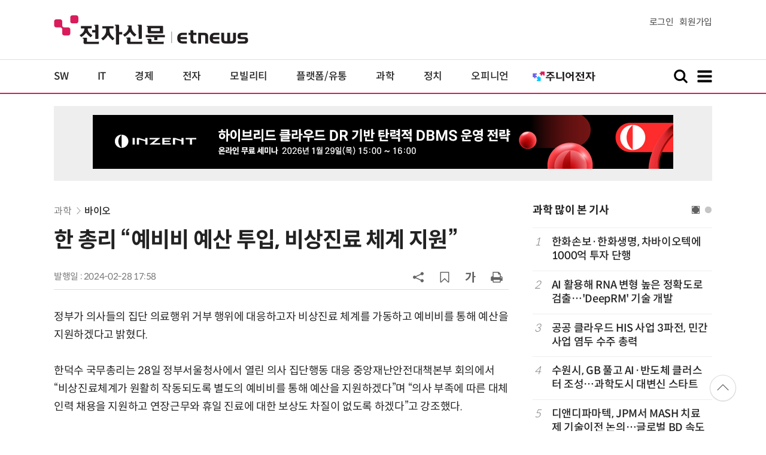

--- FILE ---
content_type: text/html; charset=UTF-8
request_url: https://www.etnews.com/tools/newsroom_etview.html
body_size: 1685
content:


			<div class="ad_thumbtext ad_newsroom">
			<div class="thumb"><a href="https://newsroom.etnews.com/common/tools/redirectEnc.html?[base64]" target="_blank"><img src="https://img.etnews.com/news/article/2025/11/06/news-p.v1.20251106.05dbbb739e094bb8ae782c6c4fbdfa2c_T1.jpg"></a></div>
			<div class="text">
				<strong><a href="https://newsroom.etnews.com/common/tools/redirectEnc.html?[base64]" target="_blank">[人사이트]장기수 글로쿼드텍 대표 “글로벌 전기차·모빌리티 충전 솔루션 선도기업 도약”</a></strong>
				<p class="more"><a href="https://newsroom.etnews.com/common/tools/redirectEnc.html?[base64]" target="_blank">[글로쿼드텍] 뉴스룸 바로가기&gt;</a></p>
			</div>
			</div>


--- FILE ---
content_type: text/html; charset=utf-8
request_url: https://www.google.com/recaptcha/api2/aframe
body_size: 267
content:
<!DOCTYPE HTML><html><head><meta http-equiv="content-type" content="text/html; charset=UTF-8"></head><body><script nonce="sVoKjNZtvJ6YOgYwGiuS3g">/** Anti-fraud and anti-abuse applications only. See google.com/recaptcha */ try{var clients={'sodar':'https://pagead2.googlesyndication.com/pagead/sodar?'};window.addEventListener("message",function(a){try{if(a.source===window.parent){var b=JSON.parse(a.data);var c=clients[b['id']];if(c){var d=document.createElement('img');d.src=c+b['params']+'&rc='+(localStorage.getItem("rc::a")?sessionStorage.getItem("rc::b"):"");window.document.body.appendChild(d);sessionStorage.setItem("rc::e",parseInt(sessionStorage.getItem("rc::e")||0)+1);localStorage.setItem("rc::h",'1768885325284');}}}catch(b){}});window.parent.postMessage("_grecaptcha_ready", "*");}catch(b){}</script></body></html>

--- FILE ---
content_type: application/x-javascript
request_url: https://yellow.contentsfeed.com/RealMedia/ads/adstream_jx.ads/etnews.com/HotContents@x02
body_size: 493
content:
document.write ('<a href="http://yellow.contentsfeed.com/RealMedia/ads/click_lx.ads/etnews.com/HotContents/L22/1408282101/x02/etnews/HotContents_250520/HotContents_250520_x02.html/413544494e326c764445674143714932" target="_blank">▶ ');
document.write ("'");
document.write ('2m');
document.write ("'");
document.write (' 퍼팅은 무조건 성공! 퍼팅으로만 10타 줄여~</a>');


--- FILE ---
content_type: application/x-javascript
request_url: https://yellow.contentsfeed.com/RealMedia/ads/adstream_jx.ads/etnews.com/HotContents@x01
body_size: 578
content:
document.write ('<a href="http://yellow.contentsfeed.com/RealMedia/ads/click_lx.ads/etnews.com/HotContents/L22/1401320951/x01/etnews/HotContents_250520/HotContents_250520_x01.html/413544494e326c7644456b414265686c" target="_blank">▶');
document.write ("'");
document.write ('45만원');
document.write ("'");
document.write (' 명품 퍼터, 65% 할인 ');
document.write ("'");
document.write ('10만원');
document.write ("'");
document.write ('대 한정판매!</a>');


--- FILE ---
content_type: application/x-javascript
request_url: https://yellow.contentsfeed.com/RealMedia/ads/adstream_jx.ads/etnews.com/detail@Right3
body_size: 434
content:
document.write ('<a href="https://yellow.contentsfeed.com/RealMedia/ads/click_lx.ads/etnews.com/detail/L17/287400401/Right3/etnews/conf_aiux_260306/conf_aiux_260306_detail_600/413544494e326c764445734141336d64" target="_new"><img src="https://img.etnews.com/Et/etnews/banner/20260107/aiux_300x600.jpg"  alt=""  border="0"></a>');


--- FILE ---
content_type: application/x-javascript
request_url: https://yellow.contentsfeed.com/RealMedia/ads/adstream_jx.ads/etnews.com/detail@Top1
body_size: 448
content:
document.write ('<a href="https://yellow.contentsfeed.com/RealMedia/ads/click_lx.ads/etnews.com/detail/L17/1811047988/Top1/etnews/allshowTV_inzent_260129/allshowTV_inzent_260129_detail_970/413544494e326c7644456b4142694847" target="_new"><img src="https://img.etnews.com/Et/etnews/banner/20260113/inzent_970x90.jpg"  alt=""  border="0"></a>');


--- FILE ---
content_type: application/x-javascript
request_url: https://yellow.contentsfeed.com/RealMedia/ads/adstream_jx.ads/etnews.com/detail@x61
body_size: 504
content:
document.write ('<a href="http://yellow.contentsfeed.com/RealMedia/ads/click_lx.ads/etnews.com/detail/L17/1066279371/x61/etnews/conf_aiux_260306/conf_aiux_260306_detail_byline_down.html/413544494e326c7644456b4143585445" target="_blank">“전통 UX의 끝에서, 다시 시작되는 UX”, 화면 기획자에서 빌더로, 역할의 경계를 뛰어넘는 UX 실무자로 진화하기 (3/6)</a>');


--- FILE ---
content_type: application/x-javascript
request_url: https://yellow.contentsfeed.com/RealMedia/ads/adstream_jx.ads/etnews.com/detail@x60
body_size: 451
content:
document.write ('<a href="http://yellow.contentsfeed.com/RealMedia/ads/click_lx.ads/etnews.com/detail/L17/1955046936/x60/etnews/conf_llm_260211/conf_llm_260211_detail_byline_up.html/413544494e326c7644456b4144586877" target="_blank">"노코드 Dify와 MCP로 구현하는 AI 에이전트 업무 자동화 1-day 워크숍" 2월 11일 개최</a>');


--- FILE ---
content_type: application/javascript
request_url: https://www.etnews.com/tools/ict_terms.js?1768885317
body_size: 608530
content:
/**
 * DO NOT EDIT THIS FILE!
 * THIS FILE IS AUTOMATICALLY GENERATED BY THE SYSTEM!
 * GENERATED AT 2026-01-20 13:34:01
 **/

/* LAST UPDATED AT 2026-01-20 13:34:01 */
var terms = [
    {
        "t_idx": "1", 
        "term": "가상 광고", 
        "abbr": "",
        "orig": "Virtual Advertising",
        "view": "가상 광고 (Virtual Advertising)",
        "defi": "가상 이미지(컴퓨터 그래픽)를 TV 화면에 삽입해 특정 상품이나 서비스를 널리 알리는 일",
        "desc": "축구장이나 야구장을 비춘 화면 한구석에 상품과 상표 따위를 노출하는 형태로 광고한다. 2010년 1월부터 시행했으되 시청권을 침해하거나 방송이 지나치게 상업화할 우려가 있어 ‘운동경기를 중계하는 방송프로그램’에만 활용할 수 있게 했다. ",
    }
    ,{
        "t_idx": "2", 
        "term": "가상 데스크톱 인프라", 
        "abbr": "VDI",
        "orig": "Virtual Desktop Infrastructure",
        "view": "가상 데스크톱 인프라 (VDI : Virtual Desktop Infrastructure)",
        "defi": "인터넷을 통해 특정 데이터센터에 넣어 둔 정보를 언제 어디서나 꺼내어 쓸 수 있는 기반 시설",
        "desc": "생활 주변에 산재하고(유비쿼터스), 실재 설비를 갖추지 않은 채 여러 정보 자산을 인터넷으로 빌려 쓰는 클라우드(cloud) 컴퓨팅 체계가 발달한 덕에 구현할 수 있게 됐다. 궁극적으로 정보통신기술이 실현한 업무 편의 시설이다. 특정 컴퓨팅 기기에 얽매이지 않고 스마트폰·태블릿PC·노트북PC 등 인터넷에 접속할 수 있는 모든 단말기로 일할 수 있다.",
    }
    ,{
        "t_idx": "3", 
        "term": "가상 이동통신망 사업자", 
        "abbr": "MVNO",
        "orig": "Mobile Virtual Network Operator",
        "view": "가상 이동통신망 사업자 (MVNO : Mobile Virtual Network Operator)",
        "defi": "이동통신망을 가진 사업자(MNO)로부터 설비를 빌려 통신상품을 가공한 뒤 이윤을 붙여 되파는 사업자",
        "desc": "‘이동통신 재판매(resale) 사업자’로 이해할 수 있다. 정책 당국은 MVNO를 이동통신 시장을 활성화할 촉매로 쓴다. 시장에 서비스 공급자를 늘려 경쟁을 자극하려는 것. 궁극적으로 MVNO를 이용해 이동통신 요금을 끌어내리는 게 목표다. 한국 통신정책 당국도 SK텔레콤·KT·LG유플러스로 고착한 이동통신 시장에 활기를 불어넣기 위해 MVNO 제도를 도입했다.",
    }
    ,{
        "t_idx": "4", 
        "term": "가상 이동통신망 사업자 번호 이동 제도", 
        "abbr": "",
        "orig": "",
        "view": "가상 이동통신망 사업자 번호 이동 제도",
        "defi": "이동통신망을 가진 사업자(MNO)와 계약해 사용하는 전화번호를 그대로 가상 이동통신망 사업자에 옮겨 쓰는 체계",
        "desc": "2012년 1월부터 KT와 LG유플러스, 4월부터 SK텔레콤에서 쓰던 전화번호를 바꾸지 않은 채 CJ헬로비전·몬티스타텔레콤·한국케이블텔레콤 등의 MVNO 서비스를 이용할 수 있게 됐다. MVNO 사업자 간에도 전화번호를 그대로 옮겨 갈 수 있다.",
    }
    ,{
        "t_idx": "5", 
        "term": "간접 광고", 
        "abbr": "PPL",
        "orig": "Product Placement",
        "view": "간접 광고 (PPL : Product Placement)",
        "defi": "TV 화면에 상품을 끼워 넣어 널리 알리는 일",
        "desc": "제품을 배경 속에 배치하거나 출연자가 은근히 상표를 추어올리는 등 여러 기법이 쓰인다. 2010년 1월부터 허용했으되 방송의 지나친 상업화를 걱정해 오락·교양 프로그램에만 쓸 수 있게 했다. 그 프로그램이 어린이를 주 시청자로 하거나 보도·시사·논평·토론처럼 객관성과 공정성이 요구되는 때에는 간접 광고를 할 수 없다. 상표처럼 특정 상품임을 알 수 있는 표시 크기가 전체 화면의 4분의 1을 넘거나 노출 시간이 해당 프로그램 방송 시간의 100분의 5를 넘어서도 안 된다. 간접 광고가 방송프로그램 내용이나 구성에 영향을 미치거나 상품을 직접 언급하고 구매·이용을 권유할 수도 없다. 그러나 ‘프로그램 제작상 불가피한 자연스러운 노출’을 핑계로 삼아 허용 범위를 넘어서는 사례가 많다.",
    }
    ,{
        "t_idx": "6", 
        "term": "개인정보보호 관리체계", 
        "abbr": "PIMS",
        "orig": "Personal Information Management System",
        "view": "개인정보보호 관리체계 (PIMS : Personal Information Management System)",
        "defi": "기업이 고객 개인 정보를 보호하는 절차와 과정",
        "desc": "정보를 보호하기 위해 무엇을 어떻게 해야 하는지가 담겼다. 한국인터넷진흥원(KISA)이 정보 보호 활동을 계속하는 데 적합한 체계를 마련했는지를 살펴 인증해 준다. 기업으로부터 개인 정보가 대량으로 누출되는 사고가 늘자 보안 수준을 높이기 위해 마련한 제도다. PIMS 인증을 받으면 개인 정보 관련 사고가 일어났을 때 과징금·과태료의 절반(최대 경감치)까지 줄여 준다. 그동안 방송통신위원회 의결로 인증제를 운용했고, 2013년 2월 ‘정보통신망 이용촉진 및 정보보호 등에 관한 법률’에 시행 근거를 마련한다. 제도를 활성화하려는 뜻이다. PIMS 인증을 통해 시민이 개인 정보를 잘 관리하는 기업을 식별하는 효과를 기대했다.",
    }
    ,{
        "t_idx": "7", 
        "term": "개인정보보호법", 
        "abbr": "",
        "orig": "Personal Information Protection Act",
        "view": "개인정보보호법 (Personal Information Protection Act)",
        "defi": "개인정보 수집·이용을 엄격히 제한한 법령",
        "desc": "2011년 3월 29일 제정해 그해 9월 30일 시행했다. 공공과 민간으로 나누어 규제(법령)하던 것을 통합하고 적용 범위도 넓혔다.",
    }
    ,{
        "t_idx": "8", 
        "term": "게임 셧다운 제도", 
        "abbr": "",
        "orig": "Game Shutdown Policy",
        "view": "게임 셧다운 제도 (Game Shutdown Policy)",
        "defi": "만 18세가 안 된 청소년의 게임 이용시간을 제한하는 제도",
        "desc": "밤 12시부터 새벽 6시까지 여섯 시간 동안 청소년이 게임을 할 수 없게 했다. 서비스제공사업자가 강제로 접속을 끊어야 한다. 여성가족부가 2011년 11월 시행했고, 계도를 거쳐 2012년부터 단속했다. 문화체육관광부도 2012년 7월 1일 이른바 ‘선택적 셧다운 제도’를 시행했다. 심야로 고정한 여성가족부의 셧다운 방식과 달리 부모가 자녀와 함께 적절한 게임 이용 차단 시간을 정하게 했다.",
    }
    ,{
        "t_idx": "9", 
        "term": "결합판매", 
        "abbr": "",
        "orig": "Bundle Sale",
        "view": "결합판매 (Bundle Sale)",
        "defi": "여러 방송·통신 상품을 한 꾸러미로 묶어 파는 방식",
        "desc": "상품을 많이 묶을수록 요금 할인율이 높다. 한 사업자의 여러 상품을 묶기 때문에 고객 이탈을 막는 효과도 있다. 방송·통신 상품에 머무르지 않고 영화나 보험을 함께 묶는 등 결합 범위가 넓어지는 추세다.",
    }
    ,{
        "t_idx": "10", 
        "term": "경제협력개발기구 정보컴퓨터통신정책위원회", 
        "abbr": "ICCP",
        "orig": "Committee for Information, Computer and Communications Policy",
        "view": "경제협력개발기구 정보컴퓨터통신정책위원회 (ICCP : Committee for Information, Computer and Communications Policy)",
        "defi": "세계 정보경제·통신서비스·정보보호·정보사회지표 동향을 살펴 관련 정책을 연구하는 합의제 기관",
        "desc": "경제협력개발기구(OECD) 관할에 있는 40여 전문위원회 가운데 하나다. 근래에는 인터넷 경제 측정·영향을 분석하고, 회원국 간 통신서비스 요금을 비교하는 데 주력했다. 개인정보보호 방안과 정보통신기술 성장 동력을 찾는 것도 핵심 과제다.",
    }
    ,{
        "t_idx": "11", 
        "term": "공개 소프트웨어", 
        "abbr": "",
        "orig": "Open Software",
        "view": "공개 소프트웨어 (Open Software)",
        "defi": "설계도(소스 코드)를 일반에 터놓은 컴퓨팅 소프트웨어",
        "desc": "일정한 이용 허가 범위를 지키면 누구나 소프트웨어(SW)를 쓰거나 수정할 수 있다. 2010년까지 정보통신기술 분야 세계 3000대 기업 가운데 75%가 공개 SW를 이용하는 등 거의 모든 컴퓨팅 분야에서 쓰임새가 늘어나는 추세다. 클라우드 컴퓨팅 체계와 ‘빅데이터’ 분야에 공개 SW를 쓰는 사례가 많아 2016년께 채택 비율이 99%로 늘어나리라는 전망까지 나왔다. 특히 구글은 컴퓨팅 운용체계 OS인 ‘안드로이드’ 소스 코드를 공개해 이동통신용 OS분야 시장 점유율 1위에 올라서는 등 공개 SW가 산업계 주류로 떠올랐다.",
    }
    ,{
        "t_idx": "12", 
        "term": "공공장소 무료 와이파이", 
        "abbr": "",
        "orig": "Public Free WiFi",
        "view": "공공장소 무료 와이파이 (Public Free WiFi)",
        "defi": "SK텔레콤·KT·LG유플러스 이동통신 3사가 공공장소에서 무료로 쓸 수 있게 개방한 근거리 무선 통신망",
        "desc": "2012년 상반기에 전국 주요 관공서 민원실, 도서관, 터미널 등 1000곳의 와이파이 망을 열었다. 2012년 12월 1000곳을 추가 개방했다. ‘공공장소 무료 와이파이’를 쓰려면 휴대폰의 무선 랜(LAN : Local Area Network) 설정 칸에서 ‘퍼블릭 프리 와이파이’를 선택하면 된다.",
    }
    ,{
        "t_idx": "13", 
        "term": "공익채널", 
        "abbr": "",
        "orig": "Public Channel",
        "view": "공익채널 (Public Channel)",
        "defi": "공익성과 사회적 필요성을 헤아려 고시한 방송 분야에 속하는 채널",
        "desc": "방송통신위원회가 매년 9월 30일까지 방송채널사용자업자(PP : Program Provider)로부터 공익채널 선정 신청서를 받아 그해 11월 20일까지 뽑는다. 분야는 사회복지, 과학·문화진흥, 교육지원으로 나눈다. 종합유선방송(CATV) 사업자와 위성방송사업자는 반드시 공익채널을 1개 이상 운영해야 한다.",
    }
    ,{
        "t_idx": "14", 
        "term": "광주ㆍ전남 공동혁신도시", 
        "abbr": "",
        "orig": "",
        "view": "광주ㆍ전남 공동혁신도시",
        "defi": "전라남도 나주시 금천·산포면 일대 7327㎡에 들어설 인구 5만 명 규모 자족형 신도시",
        "desc": "이곳에 1조4175억 원을 들여 정보통신·에너지·농업생명·문화예술 분야 공공기관 15곳의 새 청사를 마련한다. 특히 국립전파연구원(RRA)과 한국방송통신전파진흥원(KCA)등 정보통신 관련 기관의 이전 준비가 활발하다.",
    }
    ,{
        "t_idx": "15", 
        "term": "국제우주전파환경서비스", 
        "abbr": "ISES",
        "orig": "International Space Environment Service",
        "view": "국제우주전파환경서비스 (ISES : International Space Environment Service)",
        "defi": "우주전파환경 예보·경보 기구",
        "desc": "1962년 설립됐고 미국 콜로라도 볼더에 본부를, 세계 14개 국가에 지역경보센터(RWC : Regional Warning Center)를 뒀다. 지역경보센터 가운데 미국 해양대기청 소속 우주날씨예측센터(SWPC : Space Weather Prediction Center)가 각 지역센터의 데이터를 모으고 분배하는 중심축이다. ",
    }
    ,{
        "t_idx": "16", 
        "term": "국제전기통신규칙", 
        "abbr": "ITRs",
        "orig": "International Telecommunication Regulations",
        "view": "국제전기통신규칙 (ITRs : International Telecommunication Regulations)",
        "defi": "전화 같은 전기통신 서비스를 제공할 때 갖춰야 할 기본적인 법칙",
        "desc": "국제전기통신연합(ITU : International Telecommunication Union) 협약에 딸린 규칙이다. 기본적인 통신 설비 규칙과 요금 부과·정산 질서 등을 규정한다.",
    }
    ,{
        "t_idx": "17", 
        "term": "국제전기통신연합", 
        "abbr": "ITU",
        "orig": "International Telecommunication Union",
        "view": "국제전기통신연합 (ITU : International Telecommunication Union)",
        "defi": "국제연합(UN)의 정보통신 전문기구",
        "desc": "국제노동기구(ILO)·유네스코(UNESCO)·국제통화기금(IMF)처럼 UN 협약하에 정보통신 분야 국제 협력을 꾀한다.",
    }
    ,{
        "t_idx": "18", 
        "term": "국제전기통신연합이사회", 
        "abbr": "",
        "orig": "ITU Council",
        "view": "국제전기통신연합이사회 (ITU Council)",
        "defi": "국제전기통신연합의 주요 정책 의제, 재정, 운영계획을 검토해 승인하는 연례 회의",
        "desc": "매년 7월 ITU 본부가 있는 스위스 제네바에서 열린다. 4년마다 여는 ITU 전권 회의(Plenipotentiary Conference)에서 193개 회원국 가운데 48개 이사국을 뽑아 구성한다. 아시아 태평양, 아프리카와 유럽에서 13개씩 39개국, 미주에서 9개국을 뽑는다. 주요 쟁점에 미치는 이사국의 영향력이 커 피선 경쟁이 치열하다.",
    }
    ,{
        "t_idx": "19", 
        "term": "국제전기통신연합 전권 회의", 
        "abbr": "",
        "orig": "ITU Plenipotentiary Conference",
        "view": "국제전기통신연합 전권 회의 (ITU Plenipotentiary Conference)",
        "defi": "국제전기통신연합 최고 의사결정기구",
        "desc": "4년에 한 번씩 열린다. ITU가 4년간 펼칠 주요 정책과 재정 계획을 결정한다. 세계 정보통신 분야 기술·정책 흐름을 주도할 사무총장·차장과 표준화·전파·개발국장 등 선출직 5명을 뽑는 것도 핵심 의제다.",
    }
    ,{
        "t_idx": "20", 
        "term": "국제전기통신연합 표준화스터디그룹 5", 
        "abbr": "",
        "orig": "ITU-Telecommunication Standardization Study Group 5",
        "view": "국제전기통신연합 표준화스터디그룹 5 (ITU-Telecommunication Standardization Study Group 5)",
        "defi": "국제 환경·기후변화 표준 연구 그룹",
        "desc": "2009년 5월 발족했다. 정보통신기술을 이용해 온실가스와 전력 소모를 줄이는 데 필요한 표준을 만든다. 구체적으로 기후변화 대처 방법, 저탄소 전력 공급체계, 정보통신기기 재활용 등에 관한 ICT 표준을 수립한다. ‘국제연합 기후변화협약(UNFCCC : United Nations Framework Convention on Climate Change)’에 따른 온실가스 저감 노력의 일환이라 하겠다. 2012년 4월 ‘ITU-T SG 5’가 한국 국립전파연구원의 ‘ICT를 통한 사회적 온실가스 감축효과 산정 연구’를 활용한 국제 보고서를 발간하기로 결정했다. 보고서는 200여 국가 정부 기관과 700여 기업·대학에 배포돼 표준화 작업에 쓰인다.",
    }
    ,{
        "t_idx": "21", 
        "term": "국제해적당", 
        "abbr": "PPI",
        "orig": "Pirate Party International",
        "view": "국제해적당 (PPI : Pirate Party International)",
        "defi": "인터넷 정보파일 공유와 자유로운 이용을 추구하는 정치 조직",
        "desc": "저작권과 특허 규제를 풀고, 사생활을 엄격히 보호하자고 주장한다. 각국 정부에 투명한 행정 체계를 확립할 것도 꾸준히 요구했다. 2006년에 등장한 스웨덴 ‘해적당(Piratpartiet)’이 원조다. 스웨덴 해적당은 당원이 5만여 명에 달하는 제3 규모 정당이다. 당내 ‘청년 해적(Ung Pirat)’도 스웨덴 최대 청년 정치 조직으로 성장했다. 네덜란드·독일·덴마크·핀란드 등지로 해적당이 퍼졌고, 2009년 독일 지방선거와 총선에서 큰 성과를 거둬 시선을 모았다. 이런 흐름을 타고 2010년 4월 ‘PPI’가 태어나 22개 국가에 해적당 깃발이 올랐다. 2011년 48개 국가로 세를 불렸고, 독일 베를린 지방선거에서 당선자 15명을 배출했다. 한국에서도 2012년 총선 흐름을 타고 창당이 추진됐다.",
    }
    ,{
        "t_idx": "22", 
        "term": "그래핀", 
        "abbr": "",
        "orig": "Graphene",
        "view": "그래핀 (Graphene)",
        "defi": "탄소를 얇게 펼친 소재",
        "desc": "두께가 0.2나노미터(nm)*에 불과하다. 머리카락을 1000만 번 정도 쪼개야 하는 수준이다. 상상을 초월할 정도로 얇지만 강철보다 200배 이상 단단하다. 특히 구리보다 100배나 빨리 전기가 통하고, 실리콘보다 100배 이상 빠르게 전자를 옮긴다. 이런 특성에 힘입어 실리콘 반도체를 바탕으로 하는 기존 컴퓨팅 체계를 크게 개선할 것으로 기대된다.",
    }
    ,{
        "t_idx": "23", 
        "term": "그리드 패리티", 
        "abbr": "",
        "orig": "Grid Parity",
        "view": "그리드 패리티 (Grid Parity)",
        "defi": "석유·석탄 따위를 쓰는 화력발전과 태양·바람 등을 이용하는 신재생 에너지 발전 원가가 같아지는 시점",
        "desc": "기술 개발 진척이 더뎌 비용 부담이 컸던 신재생 에너지 발전이 경제성을 갖추는 시점으로 인식된다.",
    }
    ,{
        "t_idx": "24", 
        "term": "그린 데이터센터", 
        "abbr": "",
        "orig": "Green Data Center",
        "view": "그린 데이터센터 (Green Data Center)",
        "defi": "구축·운영비용을 낮추고 에너지 효율을 높인 인터넷 데이터센터",
        "desc": "친환경 에너지 절약 체계를 확립하기 위해 기존 센터를 전면 개편해야 한다. 한국 내 인터넷 데이터센터의 평균 전력효율지수(PUE : Power Usage Effectiveness)는 ‘2.3’으로 조사됐다. PUE는 센터 총전력량을 정보통신기술장비 전력량으로 나눈 값. 기존 센터를 그린 데이터센터 체계로 다시 설계해 제대로 구축하면 PUE를 ‘1.8’로 떨어뜨릴 수 있다. 전력을 22%가량 덜 쓴다는 얘기다. 근래에 한국 내 인터넷 데이터센터의 전력량이 매년 45%씩 늘어났다. 2012년엔 약 20억㎾h에 닿을 것으로 추산됐다. 따라서 그린 데이터센터에 대한 관심이 높아졌다. 정부(방송통신위원회)도 최적의 그린 데이터센터를 구축하는 데 필요한 표준(지침)체계를 마련했다.",
    }
    ,{
        "t_idx": "25", 
        "term": "그린 데이터센터 구축 지침", 
        "abbr": "",
        "orig": "Green Data Center Guideline",
        "view": "그린 데이터센터 구축 지침 (Green Data Center Guideline)",
        "defi": "정부통합전산센터처럼 규모가 큰 인터넷 데이터센터를 안정적으로 구축할 때 쓸 국가 표준",
        "desc": "데이터센터 내 전기 시설이나 온도 조절 시설의 에너지 효율을 높이기 위한 구축 방법을 담았다. 우리나라와 유럽연합이 2010년 국제전기통신연합(ITU)에 그린 데이터센터 구축 지침 표준을 제안해 2011년 9월 채택된 국제 표준인 ‘ITU-T L.1300’과 내용이 같다. 한국 내 표준 채택 시점은 2012년 9월이다.",
    }
    ,{
        "t_idx": "26", 
        "term": "그린 아이넷", 
        "abbr": "",
        "orig": "Green i-Net",
        "view": "그린 아이넷 (Green i-Net)",
        "defi": "방송통신심의위원회가 운영하는 청소년 인터넷 안전망",
        "desc": "인터넷 유해 정보를 차단해 청소년을 보호하겠다는 취지로 2009년 4월 개설했다. 교육과학기술부와 시도 교육청이 힘(예산)을 보탰다. 청소년 유해정보 등급을 표시해 주거나 유해 정보를 자동으로 걸러 내는 소프트웨어를 보급한다.",
    }
    ,{
        "t_idx": "27", 
        "term": "근거리 무선통신", 
        "abbr": "",
        "orig": "Short-range Wireless Communication",
        "view": "근거리 무선통신 (Short-range Wireless Communication)",
        "defi": "가까운 거리에서 서로 접촉하지 않은 채 정보를 전달할 수 있는 기술",
        "desc": "스마트폰, 태블릿PC 등에 두루 쓰인다. 손을 쓰지 않고 전화 통화를 하거나 정보기기 간에 데이터를 송수신하는 등 기능이 제한적이었으나 관련 기술이 발달하면서 비접촉식(contactless) 결제 분야로 쓰임새를 넓혔다.",
    }
    ,{
        "t_idx": "28", 
        "term": "글로벌 케이-스타트업", 
        "abbr": "",
        "orig": "Global K-Start Up",
        "view": "글로벌 케이-스타트업 (Global K-Start Up)",
        "defi": "혁신적인 아이디어를 가진 인터넷 창업 스타트업 기업을 발굴해 구글이나 페이스북 같은 국제 기업으로 성장하게 지원하는 정부 프로그램",
        "desc": "2012년 2월 방송통신위원회가 30개 ‘스타트업’을 뽑아 처음 지원했다. 창의적인 사업 아이디어를 서비스로 개발하는 데 필요한 비용과 함께 특허 출원을 지원하는 등 창업에 따른 시행착오를 줄이는 데 초점을 맞췄다. 국내외 벤처투자자를 ‘스타트업’에 연결하는 노력도 함께 펼쳤다.",
    }
    ,{
        "t_idx": "29", 
        "term": "기가인터넷", 
        "abbr": "",
        "orig": "Giga Internet",
        "view": "기가인터넷 (Giga Internet)",
        "defi": "1초마다 데이터 10억 비트를 전송하는 인터넷",
        "desc": "데이터 전송 속도가 1Gbps 정도로 이미 대중화한 100Mbps급 초고속 인터넷보다 10배쯤 빠르다.",
    }
    ,{
        "t_idx": "30", 
        "term": "기가코리아", 
        "abbr": "",
        "orig": "Giga Korea",
        "view": "기가코리아 (Giga Korea)",
        "defi": "범부처 정보통신기술(ICT) 발전 국책 사업",
        "desc": "2013년부터 2020년까지 8년간 추진되며, 국고 4125억 원과 민자 1376억원 등 모두 5501억 원을 쏟아붓는다. 지식경제부·교육과학기술부·방송통신위원회·문화체육관광부·국방부·행정안전부가 참여하고 한국전자통신연구원(ETRI)이 기술 개발을 이끈다.",
    }
    ,{
        "t_idx": "31", 
        "term": "기간통신사업자 회계 보고", 
        "abbr": "",
        "orig": "Common Carrier Financial Report",
        "view": "기간통신사업자 회계 보고 (Common Carrier Financial Report)",
        "defi": "기간통신사업자가 방송통신위원회에 사업 영역(역무)별 현황을 알리는 일",
        "desc": "의무 보고할 사업자와 기준을 대통령령으로 정해 뒀다. 재무상태, 손익계산서, 영업통계, 역무별 영업수익명세, 판매영업비명세 따위다. 궁극적으로 일정 기간 ‘영업보고서’를 제출하고, 관련 장부와 근거자료도 비치해야 한다.",
    }
    ,{
        "t_idx": "32", 
        "term": "기능성 게임", 
        "abbr": "",
        "orig": "Serious Game",
        "view": "기능성 게임 (Serious Game)",
        "defi": "교육·훈련·치료·운동 등 기능성을 고려한 게임",
        "desc": "가상 현실 효과를 이용한 군사 훈련 게임이 주류였는데 2000년대 들어 여러 분야로 확산했다. 최근에는 상업적으로 성공할 가능성이 있는 ‘기능성 게임’이 등장해 관심이 더욱 높아졌다. 특히 교육과 운동 분야 기능성 게임이 늘어나는 추세다.",
    }
    ,{
        "t_idx": "33", 
        "term": "네트워크준비지수", 
        "abbr": "NRI",
        "orig": "Networked Readiness Index",
        "view": "네트워크준비지수 (NRI : Networked Readiness Index)",
        "defi": "정보통신기술(ICT) 발전·활용도와 잠재·경쟁력을 평가한 지표",
        "desc": "세계경제포럼(WEF)과 유럽경영대학(INSEAD)이 매년 국가별 시장 규제와 설비 환경을 비롯한 71개 항목을 살펴 발표한다.",
    }
    ,{
        "t_idx": "34", 
        "term": "다층나노튜브", 
        "abbr": "MWNT",
        "orig": "Multi-Walled NanoTube",
        "view": "다층나노튜브 (MWNT : Multi-Walled NanoTube)",
        "defi": "탄소 나노튜브 여러 개를 지름 10~100나노미터쯤으로 포개어 놓은 소재",
        "desc": "열이나 전기를 전하는 성질이 좋고 길게 늘어나는데다 단단해 전기·화학·기계 분야에서 쓰임새가 많다. 전기·열 전도율이 구리·다이아몬드와 비슷하며, 강도는 철강의 100배쯤 된다. 이런 특성에 힘입어 휴대폰이나 태블릿PC 등에 전력을 공급하는 리튬이온전지를 만들 때 쓰인다. 풍력발전용 날개깃(블레이드)이나 자동차 부품에 쓸 강도 높은 합성수지를 제조할 때에도 첨가된다.",
    }
    ,{
        "t_idx": "35", 
        "term": "담달폰", 
        "abbr": "",
        "orig": "",
        "view": "담달폰",
        "defi": "애플 ‘아이폰’ 신제품의 한국 출시가 자꾸 늦어지는 현상을 비꼰 말",
        "desc": "‘바로 다음 달에 나온다’는 의미도 아니다. 애플의 사업 상황에 따라 한두달씩 늦어지기 일쑤여서 ‘언제쯤일지 모른다’는 뜻이 강하다. 첫 ‘아이폰’이 2년이나 늦게 한국에 들어온데다 ‘아이폰3GS’, ‘아이폰4’, ‘아이폰5’ 등의 출시가 계속 늦어졌기 때문이다. 애플에서 한국으로 ‘아이폰’을 공급해 줄 때까지 마냥 기다리는 처지를 비꼰 ‘천수답폰’이라는 말까지 등장했다.",
    }
    ,{
        "t_idx": "36", 
        "term": "대표번호제", 
        "abbr": "",
        "orig": "",
        "view": "대표번호제",
        "defi": "기업이나 개인이 한 개 전화번호만 쓸 수 있는 체계",
        "desc": "‘15XX’, ‘16XX’, ‘18XX’ 형태로 운용한다. 전국 어디서나 같은 번호를 통해 일반인의 전화를 특정 기업이나 개인에게 연결한다. 일종의 가상 전화번호다. 전화를 걸면 KT 같은 대표번호서비스 제공 사업자가 해당 기업이나 개인 사업자의 가장 가까운 지점 등으로 연결해 준다.",
    }
    ,{
        "t_idx": "37", 
        "term": "데이터 사이언티스트", 
        "abbr": "",
        "orig": "Data Scientist",
        "view": "데이터 사이언티스트 (Data Scientist)",
        "defi": "정보(데이터) 바다에서 가치 있는 데이터를 추출해 분석하는 과학자",
        "desc": "맞춤형 상품 판촉의 주춧돌을 놓는다. 이른바 ‘빅 데이터(Big Data)’로부터 사업에 활용할 만한 것을 추슬러 가공한 뒤 상품 판촉에 연결하는 구실을 한다. 매년 1.8제타바이트(ZB)씩 디지털 데이터가 새로 만들어지고, 이 가운데 사업에 이용할 만한 게 5% 정도에 불과한 현실을 개선할 주역이 될 것으로 기대된다.",
    }
    ,{
        "t_idx": "38", 
        "term": "데이터 통신 종량제", 
        "abbr": "",
        "orig": "Data Measured Rate System",
        "view": "데이터 통신 종량제 (Data Measured Rate System)",
        "defi": "인터넷 검색이나 문자·영상메시지 등 데이터로 통신한 분량에 따라 요금을 매기는 체계",
        "desc": "한국에서는 일정 금액을 내고 매월 무제한으로 유선 인터넷이나 이동통신을 쓰는 ‘정액제’가 일반화한 상태이나 ‘종량제’로 전환하자는 주장이 고개를 들었다. 소수 이용자가 정액제를 지나치게 이용하는 바람에 통신망에 큰 부담을 줘 전체 소비자의 편익을 훼손한다는 게 종량제 전환을 주장하는 측 시각이다. 특히 2010년부터 미국 통신시장을 지배하는 AT&amp;T와 버라이즌와이어리스가 종량 요금제를 내놓으면서 이런 주장에 힘을 실었다. 한국 통신사업자들도 종량제를 ‘망 중립성(Network Neutrality)’ 논쟁과 결부하며 요금제 전환 가능성을 살펴보기 시작했다. 하지만 종량제 때문에 데이터 통신 이용이 위축될 수 있는 등 섣불리 도입·확산하기도 어려운 실정이다.",
    }
    ,{
        "t_idx": "39", 
        "term": "데이터 트래픽 지도", 
        "abbr": "",
        "orig": "Data Traffic Map",
        "view": "데이터 트래픽 지도 (Data Traffic Map)",
        "defi": "유·무선 통신망 이용 현황을 살펴보기 위한 통계 지표",
        "desc": "초고속 인터넷, 2~4세대 이동통신, 휴대 인터넷 같은 통신망이 어떤 씀씀이로 얼마나 많은 정보(데이터)를 실어 전송하는지를 파악하는 게 목표다. 궁극적으로 통신량(트래픽) 기본 정보를 확보하려는 뜻이다. 이 정보를 이용해 왜 특정 지역의 데이터 트래픽이 갑작스레 늘어났는지, 통신망 어느 곳에 과부하가 걸렸는지 따위를 인지해 문제를 해결한다. 바람직한 통신망 투자 방향을 잡을 때에도 유용하다.",
    }
    ,{
        "t_idx": "40", 
        "term": "디도스(DDoS) 공격", 
        "abbr": "DDoS",
        "orig": "Distributed Denial of Service Attack",
        "view": "디도스(DDoS) 공격 (DDoS : Distributed Denial of Service Attack)",
        "defi": "인터넷 사이트에 ‘서비스 거부(DoS)’를 유발하는 해킹 기법",
        "desc": "특정 인터넷 사이트가 소화할 수 없는 규모의 접속 통신량(트래픽)을 한꺼번에 일으켜 서비스 체계를 마비시킨다. 불특정 다수의 컴퓨터에 악성 컴퓨팅 코드인 ‘좀비(Zombie)’를 퍼뜨린 뒤 DDoS(Denial of Service) 공격에 이용하는 게 특징이다. 좀비에 감염된 수많은 컴퓨터가 일시에 특정 사이트를 공격(접속)하는 트래픽에 동원되는 구조다. 공격 대상 컴퓨터 안에 담긴 자료를 몰래 빼내거나 삭제하지는 않는다.",
    }
    ,{
        "t_idx": "41", 
        "term": "디스플레이의 날", 
        "abbr": "",
        "orig": "Display Day",
        "view": "디스플레이의 날 (Display Day)",
        "defi": "디스플레이 패널(널빤지) 수출이 100억 달러를 돌파한 2006년 10월을 기리는 날",
        "desc": "2010년부터 매년 10월 첫째 주에 디스플레이 산업의 중요성을 널리 알리는 행사를 열었다. 2012년 10월 5일 제3회 ‘디스플레이의 날’에는 세계 시장 점유율이 50.2%(2012년 상반기 기준)로 처음 절반을 넘어선 것을 축하했다.",
    }
    ,{
        "t_idx": "42", 
        "term": "디시에스(DCS) 서비스", 
        "abbr": "DCS",
        "orig": "Dish Convergence Solution Service",
        "view": "디시에스(DCS) 서비스 (DCS : Dish Convergence Solution Service)",
        "defi": "위성방송과 인터넷TV(IPTV)를 결합한 상품",
        "desc": "KT스카이라이프가 판매한다. 방송 신호를 KT 사옥에서 위성 안테나로 수신한 뒤 이를 인터넷을 통해 가입 가구에 분배한다. ‘접시(수신기) 없는 위성방송’으로 시선을 끌었다. 2012년 8월 말 기준으로 가입자가 1만2200여 명에 달했다.",
    }
    ,{
        "t_idx": "43", 
        "term": "디에스엘아르(DSLR) 카메라", 
        "abbr": "DSLR",
        "orig": "Digital Single Lens Camera",
        "view": "디에스엘아르(DSLR) 카메라 (DSLR : Digital Single Lens Camera)",
        "defi": "고화질과 여러 연출 기능을 담은 1안(lens) 반사식 디지털 사진기",
        "desc": "여러 렌즈를 뗐다 붙였다 할 수 있는 게 특징이다. 기존 카메라의 필름을 ‘상보성 금속 산화물 반도체(CMOS : Complementary Metal-Oxide Semiconductor)’나 ‘전하 결합 소자(CCD : Charge Coupled Device)’ 등으로 대체했다.",
    }
    ,{
        "t_idx": "44", 
        "term": "디지털 교과서", 
        "abbr": "",
        "orig": "",
        "view": "디지털 교과서",
        "defi": "컴퓨팅 기기를 매개로 삼아 여러 영상·음성·문자 자료와 학습 편의 기능을 담아낸 전자책",
        "desc": "‘e교과서’로도 부른다. 정부(교육과학기술부)는 2015년까지 디지털 교과서로 수업하는 비율을 30%로 높일 계획이다. 이를 위해 전국 63개 초·중·고등학교에서 디지털 교과서를 국어·영어·수학 수업에 한해 시범적으로 이용했다. 수업에 쓸 내용을 그때그때 인터넷에서 내려 받아 쓸 수 있다. 정부는 2조2000억 원을 들여 태블릿PC와 휴대폰 따위로 디지털 교과서를 들여다 볼 수 있는 ‘스마트 교실’을 꾸리기로 했다. ‘디지털 교과서’를 기존 종이 교과서 대체재로 쓸지, 보완재로 활용할지를 두고 논란이 일었다. 한국교육학술정보(KERIS)가 기존 교과서로 충족할 수 없는 정보·자료 등을 채워 주는 정도로 규정했으나 논쟁이 마무리되지는 않았다.",
    }
    ,{
        "t_idx": "45", 
        "term": "디지털권리관리", 
        "abbr": "DRM",
        "orig": "Digital Rights Management",
        "view": "디지털권리관리 (DRM : Digital Rights Management)",
        "defi": "인터넷 콘텐츠 지식재산권을 보호해 주는 기술",
        "desc": "재산권자 허락 없이 복제해 판매하거나 기존 콘텐츠에 변경을 가하는 것을 막아 주는 게 핵심이다.",
    }
    ,{
        "t_idx": "46", 
        "term": "디지털 사이니지", 
        "abbr": "",
        "orig": "Digital Signage",
        "view": "디지털 사이니지 (Digital Signage)",
        "defi": "똑똑한 광고 매체",
        "desc": "번화한 거리 건물 외벽이나 버스 정류장 등에 설치해 광고 효과를 높이는 데 쓰인다.",
    }
    ,{
        "t_idx": "47", 
        "term": "디지털 큐레이션", 
        "abbr": "",
        "orig": "Digital Curation",
        "view": "디지털 큐레이션 (Digital Curation)",
        "defi": "인터넷에 널린 정보 데이터를 특정한 관심·흐름·목적에 따라 새로 구성해 전시하는 행위",
        "desc": "박물관이나 미술관에서 전시물을 모아 일반에 내보이는 일과 비슷하다. 인터넷에 쓸데없는 정보가 홍수를 이루면서 가치 있는 정보를 갈구하는 누리꾼이 많아 새롭게 등장했다.",
    }
    ,{
        "t_idx": "48", 
        "term": "디지털 포렌식", 
        "abbr": "",
        "orig": "Digital Forensic",
        "view": "디지털 포렌식 (Digital Forensic)",
        "defi": "휴대폰이나 PC 같은 디지털 기기에 담긴 범죄 관련 정보 데이터를 수집·분석해 수사기관에 증거로 제공하는 것",
        "desc": "법정에서 쓰일 증거를 제대로 발굴해 제시하는 게 관건이다. 디지털 통신기기의 암호를 풀거나 일부러 훼손한 데이터를 복구하는 등 정보통신기술을 종합적으로 이해하고 쓸 줄 알아야 한다. 날로 지능화하는 인터넷·통신 범죄에 대응하기 위한 변화라 하겠다. 대검찰청과 서울중앙·부산·대구·광주·인천지방검찰청에 이어 2012년 6월 수원지방검찰청이 디지털 포렌식 수사팀을 설치하는 등 전문 수사관과 장비 수요가 늘어나는 추세다.",
    }
    ,{
        "t_idx": "49", 
        "term": "롱 텀 에벌루션", 
        "abbr": "LTE",
        "orig": "Long Term Evolution",
        "view": "롱 텀 에벌루션 (LTE : Long Term Evolution)",
        "defi": "비동기 방식 이동통신 표준화 단체인 3GPP(3rd Generation Partnership Project)에서 추진하는 4세대 이동통신 명칭",
        "desc": "3세대 이동통신(IMT)보다 다섯 배쯤 빠른 것으로 추산된다. 2008년 10월 국제전기통신연합(ITU)이 ‘모바일 와이맥스(WiMAX)’와 함께 LTE를 ‘IMT-어드밴스트’로 규정했고, 2012년부터 4세대로 인지했다.",
    }
    ,{
        "t_idx": "50", 
        "term": "롱 텀 에벌루션 음성 통화", 
        "abbr": "VoLTE",
        "orig": "Voice over Long Term Evolution",
        "view": "롱 텀 에벌루션 음성 통화 (VoLTE : Voice over Long Term Evolution)",
        "defi": "4세대 이동통신인 ‘롱 텀 에벌루션(LTE)’ 망을 이용한 음성 통화",
        "desc": "데이터 송수신에 쓰던 LTE 망으로 음성까지 포괄해 제공하는 체계다. 기존 음성 통화는 3세대(3G) 망으로 소화했다.",
    }
    ,{
        "t_idx": "51", 
        "term": "망 중립성", 
        "abbr": "",
        "orig": "Network Neutrality",
        "view": "망 중립성 (Network Neutrality)",
        "defi": "통신망 제공사업자는 모든 콘텐츠를 동등하고 차별 없이 다뤄야 한다는 원칙",
        "desc": "망을 보유하지 않은 사업자도 같은 조건으로 망을 이용할 수 있어야 한다. 문제는 KT와 SK텔레콤처럼 망을 제공하는 통신사업자가 ‘특정 흐름(트래픽)을 임의로 차단할 권리’를 요청한다는 것. 특정 트래픽의 데이터 전송 속도를 얼마간 제한하는 것도 포괄적인 차단 행위로 본다. 궁극적으로 관련 사업자는 망 이용대가(요금) 등을 기준으로 삼아 통신 상품·서비스별 트래픽을 관리할 수 있는 체계를 바랐다.",
    }
    ,{
        "t_idx": "52", 
        "term": "머니볼", 
        "abbr": "",
        "orig": "Moneyball",
        "view": "머니볼 (Moneyball)",
        "defi": "미국 프로야구단 ‘오클랜드 애슬레틱스’의 운영 방침을 가리키는 말",
        "desc": "궁극적으로는 구단주 빌리 빈의 방침이다. 컴퓨팅 통계·분석 체계를 이용해 될성부르거나 출루율이 좋되 몸값이 싼 선수를 찾은 뒤 적은 돈을 들여 영입했다. 수백만 달러를 줘야 하는 유명 선수를 내보내고, 20만 달러쯤 주면 어떤 방법으로든 1루에 살아 나갈 선수로 팀을 다시 짰다. 야구계의 상식을 벗어난 빌리 빈의 선택은 비웃음을 샀지만 크게 성공했다. 2002년 8월 13일부터 9월 4일까지 20연승을 거뒀다. 미 프로야구 140년 역사에 유일한 기록이다.",
    }
    ,{
        "t_idx": "53", 
        "term": "모바일 인터넷전화", 
        "abbr": "mVoIP",
        "orig": "mobile Voice over Internet Protocol",
        "view": "모바일 인터넷전화 (mVoIP : mobile Voice over Internet Protocol)",
        "defi": "통신회선으로 연결되는 전통적인 음성 호(call)를 인터넷 프로토콜(IP)로 대체한 유선 인터넷전화(VoIP)가 이동전화서비스로 확산한 형태",
        "desc": "인터넷을 매개로 삼아 컴퓨터·휴대폰·태블릿PC 등 여러 기기를 쉽게 연결할 수 있다. 인터넷상 여러 상품과 서비스를 함께 제공하는데다 무료인 게 강점이다.",
    }
    ,{
        "t_idx": "54", 
        "term": "모바일 쿠폰(상품권)", 
        "abbr": "",
        "orig": "Mobile Gift Card",
        "view": "모바일 쿠폰(상품권) (Mobile Gift Card)",
        "defi": "휴대폰 메시지로 받은 상품 교환권",
        "desc": "인터넷이나 휴대폰으로 바코드가 담긴 쿠폰을 미리 사거나 선물을 받은 뒤 실제 매장에서 상품과 바꾼다. SK플래닛 ‘기프트콘’, KT ‘기프티쇼’, LG유플러스 ‘기프트유’ 등 주요 통시사업자가 선물 주고받기를 활용해 판촉했다.",
    }
    ,{
        "t_idx": "55", 
        "term": "무선 마이크", 
        "abbr": "",
        "orig": "Wireless Mike",
        "view": "무선 마이크 (Wireless Mike)",
        "defi": "전깃줄 없는 소형 마이크",
        "desc": "국가로부터 전파(주파수) 이용 면허를 얻지 않은 채 일정 공간 안에서 자유롭게 쓸 수 있다. 허용 주파수는 740~752㎒와 925~932㎒ 대역이다.",
    }
    ,{
        "t_idx": "56", 
        "term": "무선 스피커", 
        "abbr": "",
        "orig": "Wireless Speaker",
        "view": "무선 스피커 (Wireless Speaker)",
        "defi": "전력 공급선이나 음원 통신선이 없는 스피커",
        "desc": "근거리 무선 통신(NFC)이나 블루투스(Bluetooth) 기술을 이용해 선을 없앴다.",
    }
    ,{
        "t_idx": "57", 
        "term": "무선 전력", 
        "abbr": "",
        "orig": "Wireless Power",
        "view": "무선 전력 (Wireless Power)",
        "defi": "전선(電線) 없이 전파를 타고 흐르는 전력",
        "desc": "편의성에 힘입어 쓰임새가 늘어나는 추세다. 특히 휴대폰 무선 충전 체계에 시선이 쏠렸다. 미국 프로농구단 ‘뉴욕 닉스’가 2012년 시즌부터 경기장 안 550곳에 아이폰 무선 충전기를 갖추기로 했다. 미국 보스턴 지역 스타벅스 매장 17곳은 탁자 안에 무선 충전기를 심어 휴대폰을 올려놓기만 해도 충전되게 했다.",
    }
    ,{
        "t_idx": "58", 
        "term": "무어의 법칙", 
        "abbr": "",
        "orig": "Moore's Law",
        "view": "무어의 법칙 (Moore's Law)",
        "defi": "반도체 집적도가 18개월마다 두 배로 늘어난다는 규칙",
        "desc": "컴퓨팅 관련 기기의 놀라운 성장 속도를 이야기할 때 쓰였다. 특히 실리콘 반도체 제조기술의 발전 속도를 대변했다. 인텔을 설립한 고든 무어가 1965년에 처음 주창한 것으로 알려졌다. 이후로 50년여 간 반도체 산업계는 ‘회로 집적도를 얼마나 더 높일 수 있느냐’에 집중했으나 10년여 전부터 ‘실리콘 소자(素子)를 더 잘게 쪼갤 수 없는 한계’에 맞닥뜨리기 시작했다. 2012년 10월 IBM 연구팀이 무어의 법칙을 이어갈 성과를 냈다. 실리콘 웨이퍼(wafer) 위에 트랜지스터 역할을 할 1나노미터(nm)짜리 탄소나노튜브 1만개 이상을 6㎚ 간격으로 세웠다. 기존 실리콘 반도체보다 탄소나노튜브를 100배 이상 촘촘히 배열할 수 있어 상용화하면 컴퓨팅 정보 처리 능력을 크게 개선할 전망이다.",
    }
    ,{
        "t_idx": "59", 
        "term": "미래 인터넷", 
        "abbr": "",
        "orig": "Future Internet",
        "view": "미래 인터넷 (Future Internet)",
        "defi": "기존 인터넷의 구조적 한계를 해결하는 데 쓸 대안 기술과 서비스를 포괄하는 개념",
        "desc": "전송 품질 보장과 보안 문제처럼 인터넷에서 제기되는 문제를 근원적으로 해결하는 게 과제로 떠오른 끝에 미래 인터넷이 등장했다.",
    }
    ,{
        "t_idx": "60", 
        "term": "미러리스 카메라", 
        "abbr": "",
        "orig": "Mirrorless Camera",
        "view": "미러리스 카메라 (Mirrorless Camera)",
        "defi": "DSLR 촬영 체계에서 반사경(mirror)과 펜타프리즘(pentaprism)을 뺀 사진기",
        "desc": "여러 부품을 뺀 만큼 DSLR(Digital Single Lens Reflex) 카메라보다 작고 가벼운 제품을 만들 수 있다. 뷰파인더를 크게 만들 수 있는데다 DSLR 카메라처럼 렌즈를 뗐다 붙였다 할 수 있는 게 특징이다. 여러 장점에 힘입어 2010년 무렵부터 렌즈를 본체에 고정한 콤팩트 카메라와 준전문가용 DSLR 카메라 시장을 크게 흔들었고, 2012년 들어 삼각 구도의 한 축을 차지했다. 캐논과 니콘에 디지털 카메라 시장 주도권을 내준 소니·올림푸스·파나소닉·삼성전자 등이 전략적으로 미러리스 제품 공략에 주력한 것도 수요 확산의 밑거름이 됐다. 2012년 한국 내 미러리스 카메라 시장 규모가 20만대에 이른 것으로 추산됐다.",
    }
    ,{
        "t_idx": "61", 
        "term": "미모(MIMO)", 
        "abbr": "MIMO",
        "orig": "Multi-Input Multi-Output",
        "view": "미모(MIMO) (MIMO : Multi-Input Multi-Output)",
        "defi": "휴대폰·태블릿PC 등 단말기 하나로 여러 통신 호(call)를 주고받는 방식",
        "desc": "주파수 폭과 전력에 좌우됐던 통신 용량을 ‘안테나 수(MIMO)’로 해결한다.",
    }
    ,{
        "t_idx": "62", 
        "term": "민원24", 
        "abbr": "",
        "orig": "",
        "view": "민원24",
        "defi": "전입신고나 주민등록등본 발급 같은 민원을 처리해 주는 인터넷 누리집(www.minwon.go.kr)",
        "desc": "2001년 10월 서비스를 시작했고, 2012년 6월 회원 수가 1000만 명을 넘어섰다. 10년여 동안 누적 이용자 수가 4억4000만 명에 달했다.",
    }
    ,{
        "t_idx": "63", 
        "term": "밀리미터파", 
        "abbr": "",
        "orig": "Millimeter Wave",
        "view": "밀리미터파 (Millimeter Wave)",
        "defi": "주파수 30~300기가헤르츠(GHz) 대역 전파",
        "desc": "파장이 1㎜~1㎝로 짧아 전자회로 등을 작게 만들 때 쓸모가 있다. 하지만 공기나 물 때문에 전파가 약해지기 때문에 데이터를 전송할 수 있는 거리가 짧다. 그동안 방송·통신 분야에 많이 쓰이지 않은 이유였다. 2009년 11월 방송통신위원회가 71~76㎓와 81~86㎓ 대역을 ‘고정형 점 대 점 통신’에 쓰기로 정했다. 두 대역의 주파수 폭 5㎓를 이용해 1Gbps급 이상 데이터 전송 속도를 구현하는 기술이 확립된 덕이다. 2~5㎞ 사이를 연결하는 무선 인터넷 중계망, 4세대 이동통신 중계망, 무선 폐쇄회로TV(CCTV) 망 등에 쓸 수 있을 것으로 예상됐다. 밀리미터파는 방송·통신 중계망(36~40㎓), 차량 충돌 방지용 레이더(76~77㎓) 등에도 쓰이기 시작했다.",
    }
    ,{
        "t_idx": "64", 
        "term": "방송산업실태조사", 
        "abbr": "",
        "orig": "",
        "view": "방송산업실태조사",
        "defi": "방송 산업 현황을 있는 그대로 살펴보는 일",
        "desc": "방송 분야별 기초 통계 자료를 확보하는 게 목적이다. 정보통신정책연구원(KISDI)이 매년 조사한다. 주로 매출, 유료방송 가입자, 인력(종사자), 프로그램 제작·유통 실태를 들여다본다.",
    }
    ,{
        "t_idx": "65", 
        "term": "방송 수신제한시스템", 
        "abbr": "CAS",
        "orig": "Conditional Access System",
        "view": "방송 수신제한시스템 (CAS : Conditional Access System)",
        "defi": "유료 방송의 시청 채널을 제한하는 체계",
        "desc": "시청자가 계약한 방송 상품과 요금에 맞춰 방송프로그램을 따로 제공할 때 쓰인다. 주문형 비디오(VoD : Video on Demand) 서비스 같은 TV 부가 기능을 활성화하는 밑거름이 됐다.",
    }
    ,{
        "t_idx": "66", 
        "term": "방송시장경쟁상황평가위원회", 
        "abbr": "",
        "orig": "",
        "view": "방송시장경쟁상황평가위원회",
        "defi": "방송시장에 효율적인 경쟁체제를 구축하고, 공정한 경쟁 환경을 꾸리기 위해 마련한 기구",
        "desc": "2012년 6월 출범했다. 위원장 1명을 포함한 평가위원 9명이 매년 경쟁상황을 평가한 뒤 3개월 안에 국회에 보고해야 한다. 위원은 방송(3인), 경제(2인), 법률(1인), 회계(1인), 융합기술 관련(2인) 분야 전문가로 짰다.",
    }
    ,{
        "t_idx": "67", 
        "term": "방송채널사용사업자", 
        "abbr": "",
        "orig": "Program Provider",
        "view": "방송채널사용사업자 (Program Provider)",
        "defi": "지상파방송사업자·종합유선방송사업자·위성방송사업자 등과 특정 채널의 전부나 일부 시간을 쓰기로 계약을 하고 그 채널을 사용하는 사업자",
        "desc": "흔히 ‘PP(Program Provider)’, 즉 ‘방송프로그램 공급업자’로 불린다. 방송법 제9조 5항에 따라 방송통신위원회에 등록한 뒤 사업을 영위할 수 있다.",
    }
    ,{
        "t_idx": "68", 
        "term": "방송통신기자재·전기용품 인증제", 
        "abbr": "",
        "orig": "",
        "view": "방송통신기자재·전기용품 인증제",
        "defi": "중앙행정기관이 방송통신기자재·전기용품의 전자파 적합성과 전기 안전 여부를 증명해 주는 체계",
        "desc": "2012년 7월부터 방송통신위원회가 ‘전자파 적합성’을, 지식경제부가 ‘전기 안전’을 인증한다. 이전에는 방송통신위원회가 방송통신기자재의 전자파 적합성과 전기 안전 여부를 모두 살폈다. 지식경제부도 따로 전기용품의 전자파 적합성과 전기 안전 인증을 처리했다. 이렇다 보니 스마트TV 같은 제품은 ‘방송통신기자재 가운데 컴퓨터’와 ‘전기용품 가운데 텔레비전’으로 나뉘어 두 행정기관의 4개 인증을 각각 받아야 했다. ‘전기를 쓰는 제품에서 전자파가 방출되는 것’을 나누어 규제할 수 없는 원천적 한계에 따른 현상이었다. 컴퓨팅 기기와 가전제품 간 경계가 모호해진 것도 중복 규제를 부추겼다. 기업의 불편 호소가 늘자 방송통신위원회와 지식경제부가 인증 영역 분리에 합의했다.",
    }
    ,{
        "t_idx": "69", 
        "term": "방송통신서비스 품질 평가", 
        "abbr": "",
        "orig": "",
        "view": "방송통신서비스 품질 평가",
        "defi": "방송통신서비스의 영상 체감도, 통화·전송 성공률 등을 헤아려 매기는 일",
        "desc": "결과를 인터넷(www.wiseuser.go.kr)에 공개해 방송통신사업자로 하여금 서비스 품질을 개선하도록 이끄는 게 목적이다. 1999년부터 평가했다. 대상은 3세대(3G) 이동전화, 3G 데이터 통신과 무선 인터넷(와이파이), 휴대 인터넷(와이브로), 초고속 인터넷, 유료 방송이다.",
    }
    ,{
        "t_idx": "70", 
        "term": "방송통신심의위원회", 
        "abbr": "KCSC",
        "orig": "Korea Communications Standards Commission",
        "view": "방송통신심의위원회 (KCSC : Korea Communications Standards Commission)",
        "defi": "방송 내용의 공공성·공정성을 보장하고, 정보통신의 올바른 이용환경을 조성하기 위해 독립적으로 사무를 처리하는 합의제 심사·토의 기관",
        "desc": "2008년 옛 방송위원회의 방송 내용 심의 기능과 정보통신윤리위원회 소관 사무를 결합해 새로 출범했다. 위원장을 포함한 위원 9명으로 구성한다.",
    }
    ,{
        "t_idx": "71", 
        "term": "방송통신위원회", 
        "abbr": "KCC",
        "orig": "Korea Communications Commission",
        "view": "방송통신위원회 (KCC : Korea Communications Commission)",
        "defi": "한국의 방송통신 규제·정책 기구",
        "desc": "옛 방송위원회와 정보통신부를 통합해 2008년 3월 26일 출범했다. 대통령이 지명한 위원장과 위원 1인, 여당이 추천한 1인, 야권이 추천한 2인 등 ‘5인 합의제’로 운영한다. 방송의 자유와 공공성·공익성을 높이고, 방송·통신 융합의 풍요로운 혜택을 국민에게 보장하기 위해 탄생했다. 궁극적으로 국민 권익을 보호하고 공공복리 증진에 이바지하는 게 설립 목적이다. 이를 위해 위원회의 ‘독립적 운영’을 법에 따라 보장했다. 방송과 통신이 균형 있게 발전해 국제 경쟁력을 높이도록 돕는 것도 주요 목적 가운데 하나다.",
    }
    ,{
        "t_idx": "72", 
        "term": "방송통신 이용자 주간", 
        "abbr": "",
        "orig": "",
        "view": "방송통신 이용자 주간",
        "defi": "안전하고 편리한 방송통신서비스 이용 문화를 널리 퍼뜨리기 위해 만든 행사",
        "desc": "방송통신위원회가 2009년부터 매년 10월과 11월 사이 한 주를 지정해 열었다. 소비자단체·기업·정부가 힘을 모아 이용자를 중심에 둔 건전한 방송통신시장을 만들자는 취지로 시작했다. 콘텐츠 공모전을 비롯해 지역과 정보 소외층을 위한 여러 행사를 펼친다.",
    }
    ,{
        "t_idx": "73", 
        "term": "백홀", 
        "abbr": "",
        "orig": "Backhaul",
        "view": "백홀 (Backhaul)",
        "defi": "주요 정보통신망과 이용자를 잇는 체계",
        "desc": "휴대폰·개인용 컴퓨터 등 여러 이용자의 인터넷 접속 기기로부터 ‘백본(backbone)’을 연결한다. 궁극적으로 이용자 가까이에 있는 근거리 통신망 (LAN : Local Area Network)을 백본을 통해 ‘광대역 통신망(WAN : Wide Area Network)’으로 연결해내는 체계다.",
    }
    ,{
        "t_idx": "74", 
        "term": "보편적 통신 역무", 
        "abbr": "",
        "orig": "Universal Telecommunication Service",
        "view": "보편적 통신 역무 (Universal Telecommunication Service)",
        "defi": "모든 시민에게 언제 어디서나 적정 요금으로 제공되어야 할 기본적인 전기통신서비스",
        "desc": "시내전화, 시내 공중전화, 육지와 섬을 연결하는 전화 등이다. 사회 질서를 유지하거나 시민 안전에 필요한 긴급 통신용 전화, 장애인과 저소득층을 위한 요금 감면 전화도 보편적 통신 역무(役務)에 속한다.",
    }
    ,{
        "t_idx": "75", 
        "term": "브이에이치티(VHT)", 
        "abbr": "VHT",
        "orig": "Very High Throughput",
        "view": "브이에이치티(VHT) (VHT : Very High Throughput)",
        "defi": "전기전자기술자협회(IEEE)가 추진하는 차세대 근거리 무선 통신 규격",
        "desc": "주파수 2.4~5㎓ 대역에서 최고 데이터 전송 속도 600Mbps를 구현하는 ‘IEEE 802.11n’ 표준보다 두 배 이상 빠르다. ‘IEEE 801.11’로부터 ‘802.11a’, ‘802.11b’, ‘802.11g’ 등으로 이어지는 근거리 무선 통신기술의 미래 지표라하겠다.",
    }
    ,{
        "t_idx": "76", 
        "term": "브이월드", 
        "abbr": "",
        "orig": "Vworld",
        "view": "브이월드 (Vworld)",
        "defi": "국토해양부가 인터넷(www.vworld.kr)으로 제공하는 국가 공간 정보 서비스",
        "desc": "3차원(3D) 지도를 곁들여 2012년 7월부터 공개했다. 국가 공간 정보를 시민이 자유롭게 이용할 수 있게 하자는 게 서비스 도입 취지다.",
    }
    ,{
        "t_idx": "77", 
        "term": "블랙 프라이데이", 
        "abbr": "",
        "orig": "Black Friday",
        "view": "블랙 프라이데이 (Black Friday)",
        "defi": "미국의 추수감사절(11월 넷째 목요일) 이튿날",
        "desc": "이날 미국 소매업 연간 매출의 20%가 팔릴 정도로 쇼핑 절정기를 이룬다.",
    }
    ,{
        "t_idx": "78", 
        "term": "비사업용 주파수", 
        "abbr": "",
        "orig": "Unlicensed Frequency",
        "view": "비사업용 주파수 (Unlicensed Frequency)",
        "defi": "이동통신사업이나 방송용으로 할당한 대역을 제외한 전파(주파수)",
        "desc": "정부·지방자치단체·공공기관이 주로 쓴다. 민간 사업자도 정보통신 기기 실험 등에 쓸 주파수를 요청할 수 있다. 재난 안전, 철도 교통, 산림 감시 등 공공 서비스에 쓸 주파수 수요가 늘어나는 추세다. 당장 행정안전부의 재난·안전 통신망, 국토해양부의 철도통합무선통신망과 해상레이더에 쓸 주파수가 필요한 실정이다. 비사업용 주파수 수요와 쓸 수 있는 대역을 조사하고, 국제표준 반영 여부 등을 헤아려 해당 전파를 회수·재배치하는 데 최소1년이 걸린다. 해당 주파수 대역에 사업자 이해가 얽혔을 때에는 3년 이상 걸릴 수도 있다. 방송통신위원회는 이런 현실을 감안해 2012년 5월 ‘비사업용 주파수 수요 조사’를 시작했다. 조사한 결과는 중장기 주파수 이용계획(로드맵)을 짜는 데 쓸 방침이다.",
    }
    ,{
        "t_idx": "79", 
        "term": "빅데이터", 
        "abbr": "",
        "orig": "Big Data",
        "view": "빅데이터 (Big Data)",
        "defi": "다양하고 복잡한데다 양도 많아 제대로 관리하기 어려운 데이터",
        "desc": "한마디로 감당하기 힘들 만큼 덩치가 큰 데이터라 하겠다. 정보통신기술이 발달하면서 일정한 형태를 갖추거나 갖추지 않은 정보(데이터)가 기하급수로 늘어나 인터넷 여기저기에 쌓인 결과다.",
    }
    ,{
        "t_idx": "80", 
        "term": "빌쇼크", 
        "abbr": "",
        "orig": "Bill-Shock",
        "view": "빌쇼크 (Bill-Shock)",
        "defi": "예측하지 못한 수준의 통신요금 청구에 따른 이용자 충격 현상",
        "desc": "주로 이동전화, 휴대 인터넷, 국제전화, 국제로밍 서비스에서 빚어진다.",
    }
    ,{
        "t_idx": "81", 
        "term": "사물인터넷", 
        "abbr": "IoT",
        "orig": "Internet of Things",
        "view": "사물인터넷 (IoT : Internet of Things)",
        "defi": "여러 사물(thing)이 만든 정보를 공유하는 컴퓨터 통신망",
        "desc": "오늘날 가장 광범위한 망을 구성하고 있는 것이 인터넷이다. 여기에 사물을 붙여보자는 데서 사물인터넷 개념이 만들어졌다. 인터넷에 접속해 사물도 정보를 주고받고 검색할 수 있도록 하자는 것이다. 2012년 현재 약 20억 명이 사용하는 기기들이 인터넷에 연결되어 있지만 2020년에는 500억 사물이 인터넷에 연결되는 사물인터넷 시대가 열릴 전망이다.",
    }
    ,{
        "t_idx": "82", 
        "term": "사스(SaaS)", 
        "abbr": "SaaS",
        "orig": "Software as a Service",
        "view": "사스(SaaS) (SaaS : Software as a Service)",
        "defi": "서비스형 소프트웨어",
        "desc": "2000년대 들어 개인이나 기업이 컴퓨팅 소프트웨어를 필요한 만큼 가져가 쓸 수 있게 인터넷으로 제공하는 사업 체계가 정착했다.",
    }
    ,{
        "t_idx": "83", 
        "term": "사이버 스페이스 총회", 
        "abbr": "",
        "orig": "Conference on Cyber Space",
        "view": "사이버 스페이스 총회 (Conference on Cyber Space)",
        "defi": "사이버 공간의 국제 규범과 쟁점을 논의하는 회의",
        "desc": "사이버 안보·경제·사회 제반 문제를 다룬다.",
    }
    ,{
        "t_idx": "84", 
        "term": "사이버 정보 공유·보호법", 
        "abbr": "CISPA",
        "orig": "Cyber Intelligence Sharing and Protection Act",
        "view": "사이버 정보 공유·보호법 (CISPA : Cyber Intelligence Sharing and Protection Act)",
        "defi": "2011년 11월 마이크 로저스가 발의해 2012년 4월 미국 하원을 통과한 인터넷 통신(트래픽) 정보 공유 법안",
        "desc": "정보 공유 주체는 미 행정부와 주요 정보통신기술 기업이다. 사이버 공격·위협·해적행위 등에 대응해 인터넷을 보호하려는 게 입법 취지다. 비슷한 시기에 발의된 ‘온라인 해적행위 금지법(SOPA : Stop Online Piracy Act)’과 함께 대표적인 지식재산권 보호 법안으로 떠올랐다.",
    }
    ,{
        "t_idx": "85", 
        "term": "상변화 램", 
        "abbr": "PC RAM",
        "orig": "Phase Change RAM",
        "view": "상변화 램 (PC RAM : Phase Change RAM)",
        "defi": "낸드 플래시 메모리(Nand Flash Memory)보다 컴퓨팅 데이터를 읽고 쓰는 속도가 100배 이상 빠른 차세대 메모리 반도체",
        "desc": "내구성도 1000배 이상 좋은 것으로 평가됐다. ‘D램(Dynamic RAM)’처럼 적은 전력에 작동하고, 구조가 단순해 용량이 큰 제품을 개발하기 쉽다. 낸드 플래시 메모리처럼 전원을 꺼도 데이터가 보존되는 등 여러 측면에서 대표적인 차세대 메모리 반도체로 각광받는 추세다.",
    }
    ,{
        "t_idx": "86", 
        "term": "샵(#)메일", 
        "abbr": "",
        "orig": "Sharp(#) Mail",
        "view": "샵(#)메일 (Sharp(#) Mail)",
        "defi": "공인 이메일",
        "desc": "메일을 보낸 이와 받은 이가 누구인지, 메일을 받았는지, 첨부한 문서를 열어 보았는지 등을 증명해 준다. 공문서나 전자계약, 공모 사업 신청·접수,개인 증명 따위를 인터넷으로 발급 받아 해당 기관·기업에 #메일로 제출할 수 있다. 반대 증거가 제시될 때까지 진실로 인정되는 법적 효과를 낸다. 인터넷 내용증명 체계라 하겠다.",
    }
    ,{
        "t_idx": "87", 
        "term": "서울디지털산업단지", 
        "abbr": "",
        "orig": "G-Valley",
        "view": "서울디지털산업단지 (G-Valley)",
        "defi": "서울 구로구·금천구 일대 도시형 산업단지",
        "desc": "흔히 ‘지밸리(G-Valley)’로 부른다. 1964년부터 1970년대 말까지 봉제·섬유·의류제조 산업단지로 시작해 1980년대 들어 전기·전자제조업이 바통을 이었다. 1990년대 말부터 중심 업종이 정보통신기술로 재편되기 시작해 오늘에 이르렀다. 7600여 입주 업체 가운데 76%인 5800여 기업이 지식·정보통신·첨단제조업종이다. 이런 환경에 힘입어 2009년 12월 금천구 가산동 ‘서울디지털산업단지 2단지’ 39만5777㎡가 ‘지식기반산업 집적지구’로 지정됐다. 정부(지식경제부)와 한국산업단지공단은 집적지구 지정을 계기로 단지 안에 지식기반·정보통신·제조 기업을 계속 유치해 업종을 고도화했다. 창업에 필요한 시설과 경영·세무·기술을 지원하는 창업보육센터도 있다. 도시 문화를 갖춘 새로운 산업단지로서 정착하는 추세다.",
    }
    ,{
        "t_idx": "88", 
        "term": "섬네일", 
        "abbr": "",
        "orig": "Thumbnail",
        "view": "섬네일 (Thumbnail)",
        "defi": "인터넷 홈페이지나 전자책(e북) 같은 컴퓨팅 애플리케이션 따위를 한눈에 알아볼 수 있게 줄여 화면에 띄운 것",
        "desc": "축소판·축쇄판·견본 등으로 이해할 수 있다.",
    }
    ,{
        "t_idx": "89", 
        "term": "세계기상기구 정보 시스템", 
        "abbr": "WIS",
        "orig": "WMO Information System",
        "view": "세계기상기구 정보 시스템 (WIS : WMO Information System)",
        "defi": "1962년에 구축한 기상 관측 자료 공유용 국제통신시스템(GTS : Global Telecommunication System)을 한 단계 개선한 체계",
        "desc": "2003년부터 세계기상기구(WMO : World Meteorological Organization)가 개발했다. 세계 곳곳으로부터 기상 관측 자료를 실시간으로 수집·공유하기 위해 인터넷을 활용한다.",
    }
    ,{
        "t_idx": "90", 
        "term": "세계전기통신표준화총회", 
        "abbr": "WTSA",
        "orig": "World Telecommunication Standardization Assembly",
        "view": "세계전기통신표준화총회 (WTSA : World Telecommunication Standardization Assembly)",
        "defi": "국제전기통신연합(ITU)이 4년마다 여는 세계 전기통신 표준화 분야 최고의사결정기구",
        "desc": "ITU-T(Telecommunication Standardization) 부문의 표준 관련 연구조직과 프로그램을 관리하고, 결과(표준안)를 승인한다. 총회를 둘러싸고 표준·특허를 선점하려는 회원국 간 외교전이 치열하다.",
    }
    ,{
        "t_idx": "91", 
        "term": "세계전파통신회의", 
        "abbr": "WRC",
        "orig": "World Radiocommunication Conference",
        "view": "세계전파통신회의 (WRC : World Radiocommunication Conference)",
        "defi": "2015년 10월 스위스 제네바에서 열릴 세계 전파이용규칙 개정 회의",
        "desc": "국가 간 전파 간섭이 없게 공공·상업용 주파수를 분배하는 게 목표다. 자국이 쓰기에 편리한 주파수를 세계 공통 이용대역으로 분배하기 위해 국가 간 외교전이 치열하게 전개된다.",
    }
    ,{
        "t_idx": "92", 
        "term": "세계 정보통신 서밋", 
        "abbr": "WICS",
        "orig": "World Information and Communications Summit",
        "view": "세계 정보통신 서밋 (WICS : World Information and Communications Summit)",
        "defi": "세계 정보통신기술(ICT) 분야 정책 경험과 미래상을 공유하기 위해 2005년부터 매년 한국이 개최한 장관급 회의",
        "desc": "옛 정보통신부가 벌인 행사를 방송통신위원회가 승계했다. ‘연결 사회의 새로운 경제’ ‘디지털 경제와 문화 확산’ 등 정보통신기술이 나아갈 방향을 찾는 게 목표다.",
    }
    ,{
        "t_idx": "93", 
        "term": "셔터 글라스 방식 3차원 디스플레이", 
        "abbr": "",
        "orig": "Shutter Glasses 3D Display",
        "view": "셔터 글라스 방식 3차원 디스플레이 (Shutter Glasses 3D Display)",
        "defi": "서로 다른 왼쪽 오른쪽 영상을 사진기 셔터를 빨리 여닫듯 번갈아 쏘아 3차원(3D)을 구현하는 TV 부품",
        "desc": "사람 눈으로 분별할 수 있는 속도보다 빨리 영상을 쏘는 게 핵심 기술이다.",
    }
    ,{
        "t_idx": "94", 
        "term": "소셜 게놈", 
        "abbr": "",
        "orig": "Social Genome",
        "view": "소셜 게놈 (Social Genome)",
        "defi": "소셜 미디어 이용자의 성향을 분석하는 기법",
        "desc": "월마트가 개발해 2012년 9월부터 인터넷 쇼핑몰 ‘월마트닷컴’ 등에 적용했다. ‘트위터’나 ‘페이스북’ 같은 소셜 네트워크 서비스를 이용하는 이가 자주 쓰는 단어·사람·제품·장소·사건을 검색하고 분석해 상품 판촉에 쓴다. 단순히 단어를 찾아내는 데 머무르지 않고 검색한 말과 이용자 간 맥락을 살핀 결과를 제공한다. 이른바 ‘시맨틱(Semantic) 검색’ 체계다.",
    }
    ,{
        "t_idx": "95", 
        "term": "소셜커머스", 
        "abbr": "",
        "orig": "Social Commerce",
        "view": "소셜커머스 (Social Commerce)",
        "defi": "인터넷 등 통신을 매개로 한 상거래 가운데 한 가지",
        "desc": "2010년대 들어 한창인 소셜 네트워크 서비스(SNS)를 이용해 상품을 거래한다. 여러 사람이 특정 상품을 싸게 사기 위해 SNS로 공동 구매의사를 미리 타진하는 게 특징이다. 공동 구매자가 많을수록 가격을 더 많이 깎아 주는 체계여서 이용자가 폭발적으로 늘었다.",
    }
    ,{
        "t_idx": "96", 
        "term": "소출력 점 대 점 통신", 
        "abbr": "",
        "orig": "Point-to-point Telecommunication",
        "view": "소출력 점 대 점 통신 (Point-to-point Telecommunication)",
        "defi": "도심 건물 사이나 육지와 섬을 무선으로 연결하는 정보 전달 체계",
        "desc": "전송 거리가 2㎞쯤 된다. 광케이블을 깔지 않은 지역의 인터넷이나 지방자치단체의 폐쇄회로TV(CCTV) 관제용 자체 통신망에도 쓰인다.",
    }
    ,{
        "t_idx": "97", 
        "term": "소프트웨어 기반 무선 통신", 
        "abbr": "SDR",
        "orig": "Software Defined Radio",
        "view": "소프트웨어 기반 무선 통신 (SDR : Software Defined Radio)",
        "defi": "안테나, 고주파 처리 부문, 전지(배터리) 등 무선 통신에 필요한 최소 기능을 하드웨어로 갖추되 주파수 동조와 망(네트워크) 연동 따위를 ‘소프트웨어 로딩’으로 대체하는 것",
        "desc": "휴대폰이나 태블릿PC에 SDR 모듈을 탑재하면 서로 다른 방송·통신 서비스를 두 개 이상 이용할 수 있다.",
    }
    ,{
        "t_idx": "98", 
        "term": "소프트웨어 마에스트로", 
        "abbr": "",
        "orig": "Software Maestro",
        "view": "소프트웨어 마에스트로 (Software Maestro)",
        "defi": "컴퓨팅 소프트웨어 인재 인증 체계",
        "desc": "정부(지식경제부)가 2010년 2월에 마련한 ‘소프트웨어(SW) 강국 도약 전략’ 가운데 최고 인재 양성 정책의 일환이다. 창의적인 발상과 재능을 가진 학생 100명에게 1년여 동안 기성 SW 전문 인력의 실전 경험을 전하고, 교육 단계별 평가를 거쳐 10명을 SW 마에스트로로 뽑는다. 정보통신산업진흥원(NIPA)이 주관하고 국방부와 기업이 힘을 보탰다.",
    }
    ,{
        "t_idx": "99", 
        "term": "소프트웨어 뱅크", 
        "abbr": "",
        "orig": "Software Bank",
        "view": "소프트웨어 뱅크 (Software Bank)",
        "defi": "소프트웨어 자산 은행",
        "desc": "제대로 쓰이지 못한 채 묻힌 소프트웨어(SW)를 발굴·매입·저장한 뒤 수요가 있는 곳에 연결하는 체계다. 2013년 1월 이른바 ‘SW 뱅크 시스템’이 문을 열 예정이다. 이 시스템을 개발하는 데에만 8억 원이 들어갔고, 운영 주체는 정보통신산업진흥원(NIPA) SW공학센터다. 정부(지식경제부)가 ‘소프트웨어 자산 활용 고도화 사업’과 ‘공생발전형 소프트웨어 생태계 구축 전략’의 일환으로 추진했다.",
    }
    ,{
        "t_idx": "100", 
        "term": "소프트웨어 보안 취약점 신고 포상제", 
        "abbr": "",
        "orig": "",
        "view": "소프트웨어 보안 취약점 신고 포상제",
        "defi": "컴퓨팅 소프트웨어의 허점을 노려 해킹하는 ‘제로데이 공격’을 막기 위한 대비책",
        "desc": "방송통신위원회와 한국인터넷진흥원이 2012년 10월 8일부터 운영했다.",
    }
    ,{
        "t_idx": "101", 
        "term": "소프트웨어 정의 네트워크", 
        "abbr": "SDN",
        "orig": "Software Defined Networks",
        "view": "소프트웨어 정의 네트워크 (SDN : Software Defined Networks)",
        "defi": "망 제어용 소프트웨어로 통신 흐름을 관제·운용·기록하는 통신망(네트워크)",
        "desc": "컴퓨팅 서버·스토리지·망 자원 따위를 소프트웨어(SW)로 관리한다. 일종의 가상 통신망 체계로 이해된다. 특정 통신망 장비·설비에 얽매이지 않고 이용자 필요에 맞춰 망을 구성할 수 있는 게 특징이다. SDN이 비용과 효율성 측면에서 눈길을 끌면서 기존 통신망 체계를 근본적으로 바꿀 기재로 떠올랐다. 주요 통신망 장비 업체는 물론이고 HP 같은 굴지의 컴퓨팅 기기·SW업체까지 SDN 제품을 내놓기 시작했다. SK텔레콤·KT·LG유플러스 같은 통신사업자도 SDN 관련 기술을 이용해 망 관리 비용을 줄이고, 운용 효율을 높일 계획이다. SDN을 구현하는 도구는 오픈 소스 기반 네트워크 가상화 기술인 ‘오픈플로(Open Flow)’다.",
    }
    ,{
        "t_idx": "102", 
        "term": "소프트웨어 표준 하도급 계약서", 
        "abbr": "",
        "orig": "",
        "view": "소프트웨어 표준 하도급 계약서",
        "defi": "대기업과 중소기업 간 소프트웨어 개발·구축 일감 ‘다시 맡김’ 거래의 공정성을 높이기 위해 마련한 기준 계약서",
        "desc": "주로 대기업 계열 정보시스템통합(SI)사업자가 중소 소프트웨어(SW)업체와 하도급 계약을 할 때 필요한 사항을 담았다.",
    }
    ,{
        "t_idx": "103", 
        "term": "소형 가전제품 분리 배출제", 
        "abbr": "",
        "orig": "",
        "view": "소형 가전제품 분리 배출제",
        "defi": "휴대폰·카메라·게임기 같은 가정용 소형 전기기기를 버릴 때 다른 쓰레기와 섞이지 않게 나누어 관리하는 체계",
        "desc": "2012년 11월 10일부터 시행했다. 소형 가전제품을 플라스틱류와 함께 배출하거나 종량제 봉투에 담아 소각·매립한 탓에 금속 부품 같은 자원을 제대로 재활용하지 못하는 실정을 개선하기 위해 제도를 마련했다. 소형 가전제품 수거 상자를 빨간색으로 따로 만들어 쉽게 눈에 띄게 했다.",
    }
    ,{
        "t_idx": "104", 
        "term": "솔리드 스테이트 드라이브", 
        "abbr": "SSD",
        "orig": "Solid State Drive",
        "view": "솔리드 스테이트 드라이브 (SSD : Solid State Drive)",
        "defi": "낸드 플래시 메모리 반도체를 매체로 쓰는 데이터 저장 장치",
        "desc": "낸드 플래시 메모리(Nand Flash Memory)는 구조가 간단하고, 전원이 꺼져도 데이터가 사라지지 않는다. 데이터를 쉽게 저장하거나 지울 수 있는 게 특징이다. 이런 장점에 힘입어 작고 가벼우며 처리 속도가 빠른 SSD가 시장에 나왔다. 2000년대 들어 데스크톱 PC·노트북 컴퓨터, 기업용 컴퓨팅 서버 등의 저장장치 터줏대감인 ‘하드 디스크 드라이브(HDD)’를 대체하리라는 기대가 높았다.",
    }
    ,{
        "t_idx": "105", 
        "term": "수소염화불화탄소", 
        "abbr": "HCFC",
        "orig": "Hydro Chloro Fluoro Carbon",
        "view": "수소염화불화탄소 (HCFC : Hydro Chloro Fluoro Carbon)",
        "defi": "악명 높은 오존층 파괴 주범(프레온가스)인 염화불화탄소(CFC)를 대체해 에어컨 냉매 등에 쓰이는 물질",
        "desc": "2013년부터 ‘오존층 파괴 물질에 관한 몬트리올 의정서’에 따라 HCFC 생산·소비를 줄인다. 특히 ‘클로로디플루오르메탄(HCFC-22)’, ‘디클로로플루오르에탄(HCFC-141b)’, ‘클로로디플루오르에탄(HCFC-142b)’의 오존파괴지수(ODP : Ozone Depletion Potential)가 높고 한국 내 소비가 많다. ",
    }
    ,{
        "t_idx": "106", 
        "term": "슈퍼 라우터", 
        "abbr": "",
        "orig": "Super Router",
        "view": "슈퍼 라우터 (Super Router)",
        "defi": "1초에 8~16테라바이트씩 정보(데이터)를 처리해 주는 장비",
        "desc": "일반적인 라우터의 용량이 1초에 1테라바이트(TB)* 안팎인 것을 헤아려 ‘슈퍼’로 수식했다. 슈퍼 라우터 대여섯 대로 한국 내 통신량(트래픽)을 소화할 수 있을 만큼 용량이 크다.",
    }
    ,{
        "t_idx": "107", 
        "term": "슈퍼 와이파이", 
        "abbr": "",
        "orig": "Super WiFi",
        "view": "슈퍼 와이파이 (Super WiFi)",
        "defi": "근거리 무선 통신서비스 가운데 하나인 ‘와이파이’보다 전파가 최소 3배 멀리 나아가고, 건물 투과율이 9배가량 좋은 통신 기술",
        "desc": "미국 방송통신 규제기관인 연방통신위원회(FCC)가 2012년 9월 TV 채널과 채널 사이의 공백(White Space) 주파수를 슈퍼 와이파이 대역으로 허용해 시선을 모았다. 마이크로소프트, 구글, HP, 모토로라, 스프린트넥스텔 등 미국 내 주요 정보통신기술 기업이 슈퍼 와이파이 서비스에 관심을 보이면서 관련 시장의 잠재적 가치가 연간 40억 달러에 이를 것으로 추산됐다.",
    }
    ,{
        "t_idx": "108", 
        "term": "스마트 교실", 
        "abbr": "",
        "orig": "Smart Classroom",
        "view": "스마트 교실 (Smart Classroom)",
        "defi": "유·무선 정보통신 기기로 꾸린 학습 활동 방",
        "desc": "태블릿PC 등에 띄운 디지털 교과서로 수업한다. ‘종이 없는 교실’로 상징화했다. 2012년 전국 13개 스마트 교실 연구학교를 지정한데다 2015년까지 관련 국책 사업에 2조2000억 원이 투입될 예정이어서 산업계 관심을 끌었다.",
    }
    ,{
        "t_idx": "109", 
        "term": "스마트그리드", 
        "abbr": "",
        "orig": "Smart Grid",
        "view": "스마트그리드 (Smart Grid)",
        "defi": "지능형 전력망이라 하며, 전력을 공급하는 사업자와 소비자가 정보통신기술을 활용해 에너지 이용 정보를 공유하는 체계",
        "desc": "전력 이용 효율을 높이는 게 목표다. 소비자에게 전기 요금 정보를 실시간으로 제공하는 전력 검침·관리장치인 ‘스마트 미터(Smart Meter)’를 바탕으로 삼는다. 스마트 미터는 세탁기, 냉장고, 텔레비전 등 가전제품의 전력 사용을 최적화하는 기능까지 갖춰야 한다. 이런 체계를 갖추면 가정 내 전기사용량을 15%쯤 줄일 수 있다. 일반 가정에서 전기 요금이 싼 시간에 전력을 축적한 뒤 요금이 비싼 시간에 전력회사에 되파는 것도 가능하다.",
    }
    ,{
        "t_idx": "110", 
        "term": "스마트 미터", 
        "abbr": "",
        "orig": "Smart Meter",
        "view": "스마트 미터 (Smart Meter)",
        "defi": "원격 전력 검침·관리장치",
        "desc": "공동 주택 등에 설치한 전력량계 값을 검침해 전력 공급자와 소비자 모두에게 알려 준다. 가정 내 전자제품의 전력 사용을 자동으로 최적화하는 기능까지 갖춰 에너지 이용 효율을 높이는 데 쓰인다.",
    }
    ,{
        "t_idx": "111", 
        "term": "스마트 워크", 
        "abbr": "",
        "orig": "Smart Work",
        "view": "스마트 워크 (Smart Work)",
        "defi": "언제 어디서나 직장 일을 볼 수 있는 정보통신기술 환경을 가리키는 말",
        "desc": "집에서 회사 일을 하거나 정보통신기기를 이용해 장소에 얽매이지 않고 이동하며 근무 체계를 포괄하는 개념이다. 한국에선 직원의 집에서 가까운 곳에 스마트 워크 센터를 만들어 출퇴근 시간을 절약하는 형태가 유행했다. 특히 정부가 스마트 워크 체계를 낮은 출산율을 끌어올리고 새로운 일자리를 만들어 낼 방안으로 활용하면서 관심을 모았으나 아직 일반화한 상태는 아니다.",
    }
    ,{
        "t_idx": "112", 
        "term": "스마트 자동차", 
        "abbr": "",
        "orig": "Smart Car",
        "view": "스마트 자동차 (Smart Car)",
        "defi": "정보통신기술을 이용해 운전자와 보행자의 안전, 편의를 높이는 차",
        "desc": "궁극적으로 ‘자동 운전’을 추구한다. 운행 효율을 높여 에너지 낭비를 줄이는 것은 물론이다. 기본적으로 차량 간 정밀한 통신체계가 요구된다. 달리는 자동차의 위치와 차량 간 거리·속도 따위를 제대로 측정해 운행에 연결해야 하기 때문이다. 자동차와 도로 위·주변 여러 시설 간 통신체계도 필요하다. 한마디로 종합적인 ‘지능형 교통 체계(ITS : Intelligent Transportation System)’다. 첨단 ICT의 총체라고도 하겠다.",
    }
    ,{
        "t_idx": "113", 
        "term": "스마트 컨슈머", 
        "abbr": "",
        "orig": "Smart Consumer",
        "view": "스마트 컨슈머 (Smart Consumer)",
        "defi": "소비자 권익 정보를 제공하는 사이트",
        "desc": "한국형 ‘컨슈머 리포트’다. 주소는 ‘smartconsumer.go.kr’고, 2012년 1월 문을 열었다. 상품 가격·품질 비교는 물론이고 안전·리콜 정보와 소비자 상담 정보까지 포괄해 제공한다.",
    }
    ,{
        "t_idx": "114", 
        "term": "스마트 티브이", 
        "abbr": "",
        "orig": "Smart TV",
        "view": "스마트 티브이 (Smart TV)",
        "defi": "컴퓨팅 운용체계(OS)를 갖췄기에 인터넷을 검색하거나 이런저런 응용 프로그램(애플리케이션)을 내려 받아 쓸 수 있는 똑똑한 TV",
        "desc": "미국이나 영국 등지에선 ‘인터넷에 연결한 TV’로 보아 ‘커넥티드(connected)TV’라고 부른다.",
    }
    ,{
        "t_idx": "115", 
        "term": "스마트 티브이 동맹", 
        "abbr": "",
        "orig": "Smart TV Alliance",
        "view": "스마트 티브이 동맹 (Smart TV Alliance)",
        "defi": "LG전자·TP비전(옛 필립스 TV사업부)·샤프가 맺은 스마트TV 공동 대응 체계",
        "desc": "동맹회사 TV에 두루 통할 인터넷 응용프로그램(애플리케이션)을 함께 개발하는 게 목표다. TV 제조 경쟁사인 삼성전자, 스마트TV 사업에 발 내민 애플·구글 등을 견제하려는 뜻이 뭉친 결과로 볼 수 있겠다.",
    }
    ,{
        "t_idx": "116", 
        "term": "스마트 파이프", 
        "abbr": "",
        "orig": "Smart Pipe",
        "view": "스마트 파이프 (Smart Pipe)",
        "defi": "통신망을 단순 전송로에 머무르게 하지 않고 여러 부가 기능을 가미해 활용을 고도화하는 것",
        "desc": "‘덤(Dumb) 파이프’의 반대 개념이다. 휴대폰으로 통화하면서 음악·지도·게임 따위를 주고받을 수 있는 게 특징이다.",
    }
    ,{
        "t_idx": "117", 
        "term": "스마트 팜", 
        "abbr": "",
        "orig": "Smart Farm",
        "view": "스마트 팜 (Smart Farm)",
        "defi": "빛·온도·습도·이산화탄소·배양액 따위를 인위적으로 제어하는 농장",
        "desc": "스마트폰 등으로 농작물을 원격 관리하는 체계를 갖출 수 있는 게 특징이다. 사물 간 통신(M2M : Machine to Machine) 기술을 이용해 비닐하우스 같은 농작물 재배시설의 온도·습도·햇볕량 등을 원격으로 점검·관리할 수 있다.",
    }
    ,{
        "t_idx": "118", 
        "term": "스마트폰(SmartPhone)", 
        "abbr": "",
        "orig": "SmartPhone",
        "view": "스마트폰(SmartPhone) (SmartPhone)",
        "defi": "컴퓨터에 버금갈 여러 기능을 갖춘 휴대폰",
        "desc": "개인용 정보 단말기(PDA : Personal Digital Assistants) 같은 휴대형 컴퓨터가 등장한 지는 오래됐으되 스마트폰으로 개화한 것은 2007년 6월 애플 아이폰이 등장한 뒤로 볼 수 있다.",
    }
    ,{
        "t_idx": "119", 
        "term": "스크린샷", 
        "abbr": "",
        "orig": "Screenshot",
        "view": "스크린샷 (Screenshot)",
        "defi": "컴퓨터나 휴대폰 등에 구현한 화면을 갈무리하는 일",
        "desc": "‘스크린 캡처(capture)’도 비슷한 말로 쓰인다. 갈무리한 화면을 파일로 저장해 두거나 화면 자체를 종이 따위에 인쇄해 활용한다.",
    }
    ,{
        "t_idx": "120", 
        "term": "스트리트 뷰", 
        "abbr": "",
        "orig": "Street View",
        "view": "스트리트 뷰 (Street View)",
        "defi": "구글이 제공하는 인터넷 지도 서비스",
        "desc": "길거리 정보 서비스라고도 할 수 있다. 실사 촬영한 거리 모습을 그대로 보여 줘 인기를 모았다.",
    }
    ,{
        "t_idx": "121", 
        "term": "스핀트로닉스", 
        "abbr": "",
        "orig": "Spintronics",
        "view": "스핀트로닉스 (Spintronics)",
        "defi": "전자의 회전·자전(spin) 현상을 이용한 전자공학",
        "desc": "전자가 서로 다른 방향으로 회전하는 것을 ‘0과 1’ 디지털 신호로 인지해 정보(데이터)를 기억하는 데 쓴다. 전자를 컴퓨팅 정보 최소 단위 비트(bit)로 삼기 때문에 실리콘을 이용한 기억 소자보다 훨씬 많은 데이터를 빨리 처리할 수 있을 전망이다. 실리콘 반도체가 더 이상 쪼갤 수 없는 지경에 임박한 가운데 회로 설계의 바탕을 ‘원자와 전자의 세계’로 끌어내려 근본적인 변화를 일으킬 것이기 때문이다. 차세대 컴퓨팅 체계의 총아라 하겠다.",
    }
    ,{
        "t_idx": "122", 
        "term": "시리(Siri)", 
        "abbr": "",
        "orig": "Siri",
        "view": "시리(Siri) (Siri)",
        "defi": "2011년 10월 ‘아이폰4S’와 함께 세상에 소개된 애플의 음성 인식 서비스",
        "desc": "휴대폰 사용자의 음성 명령을 인식해 실행하고 간단한 대화까지 구현해 눈길을 끌었다. 음성만으로 문자메시지를 전송·확인하거나 갈 만한 식당을 찾아 길을 안내해 주는 등 개인 비서 구실을 한다. 특히 휴대폰 이용자의 사랑 고백 같은 감성적 자극에 대응하는 시리가 이야깃거리가 됐다. 시리에게 “사랑한다”고 말했더니 “부끄럽다”거나 “우린 그럴 수 없는 사이란 걸 잘 아시잖아요”라고 대답했다는 내용이 인터넷에 회자됐다.",
    }
    ,{
        "t_idx": "123", 
        "term": "시분할 롱 텀 에벌루션", 
        "abbr": "TD-LTE",
        "orig": "Time Division Long Term Evolution",
        "view": "시분할 롱 텀 에벌루션 (TD-LTE : Time Division Long Term Evolution)",
        "defi": "중국이 추진하는 4세대 이동통신",
        "desc": "정보(데이터)를 시간별로 나눠 전송하는 체계다. TD-LTE 망에 부하가 걸리지 않을 경우 웬만한 노래 한 곡은 1초 만에 내려 받을 수 있는 것으로 알려졌다. 2.8 기가바이트(GB)*에 달하는 브리태니커 백과사전을 8분, 40GB 3차원(3D) 영화 한 편을 2시간 안에 내려받을 수 있다. 40GB 용량의 3D 영화 한 편을 옛 통신망으로 내려받으려면 24시간쯤 걸린다.",
    }
    ,{
        "t_idx": "124", 
        "term": "시-산업", 
        "abbr": "",
        "orig": "C-Industry",
        "view": "시-산업 (C-Industry)",
        "defi": "원유와 석탄 같은 탄소(Carbon) 원료로 만든 탄소계 소재를 제품 생산에 이용하는 산업",
        "desc": "인조흑연·탄소섬유·카본블랙·탄소나노튜브·활성 탄소·그래핀 등 비행기·자동차·디스플레이·태양전지 따위를 만들 때 쓰이는 소재가 많다.",
    }
    ,{
        "t_idx": "125", 
        "term": "시스템 반도체", 
        "abbr": "",
        "orig": "System Semiconductor",
        "view": "시스템 반도체 (System Semiconductor)",
        "defi": "정보(데이터)를 저장하는 메모리 반도체와 달리 중앙처리장치(CPU)처럼 데이터를 해석·계산·처리하는 비메모리 반도체",
        "desc": "사람 명령에 따라 컴퓨팅 기기 작동을 조절한다. 사람이 명령하지 않더라도 자동차를 비롯한 온갖 기계에 내장돼 최적의 운영 조건을 유지하고 관리해 준다. 기기의 뇌라 하겠다.",
    }
    ,{
        "t_idx": "126", 
        "term": "시스템 소프트웨어 프로덕트 라인", 
        "abbr": "SSPL",
        "orig": "System Software Product Line",
        "view": "시스템 소프트웨어 프로덕트 라인 (SSPL : System Software Product Line)",
        "defi": "제조업에 적용할 컴퓨팅 소프트웨어 개발 방법론",
        "desc": "유럽에서 1990년대 초 발현했다. 보쉬, 지멘스, 필립스, 에어버스, 노키아, 에릭슨 등이 SSPL을 적용해 경쟁력을 끌어올려 관심을 모았다. 다양한 고객 수요에 맞춘 제품 생산체계를 마련하기 위해 소프트웨어 아키텍처와 컴포넌트 같은 정보 자산을 재사용하는 게 특징이다. 기존 정보 자산을 다시 쓰되 제품별로 요구되는 생산 관리용 소프트웨어를 필요할 때마다 개발해 적용한다. 궁극적으로 제품 원가를 줄이고 품질을 높여 적기에 출하하는 데 유용하다.",
    }
    ,{
        "t_idx": "127", 
        "term": "아날로그 케이블티브이 공동 수신 계약", 
        "abbr": "",
        "orig": "Analog Cable TV Master Antenna Contract",
        "view": "아날로그 케이블티브이 공동 수신 계약 (Analog Cable TV Master Antenna Contract)",
        "defi": "아파트·오피스텔 등 공동주택의 입주자 대표와 케이블TV(종합유선방송)사업자가 맺는 방송 공동 수신 계약",
        "desc": "디지털 케이블TV(종합유선방송)와 인터넷TV(IPTV)는 가구마다 방송 수신용 셋톱박스(Set Top Box)를 따로 설치하고, 주문형 비디오(VoD : Video on Demand)처럼 이용한 요금이 서로 달라 공동 수신 계약을 할 수 없다.",
    }
    ,{
        "t_idx": "129", 
        "term": "아르에프아이디 유에스엔 코리아", 
        "abbr": "",
        "orig": "RFID·USN Korea",
        "view": "아르에프아이디 유에스엔 코리아 (RFID·USN Korea)",
        "defi": "무선 인식(RFID), 유비쿼터스 센서 네트워크(USN) 국제 전시회",
        "desc": "2005년부터 정부(지식경제부·행정안전부·방송통신위원회)와 관련 기업·단체가 매년 9월에 열었다. RFID(Radio Frequency IDentification)·USN(Ubiquitous Sensor Network) 쓰임새를 넓히고 산업 발전과 수출을 꾀하기 위해 시작했다.",
    }
    ,{
        "t_idx": "130", 
        "term": "아르푸(ARPU)", 
        "abbr": "ARPU",
        "orig": "Average Revenue Per User",
        "view": "아르푸(ARPU) (ARPU : Average Revenue Per User)",
        "defi": "사업자의 서비스 가입자당 평균 수익",
        "desc": "매월 점검하는 게 일반적이며, 주로 통신서비스 사업 지표로 쓰인다. 상대적으로 비싼 요금제 상품(서비스)을 쓰는 고객이 많을수록 ARPU가 높아진다. 같은 요금제라도 무선 인터넷 같은 데이터 서비스 이용량에 따라 ARPU가 달라진다.",
    }
    ,{
        "t_idx": "131", 
        "term": "아름다운(Down)운동", 
        "abbr": "",
        "orig": "",
        "view": "아름다운(Down)운동",
        "defi": "방송 콘텐츠 불법 유통을 없애려는 계몽 운동",
        "desc": "‘바른 다운로드(download)를 하는 당신은 아름답습니다’를 표어로 삼아 2012년 10월 시작했다. 방송통신위원회가 주도한 가운데 지상파 방송 3사, 이동통신 3사, 한국저작권단체연합회, 한국영상산업협회, 한국방송협회, 한국케이블TV협회, 한국영상물보호위원회, CJ E&amp;M, CJ헬로비전 등 15개 사업자와 관련 단체가 참여했다. ",
    }
    ,{
        "t_idx": "132", 
        "term": "아리랑 3호", 
        "abbr": "",
        "orig": "Arirang 3",
        "view": "아리랑 3호 (Arirang 3)",
        "defi": "2012년 5월 18일 일본 다네가시마 우주센터에서 발사한 우리나라 지구관측 위성",
        "desc": "685㎞ 상공에서 지상 가로세로 70㎝를 한 점으로 찍어 내는 광학카메라를 갖췄다. 98분마다 지구를 한 바퀴 돌며 사진을 찍는다. 한반도 상공을 하루에 두 차례 지나며 10분씩 촬영한다.",
    }
    ,{
        "t_idx": "133", 
        "term": "아시아 태평양 전기통신협의체", 
        "abbr": "APT",
        "orig": "Asia Pacific Telecommunity",
        "view": "아시아 태평양 전기통신협의체 (APT : Asia Pacific Telecommunity)",
        "defi": "아시아 태평양 지역 정보통신 발전을 도모하는 국제기구",
        "desc": "1979년 출범했다. 3년마다 최고 의사결정회의(총회)를 연다. 42개 국가가 정회원으로, 130여 통신사업자와 관련 단체가 옵서버로 참여한다. 한국은 창립 회원이다. 1974년 제3차, 2011년 제12차 총회를 주최해 열었다.",
    }
    ,{
        "t_idx": "134", 
        "term": "아시아 태평양 전기통신협의체 무선 그룹", 
        "abbr": "APT WG",
        "orig": "Asia Pacific Telecommunity Wireless Group",
        "view": "아시아 태평양 전기통신협의체 무선 그룹 (APT WG : Asia Pacific Telecommunity Wireless Group)",
        "defi": "아시아 태평양 지역 국가 간 무선통신 기술 협력을 도모하는 모임",
        "desc": "통신용 전파(주파수)를 효율적으로 이용하는 체계를 확립하는 것도 ‘AWG(APT Wireless Group)’의 주요 목표다. 한국이 모임을 제안해 2004년 9월 부산에서 첫 회의가 열렸다. 매년 2회씩 아시아 태평양 지역 안에서 회의를 열어 무선통신 관련 APT 보고서를 만든다.",
    }
    ,{
        "t_idx": "135", 
        "term": "아시아 퍼시픽 뷰", 
        "abbr": "APV",
        "orig": "Asia Pacific View",
        "view": "아시아 퍼시픽 뷰 (APV : Asia Pacific View)",
        "defi": "아시아 태평양 지역 방송사업자가 함께 열기로 한 인터넷 방송 콘텐츠 장터",
        "desc": "2013년부터 서비스하는 게 목표다. 아시아태평양방송연합(ABU : Asia Pacific Broadcasting Union)의 공식 사업이다. KBS를 비롯해 중국 CCTV, 인도 DDI, 베트남 VTV, 이란 IRIB, 말레이시아 RTM, 피지 FIJITV, 태국 MCOT, 통가 TBC가 참여한다.",
    }
    ,{
        "t_idx": "136", 
        "term": "아이엠티-어드밴스트(IMT-Advanced)", 
        "abbr": "IMT-Advanced",
        "orig": "International Mobile Telecommunications-Advanced",
        "view": "아이엠티-어드밴스트(IMT-Advanced) (IMT-Advanced : International Mobile Telecommunications-Advanced)",
        "defi": "국제전기통신연합(ITU)의 4세대 이동통신 공식 명칭",
        "desc": "한국에서 4세대(4G) 이동통신으로 대중화하기 시작한 ‘롱 텀 에벌루션-어드밴스트(LTE-Advanced)’와 휴대 인터넷 ‘와이브로 에벌루션(WiBro Evolution)’을 포괄한다. 2012년 1월 18일 ITU 전파통신총회(RA-12 : Radiocommunication Assembly 2012)에서 국제 표준으로 확정했다.",
    }
    ,{
        "t_idx": "137", 
        "term": "아이칸(ICANN)", 
        "abbr": "ICANN",
        "orig": "Internet Corporation for Assigned Names and Numbers",
        "view": "아이칸(ICANN) (ICANN : Internet Corporation for Assigned Names and Numbers)",
        "defi": "인터넷 주소 관리 기구",
        "desc": "1998년 미국 상무부가 만들었다. 한국을 나타내는 ‘.kr’ 같은 국가별 인터넷 주소(도메인)와 회사를 뜻하는 ‘.com’ 같은 일반 최상위 도메인(Domain)의 생성 여부를 결정했다. 최근까지 국가 최상위 도메인(ccTLD : country code Top Level Domain) 247개, 일반 도메인(gTLD : generic Top Level Domain) 23개를 만들어 썼다. 2010년대 들어 미국 중심 관리 체계에서 벗어나려는 흐름이 형성됐다. 영문만 쓸 게 아니라 ‘.서울’처럼 자국어 도메인(IDN : Internationalized Domain Names)을 쓰기로 했다. 특히 2011년 6월 ‘gTLD’를 개방해 최다 1000개까지 새로 만들기로 하는 등 분권화 경향이 뚜렷하다. 미국의 ICANN 주도권까지 흔들리는 건 아니다.",
    }
    ,{
        "t_idx": "138", 
        "term": "아이 트리플 이(IEEE)", 
        "abbr": "IEEE",
        "orig": "Institute of Electrical and Electronics Engineers",
        "view": "아이 트리플 이(IEEE) (IEEE : Institute of Electrical and Electronics Engineers)",
        "defi": "전기전자기술자협회",
        "desc": "1884년에 결성한 미국전기기술자협회(AIEE : American Institute of Electrical Engineers)와 1912년에 등장한 무선기술자협회(IRE : Institute of Radio Engineers)가 1963년 IEEE로 거듭나 오늘에 이르렀다. 미국에서 시작했음에도 세계 전기전자 기술 분야의 중심에 섰다. 특히 정보통신·컴퓨팅·전자부품·물리 분야 새 기술의 실질적인 국제 표준을 정하는 단체가 됐다. 근거리 통신망 관련 기술을 표준화하는 ‘IEEE 802 위원회’ 같은 기구가 대표적인 사례다. 2012년 10월 장진 경희대 교수팀의 ‘산화물 박막트랜지스터 기반 플렉시블 구동회로’가 2011년 IEEE 학술지에 게재된 전자소자 논문 500여 편 가운데 최고(조지E스스미상)로 뽑혀 눈길을 모았다.",
    }
    ,{
        "t_idx": "139", 
        "term": "아이폰 법칙", 
        "abbr": "",
        "orig": "iPhone's Law",
        "view": "아이폰 법칙 (iPhone's Law)",
        "defi": "애플 ‘아이폰’ 신제품의 첫 주 판매량이 앞서 출시한 제품보다 두 배 이상 많은 현상",
        "desc": "지난 2009년 6월 ‘아이폰3GS’가 출시 첫 주에 판매량 100만 대를 기록한데 이어 2010년 6월에 나온 ‘아이폰4’가 170만 대, 2011년 10월의 ‘아이폰4S’가 400만 대에 달했다는 것.",
    }
    ,{
        "t_idx": "140", 
        "term": "아이폰 쇼크", 
        "abbr": "",
        "orig": "iPhone Shock",
        "view": "아이폰 쇼크 (iPhone Shock)",
        "defi": "애플 ‘아이폰’이 세계 정보통신기술 업계와 한국 사회에 몰고 온 충격",
        "desc": "2007년 첫 ‘아이폰’이 시장에 나온 뒤 애플이 걷는 길을 세계 휴대폰·컴퓨팅·콘텐츠 시장과 산업이 좇았다. 특히 한국은 아이폰 판매가 3년 가까이 늦어지면서 농축된 충격이 더욱 컸다. 정보통신기술 제품 개발 강국임을 자부했고, 국제적으로도 그리 평가받았지만 아이폰에 담긴 사회·문화 현상을 제대로 체득하지 못한 탓이었다.",
    }
    ,{
        "t_idx": "141", 
        "term": "아이피브이6(IPv6)", 
        "abbr": "IPv6",
        "orig": "Internet Protocol version 6",
        "view": "아이피브이6(IPv6) (IPv6 : Internet Protocol version 6)",
        "defi": "인터넷 주소를 2의 128승 개로 늘린 체계",
        "desc": "국제인터넷기술표준화기구(IETF)가 2의 32승개인 ‘IPv4’ 주소 체계의 한계를 개선하기 위해 개발했다.",
    }
    ,{
        "t_idx": "142", 
        "term": "아이피티브이(IPTV)", 
        "abbr": "IPTV",
        "orig": "Internet Protocol Television",
        "view": "아이피티브이(IPTV) (IPTV : Internet Protocol Television)",
        "defi": "광대역 정보통신망을 이용해 양방향 인터넷 프로토콜(IP) 방식으로 실시간 방송과 데이터·영상·음성·전자상거래 서비스를 함께 제공하는 TV",
        "desc": "대표적인 방송·통신 융합 서비스다. ‘인터넷 멀티미디어 방송’이자 ‘인터넷TV’로도 불린다. 방송통신위원회가 콘텐츠 수급 계획, 재정·기술 능력 등을 살펴 사업 면허를 허가한다. 광대역 정보통신망을 소유하지 않았더라도 다른 사업자의 망을 빌려 쓰면 된다.",
    }
    ,{
        "t_idx": "143", 
        "term": "아이핀(i-PIN)", 
        "abbr": "i-PIN",
        "orig": "Internet Personal Identification Number",
        "view": "아이핀(i-PIN) (i-PIN : Internet Personal Identification Number)",
        "defi": "인터넷에서 주민등록번호를 대신해 본인 여부를 확인할 때 쓰는 번호",
        "desc": "정부가 2005년부터 이용을 권장했다. 주민번호의 인터넷 유출에 따른 피해를 막기 위해 고안했다. 2012년 6월까지 1만4000여 인터넷 사이트에 아이핀 인증 체계가 도입됐고, 번호 534만여 개가 발급됐다.",
    }
    ,{
        "t_idx": "144", 
        "term": "아인세", 
        "abbr": "",
        "orig": "",
        "view": "아인세",
        "defi": "‘아름다운 인터넷 세상 만들기’를 줄여 놓은 말",
        "desc": "방송통신위원회와 한국인터넷진흥원이 바람직한 인터넷 이용 문화를 꾸리기 위해 2010년에 만든 계몽 행사다. 매년 6월 한 주를 행사 주간으로 삼는다. 불법 유해 정보와 소셜네트워크서비스(SNS)를 통한 언어폭력 등에 대응하는 게 목적이다. SNS에 좋은 댓글 달기, 인터넷 효(孝) 앨범 증정, 인터넷 윤리 강화 세미나 등 인터넷 부작용을 줄이기 위한 여러 행사를 펼친다.",
    }
    ,{
        "t_idx": "145", 
        "term": "안테나게이트", 
        "abbr": "",
        "orig": "Antennagate",
        "view": "안테나게이트 (Antennagate)",
        "defi": "애플 ‘아이폰4’ 수신 불량 문제를 둘러싼 스캔들",
        "desc": "2010년 6월 출시된 아이폰4의 안테나가 내장된 부위를 손으로 쥐면 신호 수신 세기를 표시하는 막대그래프가 네 개에서 한 개로 떨어지는 현상이 문제가 됐다. 아이폰4에 앞서 나온 아이폰3GS의 막대그래프도 세 개에서 한 개로 떨어졌다는 게 애플의 자체 실험 결과였다. 애플은 아이폰4뿐만 아니라 당시 출시된 리서치인모션, 모토로라, 노키아, 삼성전자 등의 신제품에서도 같은 현상이 나타났다고 주장해 파문이 일기도 했다. 하지만 애플은 2012년 2월 안테나게이트 집단소송에 참여한 소비자 2500만 명에게 15달러씩 모두 3억7500만 달러를 보상하기로 합의했다. 애플은 이후로도 아이폰 4GS 통화 잡음, 아이폰5 음성·데이터 동시 처리 안테나 부재 문제 따위로 계속 스캔들을 겪었다.",
    }
    ,{
        "t_idx": "146", 
        "term": "알뜰폰", 
        "abbr": "",
        "orig": "Resale Phone",
        "view": "알뜰폰 (Resale Phone)",
        "defi": "이동통신 재판매 서비스의 애칭",
        "desc": "‘알뜰한 요금’으로 쓰는 휴대폰을 뜻한다. 통신망을 빌려 가상이동통신망(MVN : Mobile Virtual Network)을 짠 뒤 일반에 서비스를 재판매하는 사업을 지원·홍보하기 위해 방송통신위원회가 마련했다. 2012년 4~5월 공모전을 벌여 6월에 결정했을 정도로 알뜰폰 활성화에 기대가 높았다.",
    }
    ,{
        "t_idx": "147", 
        "term": "애플 세계 개발자 회의", 
        "abbr": "WWDC",
        "orig": "Worldwide Developers Conference",
        "view": "애플 세계 개발자 회의 (WWDC : Worldwide Developers Conference)",
        "defi": "애플이 매년 6월 미국 샌프란시스코에서 여는 새 기술·제품 공개 행사",
        "desc": "‘아이팟’, ‘아이폰’, ‘아이패드’처럼 시장 질서를 바꾸는 제품이 WWDC를 통해 등장하면서 세계 정보통신기술 흐름을 이끄는 회의로 떠올랐다. 스티브 잡스가 살아 있는 동안에는 그의 WWDC 등장 여부에 따라 미국 증권가 투자 지표가 흔들릴 정도로 영향력이 컸다.",
    }
    ,{
        "t_idx": "148", 
        "term": "액티브 엑스", 
        "abbr": "",
        "orig": "Active X",
        "view": "액티브 엑스 (Active X)",
        "defi": "마이크로소프트의 웹 브라우저 ‘인터넷 익스플로러에서만 작동하는 소프트웨어·콘텐츠 구현 도구",
        "desc": "인터넷으로 제공되는 여러 문서를 이용하거나 보안·결제·인증서비스에 쓰인다. ‘IE’에서만 쓸 수 있는 게 한국에서 문제가 됐다. 웹 브라우저 시장이 마이크로소프트에 종속될 것으로 우려됐고, 보안상 약점까지 불거졌다.",
    }
    ,{
        "t_idx": "149", 
        "term": "양자 컴퓨터", 
        "abbr": "",
        "orig": "Quantum Computer",
        "view": "양자 컴퓨터 (Quantum Computer)",
        "defi": "더 나눌 수 없는 에너지 최소량 단위인 양자(quantum)가 중첩되고 얽히는 현상을 이용한 컴퓨터",
        "desc": "숫자 0과 1을 둘씩 묶어 윗자리로 올려 가며 표기하는 기존 디지털 컴퓨터와 달리 0과 1을 동시에 따로 다룰 수 있다. 0이면서 1이기도 한 양자 중첩 현상을 이용한 ‘큐비트(qubit)’ 때문이다. 또 얽힘 현상 덕에 큐비트 두 개는 ‘00’, ‘01’, ‘10’, ‘11’을 공유한다. 2의 4승만큼 ‘큐비트’를 구현하는 것. 이 같은 ‘2n’체계로 여러 계산을 한꺼번에 처리할 수 있는 게 양자 컴퓨터다.",
    }
    ,{
        "t_idx": "150", 
        "term": "어드밴스트 오디오 코딩 플러스 버전2", 
        "abbr": "AAC + v2",
        "orig": "Advanced Audio Coding + v2",
        "view": "어드밴스트 오디오 코딩 플러스 버전2 (AAC + v2 : Advanced Audio Coding + v2)",
        "defi": "디지털 오디오에 쓰는 최신 데이터 압축 방식 가운데 하나",
        "desc": "소니·돌비·프라운호퍼 같은 기업이 만들어 애플 아이팟과 아이폰, 소니 플레이스테이션 3 따위의 기본 코덱(CODEC)*으로 쓴 ‘AAC’를 확장했다.",
    }
    ,{
        "t_idx": "151", 
        "term": "어린이 온라인 사생활 보호법", 
        "abbr": "COPPA",
        "orig": "Children's Online Privacy Protection Act",
        "view": "어린이 온라인 사생활 보호법 (COPPA : Children's Online Privacy Protection Act)",
        "defi": "인터넷에서 13세 미만 어린이의 개인 정보를 마음대로 수집하지 못하게 제한한 미국 연방거래위원회(FTC) 관할 법률",
        "desc": "1998년에 만들었다. 어린이의 온라인 사생활과 안전을 보호·유지하는 게 제정 취지다. 특히 인터넷콘텐츠사업자 등의 13세 미만 어린이 대상 상품 판촉을 제한한다. 이들에게 판촉하려면 미리 부모나 법정 보호자의 동의를 얻어야 한다. 사전 동의를 인정받는 타당한 절차로는 부모가 서명한 우편·팩시밀리와 디지털 서명을 받은 이메일 등이다. 적절히 훈련된 직원이 무료 음성 전화로 허락을 받아도 된다. 2012년 11월 애플·구글·페이스북 등이 FTC가 발의한 ‘COPPA’ 개정안에 반대한다는 소식이 들렸다. FTC는 부모 동의 체계를 ‘오프라인 서명’으로 확대할 태세다.",
    }
    ,{
        "t_idx": "152", 
        "term": "에너지소비효율등급표시제", 
        "abbr": "",
        "orig": "",
        "view": "에너지소비효율등급표시제",
        "defi": "제조업자나 수입업자가 원천적으로 에너지 절약형 가전제품을 생산·수입·판매하게 한 체계",
        "desc": "2011년 12월 31일까지 2만6275종이 신고됐다. 에너지 소비가 많은 냉장고나 에어컨 따위를 신고하지 않은 채 만들거나 팔면 500만 원 이하 벌금에 처한다. 각 제품에는 에너지 소비효율이나 사용량에 따라 다섯 단계로 나눈 라벨(label)을 반드시 붙여야 한다. 최저 기준을 밑도는 제품은 아예 만들거나 팔 수 없다. 효율 1등급 제품은 조달청이 우선 구매하고, 공공기관 사용을 의무화했다. 공동주택이나 교육시설에도 구매를 권장한다.",
    }
    ,{
        "t_idx": "153", 
        "term": "에너지저장시스템", 
        "abbr": "ESS",
        "orig": "Energy Storage System",
        "view": "에너지저장시스템 (ESS : Energy Storage System)",
        "defi": "전력이 남아돌 때 쌓아뒀다가 부족할 때 쓰거나 필요한 곳에 보내 주는 체계",
        "desc": "정보통신기술을 이용해 적재적소에 적정 전력을 공급하는 ‘지능형 전력망 (스마트 그리드)’을 구현할 방안 가운데 하나다.",
    }
    ,{
        "t_idx": "154", 
        "term": "에너지 하베스팅", 
        "abbr": "",
        "orig": "Energy Harvesting",
        "view": "에너지 하베스팅 (Energy Harvesting)",
        "defi": "에너지 거두어들이기",
        "desc": "빛이나 열처럼 버려지는 생활 주변 에너지원을 수확하는 개념이다.",
    }
    ,{
        "t_idx": "155", 
        "term": "에스 척도", 
        "abbr": "",
        "orig": "S-Index",
        "view": "에스 척도 (S-Index)",
        "defi": "스마트폰 중독 진단 기준",
        "desc": "2011년 한국정보화진흥원(NIA)이 개발했다. 중독 실태 조사 문항을 청소년용과 성인용으로 각각 15개씩 구성했다. 스마트폰 사용 금단 현상과 내성 증상을 보여 평상시 생활에 어려움이 일어나면 ‘고위험 사용자군’으로 보았다.",
    }
    ,{
        "t_idx": "156", 
        "term": "에이스(ACE) 위성", 
        "abbr": "ACE Satellite",
        "orig": "Advanced Composition Explorer Satellite",
        "view": "에이스(ACE) 위성 (ACE Satellite : Advanced Composition Explorer Satellite)",
        "defi": "1997년 미국 항공우주국(NASA)이 발사한 우주 환경 관측 위성",
        "desc": "태양 흑점이 폭발했을 때 방출되는 10메가 전자볼트(MeV : Mega Electron Volt) 이상 고에너지 양성자(proton)와 코로나(태양대기물질)가 언제 얼마나 지구에 닿을지를 관측한다. 지구 상공 150만㎞에 떠 있기 때문에 코로나 등이 지구에 닿기 1시간 전에 미리 알 수 있다. 이런 관측 환경을 이용해 태양 흑점 폭발에 따른 지구자기장과 전리층 교란으로 빚어지는 단파통신 장애 등에 대비한다.",
    }
    ,{
        "t_idx": "157", 
        "term": "엔릴", 
        "abbr": "",
        "orig": "Enlil",
        "view": "엔릴 (Enlil)",
        "defi": "태양에서 흑점이 폭발해 방출된 미립자가 지구에 언제 얼마나 도착할지를 예측할 때 쓰는 태양풍 분석 모델",
        "desc": "흑점이 폭발한 뒤 엑스(X)선은 보통 8분이면 지구에 닿는다. X선은 지구 전리층을 교란해 단파통신에 장애를 일으킬 수 있다. 몇 시간 안에 지구에 도달하는 고에너지입자는 인공위성 태양전지판을 망가뜨리거나 북극을 지나는 비행기의 단파통신에 영향을 미치기도 한다. 하루에서 사흘 뒤 지구에 닿는 코로나도 지구 자기장과 전리층을 흔든다. 이런 현상을 분석해 지구에 영향을 끼칠 시점을 예측할 때 엔릴이 필요하다.",
    }
    ,{
        "t_idx": "158", 
        "term": "엔(N)스크린", 
        "abbr": "",
        "orig": "N Screen",
        "view": "엔(N)스크린 (N Screen)",
        "defi": "PC·TV·휴대폰 등 여러 단말기로 같은 콘텐츠를 끊김 없이 이용하는 체계",
        "desc": "집 안에서 TV를 보다가 밖으로 나가더라도 휴대폰 등으로 보고 있던 콘텐츠를 그대로 볼 수 있다. 이동통신사업자가 N스크린 서비스에 적극적이었다. 2010년 LG유플러스가 ‘유플러스 박스’를 선보인 데 이어 SK텔레콤 ‘호핀’, KT ‘올레TV’가 차례로 등장했다. 지상파 방송 3사도 2011년부터 N스크린 서비스를 내놓았다. KBS가 ‘K플레이어’, SBS와 MBC가 함께 ‘pooq’을 시청자에게 제공한다.",
    }
    ,{
        "t_idx": "159", 
        "term": "엠-세이퍼", 
        "abbr": "",
        "orig": "M-Safer",
        "view": "엠-세이퍼 (M-Safer)",
        "defi": "통신상품 개통 알림 서비스",
        "desc": "한국정보통신진흥협회(KAIT)와 통신사업자가 함께 무료로 제공한다. 특정 통신상품에 새로 가입한 사실을 휴대폰 문자메시지, 이메일 등으로 명의자에게 알려 준다. 남의 명의를 훔쳐 통신상품에 가입한 뒤 범죄에 악용하는 사례가 늘면서 등장했다.",
    }
    ,{
        "t_idx": "160", 
        "term": "엠에스엔 메신저", 
        "abbr": "",
        "orig": "MSN Messenger",
        "view": "엠에스엔 메신저 (MSN Messenger)",
        "defi": "마이크로소프트(MS)의 인터넷 메시지 전달기",
        "desc": "1999년 처음 제공됐고, 2009년 6월까지 등록된 계정이 3억3000만 개에 달했다. 2005년 ‘윈도 라이브 메신저(WLM : Windows Live Messenger)’로 이름을 바꾼 뒤 사진 전달 기능과 영상 통화 등을 덧붙이며 이용자를 늘렸다.",
    }
    ,{
        "t_idx": "161", 
        "term": "엠투엠(M2M)", 
        "abbr": "M2M",
        "orig": "Machine to Machine",
        "view": "엠투엠(M2M) (M2M : Machine to Machine)",
        "defi": "사물통신",
        "desc": "거의 모든 사물을 통신 주체로 삼는다. 사물 간 통신을 구현해 인류 삶에 활용하는 게 기술·서비스를 개발하는 목표다. 특정 건물이나 설비의 안전 여부를 사람에게 전하는 등 사물끼리에 머물지 않고 사물과 사람 사이 통신까지 포괄한다. 궁극적으로 인류의 안전과 편익을 높이기 위한 통신 도구이자 체계라고 하겠다.",
    }
    ,{
        "t_idx": "162", 
        "term": "엠펙-에이치(MPEG-H)", 
        "abbr": "MPEG-H",
        "orig": "Moving Picture Experts Group-H",
        "view": "엠펙-에이치(MPEG-H) (MPEG-H : Moving Picture Experts Group-H)",
        "defi": "‘MPEG4’에 이어 동영상을 더 효율적으로 압축·전송하는 기술",
        "desc": "1988년 결성된 동영상압축표준전문가그룹(MPEG)의 협의에 따라 ‘MPEG1’에서 ‘MPEG4’와 ‘MPEG21’ 등으로 진화했다. MPEG-H는 광대역 통신망에서 효율적인 디지털 방송 등을 구현하려는 고민이 모인 결과다. 궁극적으로 초고선명(UHD : Ultra High Definition) TV에 쓸 멀티미디어 전송 표준을 만드는 게 목표다. ‘MPEG-H Part 1’으로 차세대 멀티미디어 다중화 전달 표준인 ‘엠펙 미디어 트랜스포트(MMT : MPEG Media Transport)’를, ‘파트 2’로 차세대 비디오 압축 표준인 ‘고효율 비디오 코딩(HEVC : High Efficiency Video Coding)’을 정했다. 차세대 오디오 압축 표준이 ‘파트 3’로 제시될 예정이다.",
    }
    ,{
        "t_idx": "163", 
        "term": "연동형 티브이 전자상거래", 
        "abbr": "",
        "orig": "",
        "view": "연동형 티브이 전자상거래",
        "defi": "TV로 방송 프로그램을 시청하다가 발견한 상품을 곧바로 구매하는 서비스",
        "desc": "방송·통신 융합 서비스의 전형이다. 방송통신위원회와 한국디지털미디어산업협회가 2012년 8월부터 연동형 TV 전자상거래 시범 사업을 펼쳤다.",
    }
    ,{
        "t_idx": "164", 
        "term": "영상통화", 
        "abbr": "",
        "orig": "Videotelephony",
        "view": "영상통화 (Videotelephony)",
        "defi": "휴대폰 등으로 얼굴을 마주 보며 대화하는 전화",
        "desc": "3세대 이동통신 서비스가 상용화하기 시작한 2007년에 대대적으로 판촉됐다. 이동통신 세대 전환(2G→3G)의 상징이었다.",
    }
    ,{
        "t_idx": "165", 
        "term": "오프컴", 
        "abbr": "Ofcom",
        "orig": "Office of Communication",
        "view": "오프컴 (Ofcom : Office of Communication)",
        "defi": "영국 방송·통신 규제 기관",
        "desc": "미국 연방통신위원회(FCC : Federal Communications Commission)와 함께 세계 방송·통신 규제 정책을 선도하는 기관으로 손꼽힌다. 라디오위원회(RA : Radio Authority), 독립텔레비전위원회(ITC : Independent Television Commission), 브로드캐스팅표준위원회(BSC : Broadcasting Standards Commission) 등의 업무를 모아 2003년 12월 출범했다. 각료를 포함한 9인으로 최고 의사결정기구를 구성한다. 정부 관료가 위원회에 참여하되 독립 공공 기관(quango)으로 분류한다. 2010년 5월 영국 총선 정국에서 오프컴의 기능·규모 축소 논쟁이 일어났음에도 독립성을 비교적 잘 지켜냈다. 2012년 10월 에드 리처드 오프컴 수반(CE : Chief Executive)이 한국을 방문해 방송·통신 분야 협력을 꾀했다.",
    }
    ,{
        "t_idx": "166", 
        "term": "오픈 마켓", 
        "abbr": "",
        "orig": "Open Market",
        "view": "오픈 마켓 (Open Market)",
        "defi": "인터넷 열린 장터",
        "desc": "누구나 팔려는 물건을 인터넷 점포(사이트)에 쉬 진열할 수 있는 게 장점이다. 성공 사례와 함께 소비자 피해가 늘어 규제를 강화할 대상이 됐다.",
    }
    ,{
        "t_idx": "167", 
        "term": "오픈 플로", 
        "abbr": "",
        "orig": "Open Flow",
        "view": "오픈 플로 (Open Flow)",
        "defi": "무상으로 공개한 소프트웨어 설계도(오픈 소스)를 바탕으로 삼은 통신망 가상화 기술",
        "desc": "기업의 여러 보안 방침을 통신망에 쉽게 적용할 수 있게 데이터 스위치 제어 부문을 분리하고, 통신 흐름(트래픽)에 주목해 망을 관리하는 기술을 개발하면서 오픈 플로가 구체화했다. 통신망에 개방형 표준을 도입해 이용자에게 망 통제권을 넘기자는 컴퓨팅 산업계 흐름을 주도하기 시작했다. 특히 2010년 구글 인터넷데이터센터에 ‘오픈 플로’가 적용돼 시선을 모았고, 2011년 구글·페이스북·야후·NTT도코모·NEC가 오픈 플로 상용화 협력체인 ‘오픈네트워킹재단(ONF : Open Networking Foundation)’을 만들어 가속 페달을 밟았다. 새로운 통신망 체계로 떠오른 ‘소프트웨어 정의 네트워크 (SDN : Software Defined Networks)’를 구현할 도구로 쓰인다.",
    }
    ,{
        "t_idx": "168", 
        "term": "와이브로", 
        "abbr": "WiBro",
        "orig": "Wireless Broadband Internet",
        "view": "와이브로 (WiBro : Wireless Broadband Internet)",
        "defi": "휴대 인터넷으로, 한국에서 개발한 무선 광대역 인터넷 기술",
        "desc": "한국전자통신연구원(ETRI)이 지난 2002년 주요 통신장비기업과 함께 고정형 ‘와이맥스(WiMAX : Worldwide Interoperability for Microwave Access)’를 이동형(Mobile)으로 개발했다. 한국산 기술·서비스임을 강조하기 위해 ‘모바일 와이맥스’가 아닌 ‘와이브로’로 불렀다.",
    }
    ,{
        "t_idx": "169", 
        "term": "와이즈 유저", 
        "abbr": "",
        "orig": "Wise User",
        "view": "와이즈 유저 (Wise User)",
        "defi": "방송통신 이용자 관련 정보를 종합적으로 제공하는 인터넷 사이트",
        "desc": "2010년 3월 문을 열었고, 누리집 주소는 ‘wiseuser.go.kr’다. 이동전화, 시내·시외전화, 초고속 인터넷, 인터넷전화(VoIP : Voice over Internet Protocol), 인터넷TV(IPTV), 종합유선CATV, 위성방송, 방송·통신 결합상품 따위를 소비자가 합리적으로 선택하도록 돕는 게 목표다. 상품별로 가입·이용·해지 등에 필요한 정보를 제공한다. 어린이와 부모를 위한 방송통신 이용 정보도 따로 꾸렸다. 특히 지역별 방송통신서비스 품질을 평가해 공개해 눈길을 끌었다. 3세대 이동통신, 휴대 인터넷(와이브로), 무선 인터넷(와이파이), 초고속 인터넷, 유료 방송 등 이용자가 많은 서비스의 품질을 평가하기 때문에 소비자의 선택에 적잖은 영향을 미친다. 사업자도 매년 품질평가 결과에 촉각을 곤두세운다.",
    }
    ,{
        "t_idx": "170", 
        "term": "우주전파센터", 
        "abbr": "",
        "orig": "Korean Space Weather Center",
        "view": "우주전파센터 (Korean Space Weather Center)",
        "defi": "우주 전파 환경 전담 기관",
        "desc": "태양 활동 관측 기관으로 이해할 수 있다. 2011년 11월 제주시 한림읍에 설치됐다. 지상 150만㎞ 상공에 띄운 인공위성으로부터 우주 전파 관련 데이터를 실시간으로 수신·분석해 통신서비스 등에 미칠 영향을 예보한다. 태양 흑점이 폭발해 지구 광역측위체계(GPS : Global Positioning System) 등에 오류가 일어날 것으로 우려될 때에는 경보를 발령한다.",
    }
    ,{
        "t_idx": "171", 
        "term": "원엠투엠", 
        "abbr": "oneM2M",
        "orig": "one Machine to Machine",
        "view": "원엠투엠 (oneM2M : one Machine to Machine)",
        "defi": "사물통신(M2M) 분야 국제 표준화 협력체",
        "desc": "지역별로 들쭉날쭉한 M2M 표준 때문에 국제적으로 제품을 호환할 수 없는 현실을 개선하기 위해 결성했다. 원격 건강관리(e-Health), 스마트 그리드(Smart Grid), 텔레매틱스(Telematics), 홈오토메이션(Home Automation)이 주요 협력 분야다.",
    }
    ,{
        "t_idx": "172", 
        "term": "웹 앱", 
        "abbr": "",
        "orig": "Web App",
        "view": "웹 앱 (Web App)",
        "defi": "인터넷·인트라넷 등에서 쓰는 응용 소프트웨어",
        "desc": "‘웹 애플리케이션’을 부르기 쉽게 줄였다. 메일·게임·게시판·오디오·워드프로세서 등 쓰임새가 폭넓다. 인터넷(웹)에 늘 앱이 존재하기 때문에 개인용 컴퓨터에 따로 소프트웨어를 넣어 둘 필요가 없다. 인터넷상 앱을 필요할 때마다 꺼내어 쓸 수 있는 점을 활용해 일정 집단의 정보·문서 공유 체계 구축도 가능하다. 따라서 특정 컴퓨팅 운용체계(OS)에 얽매이지 않는 앱 이용환경 확립이 요구된다. 소프트웨어 개발자가 특정 OS로부터 자유로울수록 이채롭고 창의적이며 편리한 앱이 등장해 널리 쓰일 개연성이 크다.",
    }
    ,{
        "t_idx": "173", 
        "term": "웹 오피스", 
        "abbr": "",
        "orig": "Web Office",
        "view": "웹 오피스 (Web Office)",
        "defi": "문서 편집용 소프트웨어 등을 따로 사지 않고 인터넷에서 꺼내어 쓰는 것",
        "desc": "네이버, 구글, 마이크로소프트 등이 웹 오피스 서비스를 본격화했다. ",
    }
    ,{
        "t_idx": "174", 
        "term": "웹접근성", 
        "abbr": "",
        "orig": "Web Accessibility",
        "view": "웹접근성 (Web Accessibility)",
        "defi": "누구나 인터넷(웹) 개별 사이트에 접근하기 쉽게 기술적으로 보장하는 일",
        "desc": "특히 장애인이거나 나이가 많아 인터넷을 이용하기 어려운 이를 돕는 게 목표다. ",
    }
    ,{
        "t_idx": "175", 
        "term": "웹툰", 
        "abbr": "",
        "orig": "Webtoon",
        "view": "웹툰 (Webtoon)",
        "defi": "인터넷 만화",
        "desc": "누구나 쉽게 만화를 그려 공개하거나 연재할 수 있어 폭발적으로 늘었다.",
    }
    ,{
        "t_idx": "176", 
        "term": "웹하드 등록제", 
        "abbr": "",
        "orig": "Webhard Registration System",
        "view": "웹하드 등록제 (Webhard Registration System)",
        "defi": "인터넷 웹하드(컴퓨팅 파일 저장·공유 장치) 사업자의 불법 정보·저작물 유통을 막기 위해 마련한 제도",
        "desc": "2012년 5월 본격적으로 시행했다.",
    }
    ,{
        "t_idx": "177", 
        "term": "위피", 
        "abbr": "WIPI",
        "orig": "Wireless Internet Platform for Interoperability",
        "view": "위피 (WIPI : Wireless Internet Platform for Interoperability)",
        "defi": "한국형 무선 인터넷 표준 플랫폼",
        "desc": "2005년 4월 한국산 소프트웨어 기술력을 확보해 해외로 진출하자는 취지로 한국에 유통하는 모든 휴대폰에 반드시 탑재하게 했다. 콘텐츠 산업을 양성하고, 무선 인터넷 국제 표준화 흐름을 주도하려는 뜻(정책)도 담았다.",
    }
    ,{
        "t_idx": "178", 
        "term": "유기발광다이오드", 
        "abbr": "OLED",
        "orig": "Organic Light Emitting Diodes",
        "view": "유기발광다이오드 (OLED : Organic Light Emitting Diodes)",
        "defi": "전기에 자극 받아 빛을 내는 물질",
        "desc": "휴대폰이나 디지털 카메라의 화면에 쓰였고, TV처럼 창이 큰 제품으로 쓰임새가 넓어졌다. 액정화면표시장치(LCD)보다 좋은 화질을 구현한다. 구체적으로 정확하고 깊은 색상, 넓은 시야각, 무한대 명암비, 잔상 없는 화면이 강점이다. 제품 두께를 얇게 할 수 있는데다 제조비용도 싸 TV제조회사의 관심이 높다.",
    }
    ,{
        "t_idx": "179", 
        "term": "유럽전자통신규제기구", 
        "abbr": "BEREC",
        "orig": "Body of European Regulators for Electronic Communications",
        "view": "유럽전자통신규제기구 (BEREC : Body of European Regulators for Electronic Communications)",
        "defi": "유럽연합(EU) 통신시장 규제 기관",
        "desc": "27개 EU 회원국의 모든 시민에게 광대역 통신망 접속권을 보장하고, 역내 규제·진흥의 일관성을 확립하는 게 목표다. 2009년부터 준비해 2010년 1월 첫 회의를 열었다. 궁극적으로 EU 디지털 단일 시장을 구축하되 회원국별 통신 규제의 독립성을 보장하기로 뜻을 모았다. 디지털 단일 시장은 EU의 정보통신기술 진흥 정책 기본 틀인 ‘포스트-i2010’으로 구현할 계획이다.",
    }
    ,{
        "t_idx": "180", 
        "term": "유료 방송 채널 계약 가이드라인", 
        "abbr": "",
        "orig": "",
        "view": "유료 방송 채널 계약 가이드라인",
        "defi": "종합유선(케이블)방송을 비롯한 주요 유료방송사업자와 방송채널사용사업자(PP) 간 채널 계약의 합리적 기준",
        "desc": "2012년 7월 방송통신위원회가 마련했다. 채널 사용 계약에서 유료방송사업자가 우월한 지위를 남용해 PP(Program Provider)를 궁지로 몰지 못하게 하는 게 목표다. 그동안 유료방송사업자의 채널 수에 비해 PP가 지나치게 많은 탓에 공정한 계약 절차를 무시한 사례가 비일비재했다.",
    }
    ,{
        "t_idx": "181", 
        "term": "유시티", 
        "abbr": "",
        "orig": "u-City",
        "view": "유시티 (u-City)",
        "defi": "언제 어디서나 컴퓨팅 서비스를 이용할 수 있는 체계를 갖춘 도시",
        "desc": "‘유(u)’는 ‘유비쿼터스(ubiquitous)’의 줄임말이다. 따로따로였던 건설과 정보통신기술 설비 구축 사업을 한 묶음으로 펼친다. u시티 사업을 도시 행정·안전 관리 도구로 쓰거나 시민 생활 편익을 높일 밑거름으로 삼는 곳이 늘었다. 2020년께 u시티 시장 규모가 300조 원에 달할 것이란 예측도 나왔다.",
    }
    ,{
        "t_idx": "182", 
        "term": "유엑스", 
        "abbr": "UX",
        "orig": "User eXperience",
        "view": "유엑스 (UX : User eXperience)",
        "defi": "정보통신 기기나 서비스를 이용하며 느끼는 사용자 경험",
        "desc": "최근 UX는 스마트폰과 태블릿PC 같은 정보통신기술 제품의 경쟁력을 가를 요소로 떠올랐다. 단순히 사용자 편의를 개선하는 데 머무르지 않고 제품과 사람 간 감정·신체적 상호작용을 실현하는 게 목표다.",
    }
    ,{
        "t_idx": "183", 
        "term": "음원 통합 로그 시스템", 
        "abbr": "ULMS",
        "orig": "Unified Sales Log Management System",
        "view": "음원 통합 로그 시스템 (ULMS : Unified Sales Log Management System)",
        "defi": "음원 사용 기록(로그) 수집을 일원화·표준화하기 위한 체계",
        "desc": "2013년 1월 1일 가동했다. 한국음악저작권협회·한국음악실연자연합회·한국음원제작자협회·네오위즈인터넷·로엔엔터테인먼트·소리바다·CJ E&amp;M·KT뮤직·한국저작권위원회·한국음악콘텐츠산업협회 등 유관 단체와 기업이 뜻을 모았다.",
    }
    ,{
        "t_idx": "184", 
        "term": "의료영상저장전송시스템", 
        "abbr": "PACS",
        "orig": "Picture Archiving and Communication System",
        "view": "의료영상저장전송시스템 (PACS : Picture Archiving and Communication System)",
        "defi": "엑스선 사진처럼 의료 행위로 생겨난 영상을 디지털로 바꿔 저장해 두고 관리하는 컴퓨팅 체계",
        "desc": "의료진뿐만 아니라 의사와 환자 간 원활한 상담·소통 체계를 확립하는 데에도 유용하다. 특히 의료 사업의 중심이 치료에서 예방으로 바뀌면서 관련 영상 수요가 크게 늘어 PACS가 활황을 맞았다. 한국에서도 민간 대형·대학 병원의 의료 정보화 바람을 타고 PACS 수요가 늘었다.",
    }
    ,{
        "t_idx": "185", 
        "term": "이동통신 기본료", 
        "abbr": "",
        "orig": "Mobile Communication Basic Rate",
        "view": "이동통신 기본료 (Mobile Communication Basic Rate)",
        "defi": "이동통신서비스를 이용할 때 기본적으로 내는 비용",
        "desc": "사업자가 매월 거두어들여 통신망 유지·관리 등에 쓴다.",
    }
    ,{
        "t_idx": "186", 
        "term": "이동통신 멀티 캐리어", 
        "abbr": "",
        "orig": "Multi-Carrier",
        "view": "이동통신 멀티 캐리어 (Multi-Carrier)",
        "defi": "이동통신용 전파(주파수) 두 대역을 한 서비스에 함께 쓰는 기술",
        "desc": "주파수 용량을 늘리는 데 이용한다. 4세대 이동통신인 ‘롱 텀 에벌루션(LTE)’ 서비스가 등장한 뒤 데이터 통화량이 늘어 통신망에 부담을 주자 이를 해소하기 위해 개발했다.",
    }
    ,{
        "t_idx": "187", 
        "term": "이펍", 
        "abbr": "",
        "orig": "e-PUB",
        "view": "이펍 (e-PUB)",
        "defi": "전자책(e북) 기술 표준",
        "desc": "‘전자 출판(electronic publication)’이라는 뜻이 담겼다. 2007년 9월 국제디지털출판포럼(IDPF : International Digital Publishing Forum)이 만들었다. 쓰임새가 늘었으되 아직 일반적으로 두루 쓰이지는 않는다. 특히 2012년 들어 기존 ‘PDF(Portable Document Format)’는 물론이고 애플 ‘아이북(iBook) 오서(Author)’와 아마존 ‘킨들포맷 8’ 같은 대항마가 등장했다. 전자책을 비롯한 콘텐츠 시장 지배력이 큰 기업이 잇따라 새 포맷을 내세우면서 이펍이 궁지로 몰렸다. 이펍으로는 종이책을 보는 것에 가깝게 전자책을 편집하는 데 한계가 있다는 분석마저 나왔다. 한국에서도 열린책들·위즈덤하우스·웅진북스 같은 대형 출판사와 유통회사와 함께 전자책 플랫폼을 따로 선보였다.",
    }
    ,{
        "t_idx": "188", 
        "term": "인쇄전자", 
        "abbr": "",
        "orig": "Printed Electronics",
        "view": "인쇄전자 (Printed Electronics)",
        "defi": "인쇄술에 정보통신기술(ICT)과 나노기술(NT)을 접목해 전자회로·소자·디스플레이 따위를 만드는 일",
        "desc": "종이나 천에 글·그림을 박아 내듯 제조한다. 친환경 생산 체계를 갖출 수 있고 태양전지·조명·전자센서 등에 파급하는 효과가 클 것으로 예상됐다. 특히 기존 디스플레이 생산 방식보다 싼값에 제품을 만들 수 있는데다 제조상 화면 크기의 제한이 없는 점이 부각돼 업계 관심이 크다.",
    }
    ,{
        "t_idx": "189", 
        "term": "인증샷", 
        "abbr": "",
        "orig": "",
        "view": "인증샷",
        "defi": "자기 주장과 행위를 증명하기 위해 찍은 사진이나 동영상",
        "desc": "촬영한 영상을 인터넷에 공개해 만인의 인증을 받는다. 누가 언제 어떻게 시작했는지는 명확하지 않다. 유명 영화배우나 가수가 자기주장을 뒷받침하거나 자신이 한 행위를 널리 알리려고 사진을 찍어 인터넷에 올리면서 빠르게 유행했다. 디지털 카메라, 특히 휴대폰에 장착한 카메라가 일반화하고 소셜네트워크서비스(SNS) 같은 무선 인터넷 환경이 개선되면서 장난처럼 등장한 말이자 행위다.",
    }
    ,{
        "t_idx": "190", 
        "term": "인지 무선 통신", 
        "abbr": "CR",
        "orig": "Cognitive Radio",
        "view": "인지 무선 통신 (CR : Cognitive Radio)",
        "defi": "일정 지역 내 전파(주파수) 이용 환경을 살펴 시간·공간적으로 쓰이지 않고 놀리는 대역을 다른 방송·통신 서비스에 활용하는 것",
        "desc": "유한한 전파 자원을 효율적으로 쓰기 위해 개발한 통신 기술이다. 여러 방송·통신 서비스를 주파수 한 대역으로 소화할 수 있는 전파 환경을 만들어 준다.",
    }
    ,{
        "t_idx": "191", 
        "term": "인터넷 게시판 이용자 본인 확인제", 
        "abbr": "",
        "orig": "Internet Bulletin Board Namecheck",
        "view": "인터넷 게시판 이용자 본인 확인제 (Internet Bulletin Board Namecheck)",
        "defi": "표현의 자유 침해 논란을 부른 인터넷 실명제",
        "desc": "하루 이용자 10만 명 이상인 정보통신서비스 사업자에게 강제했다. 국가기관·지방자치단체·공기업·준정부기관도 적용 대상이었다. 관계 기관·기업이 인터넷 게시판을 설치·운영할 때 이용자의 본인 여부를 확인할 방법과 절차를 마련하게 했다.",
    }
    ,{
        "t_idx": "192", 
        "term": "인터넷 경제", 
        "abbr": "",
        "orig": "Internet Economy",
        "view": "인터넷 경제 (Internet Economy)",
        "defi": "인터넷으로 재화와 용역을 생산·분배·소비하는 것",
        "desc": "2012년 3월 미국 보스턴컨설팅그룹이 주요 20개 국가의 2010년 인터넷 경제 규모를 조사했더니 2조3000억 달러(약 2508조 원)에 달했다. 2016년쯤 4조2000억 달러로 두 배 가까이 성장할 것으로 내다봤다. 당시 한국의 인터넷 경제 규모는 700억 달러(약 76조 원)로 국내총생산의 7.3%였다. 금융·보험업(6.9%)이나 건설업(6.5%)보다 규모가 컸다.",
    }
    ,{
        "t_idx": "193", 
        "term": "인터넷 데이터센터 전력사용효율", 
        "abbr": "PUE",
        "orig": "Power Usage Effectiveness",
        "view": "인터넷 데이터센터 전력사용효율 (PUE : Power Usage Effectiveness)",
        "defi": "인터넷 데이터센터(IDC)를 효율적으로 운영하기 위한 전력 사용 지표",
        "desc": "IDC(Internet Data Center)의 전체 전력 사용량 가운데 정보기술(IT) 관련 장비에 쓰인 비율을 말한다. IDC 운영비용을 줄이되 24시간 무정전 체계를 안정적으로 유지하기 위한 척도다.",
    }
    ,{
        "t_idx": "194", 
        "term": "인터넷 명예훼손 분쟁 조정제", 
        "abbr": "",
        "orig": "",
        "view": "인터넷 명예훼손 분쟁 조정제",
        "defi": "인터넷에 게재된 글이나 사진 때문에 일어난 사생활 침해나 명예훼손에 따른 다툼의 당사자 간 조정을 꾀하는 체계",
        "desc": "방송통신심의위원회에 ‘명예훼손분쟁조정부’를 뒀다. 법원에 소송을 제기하기 전에 당사자 합의로 다툼을 해결하는 게 목표다. 2009년 6월부터 3년 여 동안 157개 명예훼손 분쟁 조정 사건이 처리됐다.",
    }
    ,{
        "t_idx": "195", 
        "term": "인터넷 주민번호 클린 센터", 
        "abbr": "",
        "orig": "",
        "view": "인터넷 주민번호 클린 센터",
        "defi": "주민등록번호 없는 ‘클린 인터넷’을 구현하겠다며 방송통신위원회가 만든 상담소",
        "desc": "2012년 5월 문을 열었다. 전화번호는 ‘118’번. 인터넷에서 주민번호를 수집하는 관행을 뿌리째 없애겠다는 정책 목표에 따라 설립했다.",
    }
    ,{
        "t_idx": "196", 
        "term": "인터넷 커뮤니티", 
        "abbr": "",
        "orig": "Internet Community",
        "view": "인터넷 커뮤니티 (Internet Community)",
        "defi": "인터넷에서 자연스레 뭉친 공동체",
        "desc": "생각이나 정보를 나누되 결속력이 인터넷 밖 공동체만큼 튼튼하지는 않다.",
    }
    ,{
        "t_idx": "197", 
        "term": "인프라스트럭처 애즈 어 서비스", 
        "abbr": "IaaS",
        "orig": "Infrastructure as a Service",
        "view": "인프라스트럭처 애즈 어 서비스 (IaaS : Infrastructure as a Service)",
        "defi": "서비스형 인프라스트럭처",
        "desc": "컴퓨팅 자원을 빌려 주는 체계다. 서버·통신망장비·메모리·스토리지 등 거의 모든 컴퓨팅 하드웨어를 대여한 뒤 사용한 양에 따라 요금을 받는다. ‘하드웨어 애즈 어 서비스(HaaS)’라고 부르기도 한다. 주로 컴퓨터를 쓸 때 도움이 되는 여러 ‘유틸리티 소프트웨어’를 기준으로 삼아 HW를 제공한다. 컴퓨팅 설비를 직접 사들일 필요가 없고 빌려 쓴 만큼만 요금을 내기 때문에 관련 비용을 크게 줄일 수 있다. 이런 장점에 주목한 기업의 채택이 늘면서 클라우드 컴퓨팅 서비스 가운데 IaaS가 가장 활성화했다. 컴퓨팅 운용 체계나 서비스 형태의 제한 없이 고객 요구에 맞춰 인프라를 제공하는 사업자가 늘어나는 추세다.",
    }
    ,{
        "t_idx": "198", 
        "term": "일반 최상위 도메인", 
        "abbr": "gTLD",
        "orig": "generic Top Level Domain",
        "view": "일반 최상위 도메인 (gTLD : generic Top Level Domain)",
        "defi": "등록한 기관·단체·기업의 목적에 따라 국제적으로 쓰는 인터넷 프로토콜(IP) 주소",
        "desc": "인터넷 홈페이지 접속에 필요한 12자리 IP(Internet Protocol) 숫자(주소)를 사람이 쉽게 기억해 쓸 수 있게 짧은 문자로 바꿔 나눴다. 정부(.gov), 비영리단체(.org), 회사(.com) 등이다. 1984년 gTLD 등록을 시작한 뒤 적정 시기별로 필요한 문자를 추가해 최근까지 23개를 썼다.",
    }
    ,{
        "t_idx": "199", 
        "term": "일체형 피시(PC)", 
        "abbr": "",
        "orig": "All-in-One PC",
        "view": "일체형 피시(PC) (All-in-One PC)",
        "defi": "본체와 디스플레이 장치(모니터)를 한 덩어리로 만든 개인용 컴퓨터",
        "desc": "노트북PC와 태블릿PC 등에 밀려 수요가 날로 줄어드는 데스크톱PC의 부활을 알린 제품이다. 일체형인 터라 전기 코드를 하나만 꽂으면 된다. 어지럽게 꼬이기 일쑤인 PC 전기 코드 수를 줄이고, 제품 설치를 쉽게 해 소비자를 꾀었다. 특히 TV 시청 기능을 포괄한 게 소비자 생활 편의에 잘 들어맞았다. 컴퓨터를 시동(부팅)하지 않은 채 TV를 시청할 수 있거나 3차원(3D) 영상 기능을 갖춘 제품이 등장하는 등 성능이 날로 좋아지는 추세다. 게임과 오디오 기능도 함께 품었다.",
    }
    ,{
        "t_idx": "200", 
        "term": "일회용 비밀번호", 
        "abbr": "OTP",
        "orig": "One Time Password",
        "view": "일회용 비밀번호 (OTP : One Time Password)",
        "defi": "인터넷에서 한 번만 쓰고 버리는 비밀번호",
        "desc": "같은 암호를 반복해 사용하다가 위험에 노출되는 사고를 줄이기 위해 고안해 냈다. 은행의 인터넷 뱅킹 안전성을 높이는 도구로 쓰이면서 활성화했다.",
    }
    ,{
        "t_idx": "201", 
        "term": "임베디드 인쇄회로기판", 
        "abbr": "",
        "orig": "Embedded PCB",
        "view": "임베디드 인쇄회로기판 (Embedded PCB)",
        "defi": "일반적인 전자 부품용 인쇄회로기판(PCB) 안쪽 층 사이에 여러 부품을 내장한 것",
        "desc": "몇몇 부품 내장으로 전체 기판 두께를 줄인데다 제작 공정도 짧아 휴대폰·태블릿PC처럼 얇고 가벼움에도 기능이 많은 제품에 유용하다. 전자 부품 업계에선 차세대 PCB(Printed Circuit Board)로 인지한다.",
    }
    ,{
        "t_idx": "202", 
        "term": "자동차 전자제어장치", 
        "abbr": "ECU",
        "orig": "Electronic Control Unit",
        "view": "자동차 전자제어장치 (ECU : Electronic Control Unit)",
        "defi": "자동차의 뇌",
        "desc": "엔진 내 여러 기능을 최적 상태로 유지해 준다. 특히 자동변속기를 단 자동차가 대중화해 구실이 무거워졌다. 2012년 4월 현대자동차그룹이 ECU를 스스로 개발하기 위해 ‘현대오트론’이라는 회사를 따로 세울 정도로 가치가 더 높아지는 추세다. ECU의 핵심인 반도체를 만드는 게 현대오트론의 목표다.",
    }
    ,{
        "t_idx": "203", 
        "term": "장애인 방송 제공 의무", 
        "abbr": "",
        "orig": "",
        "view": "장애인 방송 제공 의무",
        "defi": "장애인의 방송 접근권을 보장하기 위해 모든 방송사업자에게 부여한 의무",
        "desc": "KBS·EBS·SBS·MBC 지상파 방송 4사에 부분적으로 편성하던 장애인 방송을 2012년 1월부터 모든 방송사업자로 확대했다. 일반 TV 화면에는 보이지 않지만 디코더(Decoder)를 통해 자막을 수신하는 ‘폐쇄자막방송’, 화면 움직임을 말로 설명해 주는 ‘화면해설방송’, ‘수화통역방송’을 함께 제공해야 한다.",
    }
    ,{
        "t_idx": "204", 
        "term": "전기통신설비 상호접속", 
        "abbr": "",
        "orig": "Telecommunication Equipment and Facilities Interconnection",
        "view": "전기통신설비 상호접속 (Telecommunication Equipment and Facilities Interconnection)",
        "defi": "여러 통신사업자가 서로의 전기통신설비를 맞대어 쓰는 일",
        "desc": "전기통신설비는 궁극적으로 통신망을 뜻한다. 전기통신사업법 제34조에 따라 다른 통신사업자로부터 상호접속에 관한 요청이 있으면 협정을 체결해 설비(망)를 열어야 한다. 통신사업을 제공할 때 꼭 필요한 설비거나 독점적인 시장 지배력을 가진 기간통신사업자는 반드시 자사 설비의 상호접속을 허용해야 한다.",
    }
    ,{
        "t_idx": "205", 
        "term": "전력 반도체", 
        "abbr": "",
        "orig": "Power Semiconductor",
        "view": "전력 반도체 (Power Semiconductor)",
        "defi": "전력을 변환·처리·제어하는 반도체",
        "desc": "정보 설비와 가전기기 등에 필요한 정격 전력을 유지해 주는 장치의 두뇌 역할을 한다. 한국에서 2011년 기준으로 약 2조7000억 원어치씩 쓰인다. 이 가운데 95%를 수입한다. 주력 기업은 인피니언·미쓰비시·도시바 등이다.",
    }
    ,{
        "t_idx": "206", 
        "term": "전자기파 대피소", 
        "abbr": "EMP",
        "orig": "ElectroMagnetic Pulse Shelter",
        "view": "전자기파 대피소 (EMP : ElectroMagnetic Pulse Shelter)",
        "defi": "전자기파를 차단하는 물질로 만든 건물이나 일정 공간",
        "desc": "지상 30㎞ 이상 높이에서 핵폭발이 일어났을 때 방출되는 ‘고고도 핵 전자기파(HEMP : High-altitude ElectroMagnetic Pulse)’와 전자기파 발생장치로 내쏘는 고출력 비핵 전자기파(HPEM : High Power Electromagnetics)를 막아내는 게 목표다. 고출력 비핵 전자기파가 통신망 등에 장애를 일으킬 수 있어 차폐 시설에 대한 관심이 높아졌다. 군사용 ‘전자폭탄(Electronic Bomb)’뿐만 아니라 시중에서 소형 고출력 전자기파 발생장치를 구할 수 있는 것으로 알려져 각국 정부에 긴장을 조성했다. 한국에서도 국립전파연구원과 한국전자파학회가 EMP 대피소를 효과적으로 설계할 방안을 찾는다. 대피소 기본 개념을 정립하고, 관련 기술·시설 표준화를 꾀할 계획이다.",
    }
    ,{
        "t_idx": "207", 
        "term": "전자주민등록증", 
        "abbr": "",
        "orig": "Electronic Identity Card",
        "view": "전자주민등록증 (Electronic Identity Card)",
        "defi": "개인 정보 칩을 내장한 주민등록증",
        "desc": "정부(행정안전부)가 칩(chip)에 시민의 성별·생년월일·주민등록번호·사진·지문·유효기간 등을 수록한 전자주민증을 2017년까지 발급할 계획이었다. 기존 주민등록증의 잦은 위·변조와 개인 정보 유출 사고를 막는 게 목표였다. ",
    }
    ,{
        "t_idx": "208", 
        "term": "전자제품 제조 서비스", 
        "abbr": "EMS",
        "orig": "Electronics Manufacturing Service",
        "view": "전자제품 제조 서비스 (EMS : Electronics Manufacturing Service)",
        "defi": "다른 기업의 전자제품 제조를 맡아 완성품을 제공하는 것",
        "desc": "생산을 도맡되 주문자 상표를 붙이거나(OEM : Original Equipment Manufacturing) 자체 설계로 만드는(ODM : Original Design Manufacturing)것과 달리 단순 조립 서비스에 가깝다.",
    }
    ,{
        "t_idx": "209", 
        "term": "전자파 등급제", 
        "abbr": "",
        "orig": "Electromagnetic Wave Grade System",
        "view": "전자파 등급제 (Electromagnetic Wave Grade System)",
        "defi": "휴대폰 같은 무선 통신 기기·설비의 전자파 인체 흡수율을 구분한 체계",
        "desc": "전자파의 인체 흡수율(정도)에 따라 단계를 나눈다. 흡수율은 인체 조직에 미치는 ‘킬로그램당 와트(W/㎏)’로 표시한다.",
    }
    ,{
        "t_idx": "210", 
        "term": "전파시험인증센터", 
        "abbr": "",
        "orig": "Electromagnetic Wave Test Certification Center",
        "view": "전파시험인증센터 (Electromagnetic Wave Test Certification Center)",
        "defi": "전자파 장해·내성 시험설비를 갖춘 방송통신 기자재 국가 시험장",
        "desc": "1993년 ‘전파연구소 이천분소’로 문을 열었고, 2012년 6월 ‘전파시험인증센터’로 이름을 바꿨다. 방송통신 기자재의 국가 간 상호인정협정(MRA :Mutual Recognition Arrangement) 체계에 대비한 전파 시험·인증 기관으로 위상을 다지는 게 사업 목표다. ",
    }
    ,{
        "t_idx": "211", 
        "term": "전화정보서비스", 
        "abbr": "",
        "orig": "Audiotex Service",
        "view": "전화정보서비스 (Audiotex Service)",
        "defi": "음성 대화(채팅), 증권·스포츠·경마 정보, 운세 상담 등을 제공하는 별정통신서비스",
        "desc": "사업자는 전화 자동응답체계(ARS : Automatic Response Service)를 갖춘 뒤 자체 통신망을 가진 기간통신사업자로부터 전기통신회선(060)을 빌려 서비스를 판매한다. 전화번호는 ‘060-XXX-XXXX’ 형태로 기간통신사업자가 부여한다.",
    }
    ,{
        "t_idx": "212", 
        "term": "전화정보서비스 자동 모니터링 체계", 
        "abbr": "",
        "orig": "Audiotex Service Auto Monitoring System",
        "view": "전화정보서비스 자동 모니터링 체계 (Audiotex Service Auto Monitoring System)",
        "defi": "전화정보제공사업자의 ‘060’ 음성 서비스가 이용자에게 꼭 알려야 할 것을 제대로 알리는지, 성인 인증 절차를 거치는지 등을 자동으로 감시하는 시스템",
        "desc": "전화번호(060-XXX-XXXX)를 전화정보제공사업자에게 부여하고 관리할 책임이 있는 기간통신사업자인 온세텔레콤·KT·LG유플러스·SK브로드밴드·SK텔링크가 함께 구축해 2012년 1월 가동했다. 비등하는 060 전화정보서비스 관련 민원에 대응하는 게 목표다. 증권 정보를 제공하거나 음성 채팅 서비스 등으로 이용자 편의성이 크지만 부당 요금을 물리고 상품 관련 중요 사항을 제대로 알리지 않는 등 여러 문제가 노출됐다. 청소년이 성인용 서비스를 이용하는 사례까지 늘자 사업자 간 자정 노력의 일환으로 자동 모니터링 체계를 가동했다. 060 전화번호는 매년 2만여 개씩 운용되는 것으로 추산됐다.",
    }
    ,{
        "t_idx": "213", 
        "term": "절연 게이트 양극성 트랜지스터", 
        "abbr": "IGBT",
        "orig": "Insulated Gate Bipolar Transistor",
        "view": "절연 게이트 양극성 트랜지스터 (IGBT : Insulated Gate Bipolar Transistor)",
        "defi": "자동차 같은 고효율 고속 전력 체계에 많이 쓰는 반도체",
        "desc": "자동차용 모터를 제어해 주기 때문에 IGBT 성능에 따라 자동차 주행 성능과 전력 효율이 좌우된다. 친환경 자동차 수요가 늘면서 더욱 각광 받는 추세다.",
    }
    ,{
        "t_idx": "214", 
        "term": "정맥인식", 
        "abbr": "",
        "orig": "Vein Recognition",
        "view": "정맥인식 (Vein Recognition)",
        "defi": "손바닥이나 손가락에 흐르는 정맥을 이용해 본인 여부를 알아보는 것",
        "desc": "정맥이 살갗에 퍼렇게 비치는데다 사람마다 흐르는 모양이 다른 점을 이용한다. 손가락에 근적외선(가시광선에 가까운 적외선)을 쬐어 개인의 정맥이 흐르는 일정한 형태를 살피는 방식은 2005년께부터 쓰였다. 손등 정맥을 이용한 개인 인식 체계도 2000년대 초부터 공공기관과 금융권 등에서 썼다.",
    }
    ,{
        "t_idx": "215", 
        "term": "정보보호관리체계", 
        "abbr": "ISMS",
        "orig": "Information Security Management System",
        "view": "정보보호관리체계 (ISMS : Information Security Management System)",
        "defi": "정보 자산의 비밀을 유지하고 결함이 없게 하며 언제든 사용할 수 있게 한 보호 절차와 과정",
        "desc": "특정 조직에 적합한 정보보호 정책을 짜고, 위험에 상시 대응하는 등 여러 보안 대책을 유기적으로 통합해 관리하는 게 목적이다.",
    }
    ,{
        "t_idx": "216", 
        "term": "정보보호의 날", 
        "abbr": "",
        "orig": "Information Security Day",
        "view": "정보보호의 날 (Information Security Day)",
        "defi": "매년 7월 둘째 주 수요일",
        "desc": "행정안전부·방송통신위원회·지식경제부·국방부·금융위원회·외교통상부·교육과학기술부·국가정보원이 함께 만들어 2012년 7월 11일 처음 기념했다. 사이버 공격을 예방하고 시민의 정보보호를 생활화하는 게 목표다.",
    }
    ,{
        "t_idx": "217", 
        "term": "정보보호지수", 
        "abbr": "",
        "orig": "Information Security Index",
        "view": "정보보호지수 (Information Security Index)",
        "defi": "민간 기업과 개인의 정보보호 수준을 높이기 위해 개발한 정량적 측정 수치",
        "desc": "매년 민간의 정보보호 수준을 측정해 정부 정책을 짤 때 기초자료로 쓰기 위해 지수를 만들었다. 2004년 정보통신정책개발연구과제로 개발했고, 2005년부터 지수를 산출했다.",
    }
    ,{
        "t_idx": "218", 
        "term": "정보통신기술개발지수", 
        "abbr": "IDI",
        "orig": "Information and communication technology Development Index",
        "view": "정보통신기술개발지수 (IDI : Information and communication technology Development Index)",
        "defi": "국제전기통신연합(ITU : International Telecommunication Union)이 매년 발표하는 회원국 간 ICT 발달 지표",
        "desc": "국가별 ICT 접근성·이용도·활용정도를 평가해 비교한다.",
    }
    ,{
        "t_idx": "219", 
        "term": "정보통신의 날", 
        "abbr": "",
        "orig": "Information and Communication Day",
        "view": "정보통신의 날 (Information and Communication Day)",
        "defi": "매년 4월 22일",
        "desc": "고종이 우정총국 개설을 명령한 1884년 4월 22일을 기려 정했다. 우정총국은 체신 사무를 맡아보던 기관이다. 애초 우정총국 개설 축하 잔칫날인 12월 4일을 ‘체신의 날’로 정해 기념했으나 고종의 명령을 근대 체신사업의 창시로 보아 날짜를 바꿨다. 1967년 11월엔 5월 31일을 ‘집배원의 날’로 정했고, 1973년 1월 집배원의 날을 체신의 날에 통합했다.",
    }
    ,{
        "t_idx": "220", 
        "term": "정부정보보호관리체계", 
        "abbr": "G-ISMS",
        "orig": "Government Information Security Management System",
        "view": "정부정보보호관리체계 (G-ISMS : Government Information Security Management System)",
        "defi": "행정기관의 정보보호 관리 절차와 과정",
        "desc": "전자정부 서비스 안정성과 신뢰성을 높이는 데 쓰인다. 2009년 12월 행정안전부 훈령으로 인증제를 시작했고, 한국인터넷진흥원(KISA)이 심사와 인증서를 발급한다. 반드시 G-ISMS 인증을 획득해야 하는 건 아니다. 2010년 7월 정부통합전산센터와 광주정부통합전산센터가 행정기관 가운데 처음으로 인증을 받았다. 정보보호 관리 4단계와 정보보호 통제항목 142개 등을 통과한 정부통합전산센터가 G-ISMS의 준거가 됐다. 이후 2010년 12월 서울, 2011년 7월 대전, 2012년 9월 경상남도 등으로 인증이 이어졌다. 인터넷 ‘분산 서비스 거부(DDoS : Distributed Denial of Service)’ 공격과 컴퓨팅 해킹에 대비하려는 뜻이 강했다.",
    }
    ,{
        "t_idx": "221", 
        "term": "제4 이동통신사업자", 
        "abbr": "",
        "orig": "",
        "view": "제4 이동통신사업자",
        "defi": "SK텔레콤·KT·LG유플러스가 지배하는 이동통신서비스 시장에 새로 진입해 경쟁을 촉진할 것으로 기대되는 네 번째 사업자",
        "desc": "2011년과 2012년 내내 태동했으나 실현되지 않았다.",
    }
    ,{
        "t_idx": "222", 
        "term": "조인(Joyn)", 
        "abbr": "",
        "orig": "Joyn",
        "view": "조인(Joyn) (Joyn)",
        "defi": "세계이동통신사업자협회(GSMA)가 2012년 2월 선보인 차세대 통신 스위트(RCS)",
        "desc": "인터넷 메신저, 음악·비디오 파일 공유기, 모바일 인터넷전화(mVoIP) 등을 하나로 묶은 RCS(Rich Communication Suite)다. 거의 모든 이동통신 서비스를 결합해 제공하기 때문에 상용화하면 시장 파괴력이 클 전망이다.",
    }
    ,{
        "t_idx": "223", 
        "term": "종합유선방송사업자", 
        "abbr": "SO",
        "orig": "System Operator",
        "view": "종합유선방송사업자 (SO : System Operator)",
        "defi": "다채널 방송에 필요한 방송국과 전송 설비, 관리·운영 인력을 갖춘 사업자",
        "desc": "흔히 ‘SO(System Operator)’로 불린다. 방송채널사용사업자(PP : Program Provider)로부터 특정 채널의 전부나 일부 시간에 쓸 방송프로그램을 공급받는다. 적절한 시설과 기술을 갖춘 뒤 방송통신위원회의 허가를 얻어야 사업을 영위할 수 있다.",
    }
    ,{
        "t_idx": "224", 
        "term": "주파수 거래제", 
        "abbr": "",
        "orig": "Frequency Trading System",
        "view": "주파수 거래제 (Frequency Trading System)",
        "defi": "정부로부터 할당 받은 방송통신용 전파(주파수) 이용 면허를 다른 사업자와 거래하는 것",
        "desc": "유한한 전파 자원을 효율적으로 이용하는 수단으로 쓰이나 제도로 정착한 나라는 많지 않다. 미국처럼 방송통신 시장 경쟁이 활성화한 곳에선 면허를 획득한 뒤 제대로 쓰이지 않는 주파수의 이용률을 끌어올리는 데 유용하다.",
    }
    ,{
        "t_idx": "225", 
        "term": "주파수 경매제", 
        "abbr": "",
        "orig": "Frequency Auction System",
        "view": "주파수 경매제 (Frequency Auction System)",
        "defi": "방송통신용 전파(주파수) 이용 면허를 가장 높은 값을 부르는 사업자에게 주는 할당 체계",
        "desc": "한쪽이 포기할 때까지 입찰을 반복하는 ‘동시 오름차순 경매’가 일반적이다. 1990년대 초 몇몇 국가가 시작했고, 미국에서 성공 사례가 나오면서 여러 나라로 확산했다.",
    }
    ,{
        "t_idx": "226", 
        "term": "주파수 공유제", 
        "abbr": "",
        "orig": "Frequency Sharing System",
        "view": "주파수 공유제 (Frequency Sharing System)",
        "defi": "두 사업자 이상이 한 전파(주파수) 면허를 함께 쓰는 것",
        "desc": "미국과 영국이 2010년부터 활성화했다.",
    }
    ,{
        "t_idx": "227", 
        "term": "주파수 총량제", 
        "abbr": "",
        "orig": "Frequency Cap System",
        "view": "주파수 총량제 (Frequency Cap System)",
        "defi": "한 사업자가 쓸 수 있는 방송통신용 전파(주파수)의 전체 양을 제한하는 규제 체계",
        "desc": "주로 주파수 면허를 경매할 때 쓴다. 한두 사업자가 모든 주파수를 사들여 시장이 독과점 체제에 빠지는 것을 막는다. 한 사업자에게 면허 한 개만 허용하거나 한 사업자를 특별히 지정해 일정 주파수 대역 경매에 참여하지 못하게 하는 방식으로 운용한다. 방송통신 분야별 시장을 지배하는 사업자의 지나친 주파수 점유를 막아 소비자 편익을 보호하는 게 궁극적 목적이다.",
    }
    ,{
        "t_idx": "228", 
        "term": "주파수 할당", 
        "abbr": "",
        "orig": "Frequency Allocation",
        "view": "주파수 할당 (Frequency Allocation)",
        "defi": "정부가 방송통신 사업을 하려는 이에게 전파(주파수)를 나누어 주는 것",
        "desc": "궁극적으로 특정 사업자에게 주파수를 배타적으로 이용할 권리를 준다. 기간통신사업, 종합유선방송사업, 전송망사업 등이 주요 할당 대상이다. 정부는 전파 자원의 독과점을 막고 경쟁을 촉진하기 위해 여러 할당 조건을 붙인다.",
    }
    ,{
        "t_idx": "229", 
        "term": "지상파 디지털 티브이 방송", 
        "abbr": "",
        "orig": "Terrestrial-Digital TV Broadcasting",
        "view": "지상파 디지털 티브이 방송 (Terrestrial-Digital TV Broadcasting)",
        "defi": "디지털 기술로 제작해 송출하는 지상파 TV 방송",
        "desc": "기존 아날로그 방송보다 선명하고 화질과 깨끗한 음성을 제공한다. EBS·SBS·MBC·KBS 등 무료 보편적 지상파 방송의 질을 고도화하는 것으로 이해할 수 있겠다.",
    }
    ,{
        "t_idx": "232", 
        "term": "지상파 멀티 모드 서비스", 
        "abbr": "MMS",
        "orig": "Multi-Mode Service",
        "view": "지상파 멀티 모드 서비스 (MMS : Multi-Mode Service)",
        "defi": "주파수 1개 대역으로 여러 채널을 전송하는 방송 방식",
        "desc": "기존 지상파 방송은 주파수(전파) 폭 6㎒ 대역에서 1개 채널만 소화할 수 있었으나 기술이 발전해 2개 이상으로 나누어 쓸 수 있게 됐다.",
    }
    ,{
        "t_idx": "234", 
        "term": "종합편성 방송채널사용사업자", 
        "abbr": "",
        "orig": "General Service Program Provider",
        "view": "종합편성 방송채널사용사업자 (General Service Program Provider)",
        "defi": "뉴스·드라마·교양·오락·스포츠 등 모든 분야를 다루는 방송사업자",
        "desc": "종합유선(케이블)방송이나 위성방송 같은 유료 방송 중계사업자(SO :System Operator)와 채널 사용 계약을 맺은 뒤 프로그램을 송출한다.",
    }
    ,{
        "t_idx": "235", 
        "term": "지상파 삼차원 듀얼 스트림", 
        "abbr": "",
        "orig": "Terrestrial 3D Dual-Stream",
        "view": "지상파 삼차원 듀얼 스트림 (Terrestrial 3D Dual-Stream)",
        "defi": "지상파 방송 1개 채널용 주파수 폭(6㎒)으로 기존 2D 영상과 3D 영상을 함께 전송하는 것",
        "desc": "따로 3D용 전파(주파수)를 추가할 필요가 없어 방송계의 관심을 모았다.",
    }
    ,{
        "t_idx": "236", 
        "term": "지상파 티브이 방송시간 규제", 
        "abbr": "",
        "orig": "",
        "view": "지상파 티브이 방송시간 규제",
        "defi": "에너지 절약 등을 위해 1961년 KBS를 개국한 때부터 시작한 지상파 TV 방송 운용 체계",
        "desc": "1967년 6시 30분부터 9시까지 아침방송을 허용했고, 1996년 아침방송을 6시부터 12시까지로 늘렸으며, 2005년 12시부터 16시까지 낮방송을 차례로 허락했다.",
    }
    ,{
        "t_idx": "237", 
        "term": "지상파 티브이 방송 재전송", 
        "abbr": "",
        "orig": "Terrestrial TV Broadcasting Retransmission",
        "view": "지상파 티브이 방송 재전송 (Terrestrial TV Broadcasting Retransmission)",
        "defi": "SBS·MBC·KBS 같은 지상파 TV 방송을 종합유선(케이블)방송이나 위성방송 등에 다시 전송하는 것",
        "desc": "2011년 상반기부터 방송 재전송 대가를 놓고 지상파 방송사와 종합유선방송업계가 충돌했다. 무료 보편 서비스로 인식했던 지상파 방송의 재전송에 따른 재산권을 인정할지가 관건이었다.",
    }
    ,{
        "t_idx": "238", 
        "term": "지스타(G-STAR)", 
        "abbr": "G-STAR",
        "orig": "Game Show & Trade, All-Round",
        "view": "지스타(G-STAR) (G-STAR : Game Show & Trade, All-Round)",
        "defi": "한국 최대 게임 전시·거래 행사",
        "desc": "매년 11월 열린다. ‘대한민국게임대전’을 비롯한 여러 게임 전시회를 모아 2005년부터 ‘지스타’로 거듭났다. 2009년부터 문화체육관광부와 부산광역시가 함께 개최했다.",
    }
    ,{
        "t_idx": "239", 
        "term": "지아이에프(GIF)", 
        "abbr": "GIF",
        "orig": "Graphics Interchange Format",
        "view": "지아이에프(GIF) (GIF : Graphics Interchange Format)",
        "defi": "인터넷 등으로 영상 데이터를 주고받을 때 쓰는 컴퓨팅 파일 압축·저장 방식",
        "desc": "2012년 11월 옥스퍼드아메리칸딕셔너리(사전)가 ‘올해의 낱말(WOTY : Word of the Year)’로 발표했다. 옥스퍼드대학 측은 GIF를 동사로, 특히 이벤트에 얽힌 사진이나 간단한 비디오 시퀀스(sequence) 파일을 만들 때 쓰는 최신 유행어로 보았다. GIF가 단순한 명사가 아닌 동사로 견인된 것도 기념비적이라고 덧붙였다. 또 이 낱말이 대중문화 요소로부터 연구·언론계 등에서 쓰는 진지한 응용 도구로 진화했고, 계속 어휘로서 정체성을 확립하는 추세라고 강조했다.",
    }
    ,{
        "t_idx": "240", 
        "term": "직교 주파수 분할 다중통신", 
        "abbr": "OFDM",
        "orig": "Orthogonal Frequency Division Multiplex",
        "view": "직교 주파수 분할 다중통신 (OFDM : Orthogonal Frequency Division Multiplex)",
        "defi": "특성이 같은 신호 여러 개가 서로 영향을 미치지 않으면서 함께 작동하는 ‘직교’ 특성을 이용해 주파수를 나누어 쓰는 통신 방식",
        "desc": "다중통신이나 다원동시방송에 유용하고, 4세대 이동통신 서비스의 전파 간섭을 제거하는 데 쓰기 위한 연구와 기기 개발이 한창이다.",
    }
    ,{
        "t_idx": "241", 
        "term": "차세대 메모리 반도체", 
        "abbr": "",
        "orig": "Next Generation Memory Semiconductor",
        "view": "차세대 메모리 반도체 (Next Generation Memory Semiconductor)",
        "defi": "컴퓨팅 정보(데이터) 기억장치(메모리)인 D램을 대체할 소자",
        "desc": "P램·M램·R램 등이다. D램 미세 설계 체계가 기술적 한계인 10나노미터(nm)에 근접하면서 산업계의 관심이 뜨겁다.",
    }
    ,{
        "t_idx": "242", 
        "term": "천둥", 
        "abbr": "",
        "orig": "Chundoong",
        "view": "천둥 (Chundoong)",
        "defi": "한국이 자체 개발한 첫 슈퍼컴퓨터",
        "desc": "정부 지원을 받아 이재진 서울대 교수팀이 만들었다. 계산 속도가 106.8테라플롭스*에 달한다. 1초에 106.8조 번씩 연산할 수 있다는 얘기다. 컴퓨터 노드(node·단말 접속점)당 계산 속도는 1907테라플롭스로 세계 2위 수준이다. ",
    }
    ,{
        "t_idx": "243", 
        "term": "천리안", 
        "abbr": "CMOS",
        "orig": "Communication, Ocean and Meteorological Satellite",
        "view": "천리안 (CMOS : Communication, Ocean and Meteorological Satellite)",
        "defi": "기상·해양 영상 촬영장비와 광대역 방송통신 중계기를 탑재한 인공위성",
        "desc": "한국의 첫 정지궤도 위성이다. 2010년 6월 한반도가 있는 동경 128.2도, 적도 상공 3만6000㎞ 정지궤도에 쏘아 올렸다. 이 궤도를 따라 지구 자전 방향으로 돌기 때문에 정지한 것처럼 보인다. 2003년부터 7년간 교육과학기술부·방송통신위원회·국토해양부·기상청이 함께 개발했다.",
    }
    ,{
        "t_idx": "244", 
        "term": "청소년 이동통신요금 상한제", 
        "abbr": "",
        "orig": "Teenagers Mobile Communication Price Cap",
        "view": "청소년 이동통신요금 상한제 (Teenagers Mobile Communication Price Cap)",
        "defi": "청소년의 이동통신서비스 이용료에 위쪽 한계를 정한 체계",
        "desc": "요금이 지나치게 많이 부과되지 않게 미리 막는 게 목표다. 음성·영상통화료, 문자메시지·무선 인터넷 요금, 이동통신사업자가 자체 제공하는 콘텐츠 정보이용료 등에 상한을 정해 뒀으되 새는 곳이 많았다. 따로 서비스 플랫폼을 갖춘 뒤 이동통신사업자의 망에 연동해 제공하는 콘텐츠, 온세텔레콤처럼 이동통신사업자와 상호접속 계약을 맺은 뒤 독자적으로 판매하는 콘텐츠에는 상한을 정해 두지 않았다. 수신자 부담 전화요금에도 상한을 정하지 않아 요금이 지나치게 많이 발생하는 일이 생겼다.",
    }
    ,{
        "t_idx": "245", 
        "term": "초고선명 티브이", 
        "abbr": "UDTV",
        "orig": "Ultra Definition TV",
        "view": "초고선명 티브이 (UDTV : Ultra Definition TV)",
        "defi": "고선명(HD) TV보다 고품질을 구현하는 차세대 TV",
        "desc": "화면 선명도가 3840×2160픽셀(pixel)* 이상인 방송을 UDTV로 규정한다.",
    }
    ,{
        "t_idx": "246", 
        "term": "초고속 정보통신 건물 인증제", 
        "abbr": "",
        "orig": "High-speed Information and Communication Building Certification System",
        "view": "초고속 정보통신 건물 인증제 (High-speed Information and Communication Building Certification System)",
        "defi": "건축물에 설치하는 정보통신서비스를 원활히 쓸 수 있게 구내 방송통신설비 권장 기준을 인증하는 체계",
        "desc": "건물 내 방송통신설비 고도화를 촉진하는 게 목표다. 국가 정보통신기술경쟁력의 밑거름으로 인식된다. 2010년과 2011년에 새로 건설한 아파트 47만6073가구 가운데 99.8%인 47만4945가구가 인증을 획득할 정도로 제도가 정착했다.",
    }
    ,{
        "t_idx": "247", 
        "term": "최고정보보호책임자", 
        "abbr": "CISO",
        "orig": "Chief Information Security Officer",
        "view": "최고정보보호책임자 (CISO : Chief Information Security Officer)",
        "defi": "고객 정보를 포함한 기업 내 모든 정보의 보호를 책임지는 사람",
        "desc": "2012년 5월 15일 시행된 전자금융거래법 시행령 개정안에 따라 자산 2조원 이상, 종업원 300인 이상인 금융회사는 반드시 CISO를 둬야 한다. 정보 보안을 강화하라는 취지다. 농협·현대캐피탈·하나SK카드·삼성카드 등 금융권의 고객 정보 유출사고가 잦은 것에 대응한 조치다.",
    }
    ,{
        "t_idx": "248", 
        "term": "최상위 도메인", 
        "abbr": "",
        "orig": "Top Level Domain",
        "view": "최상위 도메인 (Top Level Domain)",
        "defi": "국가·지역·단체·기업 등을 나타내는 인터넷 주소 지정 체계의 끝 부분",
        "desc": "끝 부분 표식이 ‘최상위’를 뜻한다. 한국을 ‘.kr’로 지정한 것처럼 일반 기업(.com), 비영리 기관(.org), 국제기관(.int) 등 22종을 정해 뒀다. 지정 주체는 국제인터넷주소관리기구(ICANN : Internet Corporation for Assigned Names and Numbers)다.",
    }
    ,{
        "t_idx": "249", 
        "term": "취약 계층 통신요금 감면제", 
        "abbr": "",
        "orig": "The Communication Rate Reduction and Exemption System for Vulnerable Classes",
        "view": "취약 계층 통신요금 감면제 (The Communication Rate Reduction and Exemption System for Vulnerable Classes)",
        "defi": "장애인·저소득층을 위한 통신서비스 이용료 부담을 덜어 주거나 면제하는 체계",
        "desc": "모든 전기통신사업자가 직접 제공하거나 다른 사업자의 서비스 제공에 따른 손실을 보전해 줘야 할 ‘보편적 통신 역무(役務)’ 가운데 하나다.",
    }
    ,{
        "t_idx": "250", 
        "term": "캐리어 이더넷", 
        "abbr": "",
        "orig": "Carrier Ethernet",
        "view": "캐리어 이더넷 (Carrier Ethernet)",
        "defi": "차세대 인터넷 프로토콜(IP) 전송 장치",
        "desc": "휴대폰과 컴퓨터 등을 연결하는 인터넷 컴퓨팅 체계의 밑바탕이다. 시분할 다중통신(TDM : Time Division Multiplex)방식을 이용해 주로 음성 데이터를 전송하던 이더넷이 발전한 형태다. 유무선 데이터 통신량(트래픽)이 폭증하면서 쓰임새가 늘었다.",
    }
    ,{
        "t_idx": "251", 
        "term": "컴퓨터 악성코드 제거 프로그램 실태 조사", 
        "abbr": "",
        "orig": "",
        "view": "컴퓨터 악성코드 제거 프로그램 실태 조사",
        "defi": "불량 ‘스파이웨어(Spyware)’ 제거 프로그램이 난립하자 정부가 2006년에 시작한 조사",
        "desc": "2009년부터 컴퓨팅 악성코드 제거 프로그램으로 살펴볼 대상을 넓혔다. 시중 컴퓨팅 백신 프로그램의 성능을 높여 이용자 피해를 줄이는 게 목표다. 악성코드 샘플 3000개를 활용해 치료율을 살핀다. 실시간으로 프로그램을 자동 갱신(업데이트) 하는지, 소비자 이용약관이 있는지 등 모두 39개 항목을 조사한다. 악성코드에 감염되지 않은 것과 여러 악성코드에 감염된 시험 환경을 꾸려 탐지·오류 여부를 점검한다. 2012년 1월 방송통신위원회가 ‘2011년 악성코드 제거 프로그램(202종) 실태 조사’ 결과를 내놓았는데 31%인 63종이 악성코드 샘플 3000개 가운데 2000개 이상을 탐지해 치료했다. 58%인 118종은 1000개 미만을 탐지하는 데 머물러 성능 미달이었다.",
    }
    ,{
        "t_idx": "252", 
        "term": "케이앱스", 
        "abbr": "",
        "orig": "K-Apps",
        "view": "케이앱스 (K-Apps)",
        "defi": "한국의 통합 애플리케이션(앱) 장터",
        "desc": "2011년 11월 문을 열었다. 스마트폰 보급량이 증가해 앱 수요가 늘자 SK텔레콤을 비롯한 이동통신 3사가 함께 만들었다. AT&amp;T를 포함한 24개 세계이동통신사업자가 합의한 통합 앱 규격인 ‘왁(WAC : Wholesale Application Community)’에 맞춰 개발했다. ",
    }
    ,{
        "t_idx": "253", 
        "term": "케이 척도", 
        "abbr": "",
        "orig": "K-Index",
        "view": "케이 척도 (K-Index)",
        "defi": "한국형 인터넷 중독 진단 기준",
        "desc": "한국정보화진흥원(NIA)이 개발해 2002년부터 2010년까지 쓴 척도는 조사 문항을 청소년용 40개와 성인용 20개로 구성됐다. ",
    }
    ,{
        "t_idx": "254", 
        "term": "코렌", 
        "abbr": "KOREN",
        "orig": "KOrea Advanced Research Network",
        "view": "코렌 (KOREN : KOrea Advanced Research Network)",
        "defi": "국가연구개발용 광대역 통신망",
        "desc": "산업계·학교·연구기관에 망을 제공해 새로운 통신망 기술을 시험·검증하고, 첨단 연구를 지원하는 데 쓰기 위해 1995년부터 준비해 2007년 10월 개통했다. 서울·대전·대구·부산·광주·용인 사이를 데이터 전송 속도 10~20Gbp급 통신망으로 연결했다. 늘 코렌을 써야 하는 비영리기관을 포함한 100여 곳에 최고 1Gbps급 회선 서비스를 제공했다. 2011년 한국정보화진흥원(NIA)이 코렌 이용 현황을 조사했더니 “장비·시설이 부족하다”는 의견이 27%에 달했다. 이에 방송통신위원회가 2012년 10월 서울과 대전 사이 데이터 전송속도를 20Gbps에서 100Gbps로 고도화하겠다고 밝혔다. 10Gbps였던 대전·대구·부산·광주·용인 간 속도도 20Gbps로 끌어올릴 계획이다.",
    }
    ,{
        "t_idx": "255", 
        "term": "코리아 아이티 펀드", 
        "abbr": "KIF",
        "orig": "Korea IT Fund",
        "view": "코리아 아이티 펀드 (KIF : Korea IT Fund)",
        "defi": "이동통신사업자가 3000억 원을 출자해 마련한 정보통신기술(ICT) 중소기업 양성 기금",
        "desc": "2002년 SK텔레콤·KT·KTF·LG텔레콤이 출연했고, 한국통신사업자연합회(KTOA)가 민법상 투자조합 형태로 운용했다. ICT 분야에 100% 투자하는 전문조합에 출자하는 모태 펀드다.",
    }
    ,{
        "t_idx": "256", 
        "term": "코리아 엔에프씨 표준화 포럼", 
        "abbr": "",
        "orig": "Korea NFC Standardisation Forum",
        "view": "코리아 엔에프씨 표준화 포럼 (Korea NFC Standardisation Forum)",
        "defi": "근거리 무선 통신(NFC) 표준을 마련하기 위해 모인 토론 기구",
        "desc": "NFC(Near Field Communication) 응용 서비스와 보안 관련 표준화 활동을 벌인다. 2011년 6월 SK텔레콤을 비롯한 이동통신 3사, 신용·교통카드사, 부가가치통신망(VAN : Value Added Network)사업자, 범용가입자인증모듈(USIM : Universal Subscriber Identity Module) 제조업체 등이 참여했다. 한국인터넷진흥원(KISA), 한국정보통신기술협회(TTA), 금융보안연구원, 한국무선인터넷산업연합회(MOIBA)도 함께했다. ",
    }
    ,{
        "t_idx": "257", 
        "term": "코센(KOSEN)", 
        "abbr": "KOSEN",
        "orig": "The Global Network of Korean Scientists & Engineers",
        "view": "코센(KOSEN) (KOSEN : The Global Network of Korean Scientists & Engineers)",
        "defi": "한민족 과학기술자 통신망",
        "desc": "1999년 한국과학기술정보연구원(KISTI)이 만들었다. 세계 곳곳에서 활동하는 한인 과학기술자의 인터넷 공동체(커뮤니티)라고 말할 수 있다. 연구개발 아이디어와 정보를 주고받거나 회원 간 친목을 꾀한다.",
    }
    ,{
        "t_idx": "258", 
        "term": "콘텐츠공제조합", 
        "abbr": "",
        "orig": "Contents Cooperative",
        "view": "콘텐츠공제조합 (Contents Cooperative)",
        "defi": "콘텐츠 사업 종사자 간 친목을 꾀하고 물질적으로 돕기 위해 세우려는 조합",
        "desc": "2013년에 설립하는 게 목표다. 5인 미만 사업자가 82%에 달하는 콘텐츠 기업의 자금·경영난 등을 함께 타개하는 게 설립 취지다.",
    }
    ,{
        "t_idx": "259", 
        "term": "콘텐츠 전송 네트워크", 
        "abbr": "CDN",
        "orig": "Contents Delivery Network",
        "view": "콘텐츠 전송 네트워크 (CDN : Contents Delivery Network)",
        "defi": "영화와 게임처럼 용량이 큰 콘텐츠를 효율적으로 이용자에게 배달하는 통신망 체계",
        "desc": "제한적인 통신망 자원으로 더 많은 콘텐츠를 안정적으로 전송하는 게 관건이다. 이를 위해 컴퓨팅 서버를 여러 개 마련해 통신량이 한곳에 몰리지 않게 한다. 용량이 큰 콘텐츠가 통신망에 부담을 주지 않도록 가장 가까운 길을 찾아 주는 게 중요하다.",
    }
    ,{
        "t_idx": "260", 
        "term": "큐브샛", 
        "abbr": "",
        "orig": "CubeSat",
        "view": "큐브샛 (CubeSat)",
        "defi": "가로·세로·높이가 각각 10㎝쯤인 초소형 인공 위성",
        "desc": "무게도 1㎏ 안팎에 불과하다.",
    }
    ,{
        "t_idx": "261", 
        "term": "크라우드 펀딩", 
        "abbr": "",
        "orig": "Crowd Funding",
        "view": "크라우드 펀딩 (Crowd Funding)",
        "defi": "인터넷으로 군중(Crowd)의 자금을 끌어모으는 것",
        "desc": "사업이나 제품 개발 아이디어를 가진 이가 금융회사를 거치지 않고 투자자로부터 직접 자금을 제공받는 게 특징이다.",
    }
    ,{
        "t_idx": "262", 
        "term": "크롬", 
        "abbr": "",
        "orig": "Chrome",
        "view": "크롬 (Chrome)",
        "defi": "구글이 2008년에 공개한 인터넷 검색용 컴퓨팅 프로그램",
        "desc": "마이크로소프트 ‘인터넷 익스플로러(IE : Internet Explorer)’가 지배하는 웹브라우저 시장의 대항마다. 이용이 활발하도록 프로그램 개발 원천(소스)을 개방한 게 특징이다.",
    }
    ,{
        "t_idx": "263", 
        "term": "클라우드 서비스 인증제", 
        "abbr": "",
        "orig": "Cloud Service Certification System",
        "view": "클라우드 서비스 인증제 (Cloud Service Certification System)",
        "defi": "클라우드 컴퓨팅 확산과 경쟁력 강화 전략으로 마련한 공적 증명 체계",
        "desc": "클라우드 컴퓨팅 서비스에 대한 이용자 신뢰를 높이고 국내 중소기업의 사업 여건을 개선하는 게 목표다. 클라우드 컴퓨팅 업체가 제공하는 서비스 품질과 정보 보호 체계 등을 전반적으로 평가해 인증한다. 업체의 재무상태·조직·예산 등 경영상 능력을 평가해 서비스를 안정적으로 제공할 수 있는 지도 심사한다.",
    }
    ,{
        "t_idx": "264", 
        "term": "클라우드 컴퓨팅", 
        "abbr": "",
        "orig": "Cloud Computing",
        "view": "클라우드 컴퓨팅 (Cloud Computing)",
        "defi": "뜬구름처럼 인터넷에 산재한 컴퓨팅 자원을 필요할 때 필요한 만큼 꺼내 쓰고 요금을 내는 컴퓨팅 체계",
        "desc": "컴퓨터 서버와 소프트웨어를 직접 사들인 뒤 유지·관리·갱신해야 하는 번거로움에서 벗어날 수 있다. 관련 비용을 줄일 수 있음은 물론이다. 기업이 대형 정보자원센터를 따로 마련할 필요가 없어 환경에도 이롭다.",
    }
    ,{
        "t_idx": "265", 
        "term": "클라우드 컴퓨팅 서비스 중개업", 
        "abbr": "CSB",
        "orig": "Cloud Computing Service Brokerage",
        "view": "클라우드 컴퓨팅 서비스 중개업 (CSB : Cloud Computing Service Brokerage)",
        "defi": "클라우드 컴퓨팅 체계를 전문적으로 중개해 주는 것",
        "desc": "기업용 정보 설비를 직접 구축하지 않고 외부에서 빌려 쓰는 체계가 대중화하면서 등장한 새 사업이다. 뜬구름을 잡듯 종잡을 수 없는 기업 안팎 정보 자산을 적절히 조달해 운용할 수 있게 도와준다. 클라우드 컴퓨팅 코디네이터라고도 하겠다. 2009년부터 CSB가 회자됐고, 아프리오 같은 전문 사업자까지 생겼다.",
    }
    ,{
        "t_idx": "266", 
        "term": "클리어쾀", 
        "abbr": "",
        "orig": "Clear QAM",
        "view": "클리어쾀 (Clear QAM)",
        "defi": "암호화하지 않은 디지털 TV 방송을 전송하고 수신하는 체계",
        "desc": "말 그대로 ‘쾀(QAM : Quadrature Amplitude Modulation)이 없는’ 디지털 방송을 구현한다. ‘쾀’은 전파(주파수)의 전송 효율을 높일 때 쓰는 디지털 변조 기술이다. 복잡한 주파수 바꿈(변조)기술을 쓰지 않기 때문에 상대적으로 저렴한 디지털 TV 방송 체계를 확립할 수 있다. 큰돈을 들이지 않고 디지털 방송 신호를 수신할 수 있기 때문에 저소득층의 선택을 늘리는 데 유용하다.",
    }
    ,{
        "t_idx": "267", 
        "term": "키소(KISO)", 
        "abbr": "KISO",
        "orig": "Korea Internet Self-governance Organization",
        "view": "키소(KISO) (KISO : Korea Internet Self-governance Organization)",
        "defi": "한국인터넷자율정책기구",
        "desc": "2009년 3월 NHN, 다음커뮤니케이션, 야후코리아, SK커뮤니케이션즈 등 주요 인터넷 사업자가 모여 만들었다. 인터넷 자율 규제 정책을 세워 제시하고, 쟁점화한 문제를 심의한다. 방송통신심의위원회처럼 중앙행정기관(방송통신위원회)의 관리 아래에 놓인 곳과 달리 사업자 스스로 원칙을 정해 지킨다는 점에서 주목할 시도로 평가됐다.",
    }
    ,{
        "t_idx": "268", 
        "term": "타이젠", 
        "abbr": "",
        "orig": "Tizen",
        "view": "타이젠 (Tizen)",
        "defi": "삼성전자와 인텔이 함께 개발한 컴퓨팅 운용체계(OS)",
        "desc": "프로그래밍 소스를 개방하는 게 원칙인 리눅스(Linux) 계열 OS로 분류된다. 2012년 1월 타이젠 소스 코드와 소프트웨어 개발 도구(SDK : Software Development Kit)를 공개한 이유다. 개방성을 내세워 이용 확산을 꾀한다.",
    }
    ,{
        "t_idx": "269", 
        "term": "타이탄", 
        "abbr": "",
        "orig": "Titan",
        "view": "타이탄 (Titan)",
        "defi": "2012년 10월 29일 기준으로 세계에서 계산 속도가 가장 빠른 컴퓨터",
        "desc": "이날 미국 오크리지국립연구소에서 가동했다. 식이 나타낸 일정한 규칙에 따라 1초에 2경번씩 계산할 수 있다. 20페타플롭스*에 해당한다. 16.32페타플롭스 속도를 자랑했던 미국 로런스리버모어국립연구소의 ‘세쿼이아’를 앞질렀다. 엔비디아의 그래픽 처리 장치(GPU)인 ‘테슬라 K20’ 1만8688개를 장착해 20페타플롭스를 구현했다. 기존 컴퓨터 중앙처리장치(CPU)와 GPU를 함께 사용해 에너지 효율을 높인 것으로 알려졌다. 타이탄이 등장함에 따라 10년 안에 이른바 ‘엑사(exa·100경) 스케일’ 컴퓨팅 시대를 이룰 것이라는 전망도 나왔다.",
    }
    ,{
        "t_idx": "270", 
        "term": "태양흑점 폭발 경보", 
        "abbr": "",
        "orig": "",
        "view": "태양흑점 폭발 경보",
        "defi": "태양흑점 폭발에 따른 태양엑스(X)선 세기, 고에너지 입자 양, 지구자기장 교란 정도 등을 미리 알리는 일",
        "desc": "흑점이 폭발하면서 우주로 방출된 태양 대기의 가스층(코로나)이 지구에 도착하기 전에 1(일반), 2(관심), 3(주의), 4(경계), 5(심각) 다섯 단계로 나누어 발령한다.",
    }
    ,{
        "t_idx": "271", 
        "term": "터치스크린 패널", 
        "abbr": "TSP",
        "orig": "Touch Screen Panel",
        "view": "터치스크린 패널 (TSP : Touch Screen Panel)",
        "defi": "손끝으로 화면을 건드려 컴퓨팅 기기를 구동하는 데 쓰는 판",
        "desc": "컴퓨터나 휴대폰 자판을 대체해 제품 무게를 줄이고 정보 입력 편의성을 높이는 데 쓰였다.",
    }
    ,{
        "t_idx": "272", 
        "term": "테드(TED)", 
        "abbr": "TED",
        "orig": "Technology Entertainment Design",
        "view": "테드(TED) (TED : Technology Entertainment Design)",
        "defi": "비영리 기술·오락·디자인 강연회",
        "desc": "일종의 재능 기부이자 지식·경험 공유 체계다. 주제를 제한하지 않고 모든 지적 호기심을 함께 충족하는 게 목표다. 매년 미국 롱비치와 스코틀랜드 에든버러에서 각각 열린다. 18분 안에 강연을 마무리해야 하는 게 특징이다.",
    }
    ,{
        "t_idx": "273", 
        "term": "테인(TEIN)", 
        "abbr": "TEIN",
        "orig": "Trans Eurasia Information Network",
        "view": "테인(TEIN) (TEIN : Trans Eurasia Information Network)",
        "defi": "아시아와 유럽을 잇는 초고속 연구 통신망",
        "desc": "52개 국가, 4000여 기관 간 연구·교육 협력 사업에 망을 쓴다. 아시아에서 한국·호주·중국·일본 등 18개 국가, 유럽에서 34개 나라가 참여했다. 2000년 10월 제3차 아시아·유럽정상회의(ASEM)에서 망을 열기로 합의해 2001년 12월 개통했다.",
    }
    ,{
        "t_idx": "274", 
        "term": "통신감청", 
        "abbr": "",
        "orig": "Communication Interception",
        "view": "통신감청 (Communication Interception)",
        "defi": "기밀 보호나 수사 따위에 쓸 참고 자료를 얻기 위해 통신 내용을 엿듣는 일",
        "desc": "수사기관이 법원 허가서를 통신사업자에게 제시한 뒤 통화내용, 이메일·인터넷 비공개모임 등의 내용을 들여다본다. 긴급히 통신을 감청할 때에는 검사 지휘서나 국가정보원장 승인서를 근거로 삼되 36시간 안에 법원 허가서를 내야 한다. 검찰·경찰·국가정보원이 주로 이용한다.",
    }
    ,{
        "t_idx": "275", 
        "term": "통신망 적합 시험", 
        "abbr": "",
        "orig": "Interoperability Test",
        "view": "통신망 적합 시험 (Interoperability Test)",
        "defi": "휴대폰 따위가 이동통신망 환경에서 제대로 작동하고 품질이 보장되는지 미리 살펴보는 것",
        "desc": "2012년 9월 26일부터 한국정보통신기술협회(TTA)가 인증 서비스를 시작했다. 자급(自給) 단말기가 시장에서 활성화할 수 있게 도우려는 뜻이다.",
    }
    ,{
        "t_idx": "276", 
        "term": "통신사실확인", 
        "abbr": "",
        "orig": "Check for Communication Fact",
        "view": "통신사실확인 (Check for Communication Fact)",
        "defi": "수사기관이 수사 대상자의 통신 사실을 알아보는 일",
        "desc": "대상자가 건 상대방 전화번호, 통화한 날짜와 시간 등을 확인한다. 인터넷에 접속한 기록과 장소, 휴대폰 발신 위치(기지국)도 확인 대상이다. 수사기관이 법원 허가를 얻어 통신사업자에게 관련 자료 제공을 요청한다. 수사상 긴급한 상황에는 요청서만으로 자료를 얻은 뒤 따로 법원 허가서를 제출해야 한다. 주로 검찰·경찰·국가정보원이 이용한다.",
    }
    ,{
        "t_idx": "277", 
        "term": "통신서비스 장애 손해배상", 
        "abbr": "",
        "orig": "",
        "view": "통신서비스 장애 손해배상",
        "defi": "이용자(고객)의 책임이 없음에도 통신서비스를 제대로 쓰지 못해 발생한 손해를 물어 주는 일",
        "desc": "통신서비스사업자가 배상을 청구하는 방법을 ‘서면’으로 제한하고, 장애가 일어난 시점을 ‘신고한 때’로 못을 박아 이용자에게 불리하다는 지적이 많았다. 배상 기준 금액이 너무 낮아 실효성이 없다는 불만도 비등했다.",
    }
    ,{
        "t_idx": "278", 
        "term": "통신시장 경쟁상황평가제", 
        "abbr": "",
        "orig": "The Competitive Communication Market Situation Assessment System",
        "view": "통신시장 경쟁상황평가제 (The Competitive Communication Market Situation Assessment System)",
        "defi": "중앙행정기관(방송통신위원회)이 통신시장 경쟁상황을 세밀히 들여다보는 체계",
        "desc": "시내·시외 전화, 초고속 인터넷, 이동전화 등 통신서비스 전반의 경쟁상황을 살펴 시장을 지배하는 사업자를 따로 지정하는 게 목표다. 시장을 지배하는 사업자를 지정하는 것은 독과점에 따른 소비자 피해를 막기 위한 규제행위의 일환이다. 주로 KT와 SK텔레콤 같은 기간통신사업자의 시장 지배여부를 평가한다.",
    }
    ,{
        "t_idx": "279", 
        "term": "통신중계서비스", 
        "abbr": "",
        "orig": "Communication Relay Service",
        "view": "통신중계서비스 (Communication Relay Service)",
        "defi": "전화로 말을 주고받기 어려운 청각·언어 장애인의 메시지를 중계해 주는 일",
        "desc": "장애인이 휴대폰 문자나 영상(수화) 전화기로 통신중계통역사에게 말하려는 바를 전하면 그가 통화할 상대에게 즉시 말해 준다. 거꾸로 장애인을 향해 통화하는 것도 중계해 준다. 실시간 양방향 전화 중계서비스인 셈이다.",
    }
    ,{
        "t_idx": "280", 
        "term": "투명 디스플레이", 
        "abbr": "",
        "orig": "Transparent Display",
        "view": "투명 디스플레이 (Transparent Display)",
        "defi": "유리처럼 투명한 디스플레이",
        "desc": "건물 창이나 자동차 유리 따위를 필요할 때마다 컴퓨터 모니터, TV 수신장치, 영상 전화기의 화면으로 쓰는 기술이다. ",
    }
    ,{
        "t_idx": "281", 
        "term": "티브이 화이트 스페이스", 
        "abbr": "",
        "orig": "TV White Space",
        "view": "티브이 화이트 스페이스 (TV White Space)",
        "defi": "TV 방송용 주파수 대역 가운데 방송사업자가 쓰지 않고 비어 있는 공간(대역)",
        "desc": "TV 방송용 주파수는 이동통신용보다 장거리 전송에 적합해 화이트 스페이스를 무선 랜(LAN : Local Area Network) 등에 쓰려는 움직임이 활발하다.",
    }
    ,{
        "t_idx": "282", 
        "term": "파워 블로거", 
        "abbr": "",
        "orig": "Power Blogger",
        "view": "파워 블로거 (Power Blogger)",
        "defi": "방문자가 많아 영향력이 큰 인터넷 블로그를 운영하는 사람",
        "desc": "인기가 많은 음식점이나 상품 관련 정보와 체험담을 블로그(blog)에 적어 올려 영향력을 넓힌다. 가정주부나 대학생 같은 일반인이 영리를 꾀하지 않고 진솔하게 생활에 도움이 될 정보를 제공하기 때문에 누리꾼의 신뢰를 받는다.",
    }
    ,{
        "t_idx": "283", 
        "term": "펨토셀", 
        "abbr": "",
        "orig": "Femtocell",
        "view": "펨토셀 (Femtocell)",
        "defi": "이동통신용 초소형 기지국",
        "desc": "크기가 작아 적은 힘(출력)으로 전파를 주고받는다. 전파가 제대로 닿지 않는 가정이나 기업 건물 안에 설치해 안정적인 통신 환경을 확립하는 데 쓴다. 10-15, 즉 10조분의 1을 뜻하는 ‘펨토(femto)’처럼 빈틈없는 통신 환경을 구현한다는 뜻이 담겼다.",
    }
    ,{
        "t_idx": "284", 
        "term": "플랫폼 애즈 어 서비스", 
        "abbr": "PaaS",
        "orig": "Platform as a Service",
        "view": "플랫폼 애즈 어 서비스 (PaaS : Platform as a Service)",
        "defi": "서비스형 플랫폼",
        "desc": "인터넷으로 컴퓨터 응용 프로그램(애플리케이션) 설계·개발·배포 등에 필요한 하드웨어(HW)와 소프트웨어(SW)를 제공하는 체계를 일컫는다. ‘클라우드웨어(Cloudware)’로 부르기도 한다. 여럿이 한곳에 머무르지 않더라도 인터넷을 매개로 삼아 애플리케이션을 함께 개발할 수 있는 게 특징이다. ",
    }
    ,{
        "t_idx": "285", 
        "term": "플레쉰-코렉투어-파라미터 지피에스 위치보정서비스", 
        "abbr": "FKP-GPS",
        "orig": "Flachen-Korrektur-Parameter Global Positioning System",
        "view": "플레쉰-코렉투어-파라미터 지피에스 위치보정서비스 (FKP-GPS : Flachen-Korrektur-Parameter Global Positioning System)",
        "defi": "인공위성을 이용한 위치 정보 오차를 3㎝ 이내로 바로잡아 주는 것",
        "desc": "평면 보정 방식을 쓴다. 사용자 위치를 중앙제어국에 전송하는 등 양방향 통신 상태를 유지해야 하는 기존 위치 바로잡기 체계와 달리 보정 데이터를 내려받기만 하면 된다. ",
    }
    ,{
        "t_idx": "286", 
        "term": "플레임", 
        "abbr": "",
        "orig": "Flame",
        "view": "플레임 (Flame)",
        "defi": "2012년 5월 이란에서 발견된 컴퓨터 바이러스",
        "desc": "정부 고위 관료와 주요 시설의 컴퓨터에 잠복해 핵 개발 관련 정보를 미국과 이스라엘로 빼돌린 것으로 알려졌다. 6월에는 미국 중앙정보국(CIA)과 국가안전보장국(NSA), 이스라엘 군이 바이러스 개발을 주도한 것으로 전해져 파문이 있었다. 미 부시 행정부는 ‘스턱스넷’ 바이러스로 이란의 우라늄 농축 설비를 공격해 마비시킨 전력도 있다.",
    }
    ,{
        "t_idx": "287", 
        "term": "피싱", 
        "abbr": "",
        "orig": "Phishing",
        "view": "피싱 (Phishing)",
        "defi": "정보통신 금융 사기",
        "desc": "‘개인 정보(Private Data)’와 ‘낚시(fishing)’를 합친 말이다. ",
    }
    ,{
        "t_idx": "288", 
        "term": "피엘엠 소프트웨어", 
        "abbr": "PLM",
        "orig": "Product Lifecycle Management",
        "view": "피엘엠 소프트웨어 (PLM : Product Lifecycle Management)",
        "defi": "제품 수명 주기를 관리할 때 쓰는 컴퓨팅 소프트웨어",
        "desc": "기획·설계·생산·공급·유지보수·폐기 등 제품의 모든 처리 과정에 걸쳐 가장 적합한 사업 환경을 찾는 데 유용하다. 자동차나 비행기처럼 많은 부품을 정교하게 조립해야 하는 제품을 만드는 기업에서 수요가 늘었다. 미국 항공우주국(NASA)의 화성 탐사선 ‘큐리오시티’를 설계·개발·조립하는데 쓰여 이야깃거리가 됐다. 에너지·유통이나 금융업계로 수요가 넓어지는 추세다. 에너지를 절약하고 친환경 생산 체계를 짤 때에도 쓰이기 시작했다.",
    }
    ,{
        "t_idx": "289", 
        "term": "피엠오", 
        "abbr": "PMO",
        "orig": "Project Management Office",
        "view": "피엠오 (PMO : Project Management Office)",
        "defi": "예산이 20억 원 이상인 공공 정보화 사업에 갖춰야 할 프로젝트 관리 조직",
        "desc": "사업 투명성을 높이고 감리를 객관화하는 게 목표다. 행정안전부가 제도를 의무화하기 위해 PMO 설치 기준과 민간 위탁 요건을 마련했다.",
    }
    ,{
        "t_idx": "290", 
        "term": "피코셀", 
        "abbr": "",
        "orig": "Picocell",
        "view": "피코셀 (Picocell)",
        "defi": "200~300명을 수용하는 소형 이동통신 기지국",
        "desc": "전파 음영지역을 없애 휴대폰 등의 통화 품질을 높이는 데 쓰인다. 전파 이용 구역(셀·cell)을 잘게 쪼개어 쓰기 때문에 덩치가 큰 일반 기지국 설비보다 비용이 적게 든다.",
    }
    ,{
        "t_idx": "291", 
        "term": "필름타입 패턴 편광 삼차원 디스플레이", 
        "abbr": "",
        "orig": "Film-Type Patterned Retarder 3D Display",
        "view": "필름타입 패턴 편광 삼차원 디스플레이 (Film-Type Patterned Retarder 3D Display)",
        "defi": "쏠림빛(편광) 현상을 이용해 3차원(3D) 영상을 구현하는 TV 부품",
        "desc": "액정화면표시장치(LCD)에 필름을 붙인 뒤 왼쪽과 오른쪽을 달리한 영상이 눈에서 하나로 보이게 한다.",
    }
    ,{
        "t_idx": "292", 
        "term": "하둡", 
        "abbr": "",
        "orig": "Hadoop",
        "view": "하둡 (Hadoop)",
        "defi": "정보(데이터) 분산처리를 돕는 오픈 소스 소프트웨어 프레임워크",
        "desc": "컴퓨터 한두 대로 감당할 수 없을 만큼 폭증한 데이터를 원활하게 분산처리하는 체계를 확립할 때 쓴다. 데이터를 얼마나 잘 나누어 쌓아 응용하는지에 따라 기업 경쟁력이 달라질 것으로 인식되면서 하둡에 시선이 더욱 쏠렸다. 특히 페이스북과 야후 등이 하둡을 데이터 분석의 바탕으로 삼았다. 하둡은 데이터 통계 분석 프로그램인 ‘아르(R)’ 등과 함께 이른바 ‘빅 데이터(Big Data)’ 시대 유망 직종인 ‘데이터 사이언티스트(Scientist)’의 실질적인 도구가 될 전망이다. 실제로 데이터베이스관리시스템(DBMS : DataBase Management System), 비즈니스 인텔리전스(BI : Business Intelligence)제공업계가 하둡을 전면에 내세우기 시작했다.",
    }
    ,{
        "t_idx": "293", 
        "term": "하이퍼텍스트 마크업 랭귀지 5", 
        "abbr": "HTML 5",
        "orig": "HyperText Markup Language 5",
        "view": "하이퍼텍스트 마크업 랭귀지 5 (HTML 5 : HyperText Markup Language 5)",
        "defi": "차세대 웹 표준 규격 언어",
        "desc": "인터넷 사이트 간 연결과 정보(데이터) 교류에 필요한 언어(Language)라고 하겠다. 특정 응용프로그램을 갖추지 않더라도 게임·음악·영화를 쉽게 즐길 수 있는 게 특징. 국제 웹 표준화 단체인 월드와이드웹컨소시엄(W3C : World Wide Web Consortium)이 2014년까지 표준을 수립할 예정이다. 사용을 강제할 표준은 아니되 PC·휴대폰 제조업체를 비롯한 인터넷 관련 주요 기업과 기관이 참여해 사실상의 표준이 될 것으로 예상된다.",
    }
    ,{
        "t_idx": "294", 
        "term": "한국방송광고진흥공사", 
        "abbr": "",
        "orig": "KOBACO",
        "view": "한국방송광고진흥공사 (KOBACO)",
        "defi": "지상파 방송 광고 판매를 총괄 대행한 한국방송광고공사의 후신",
        "desc": "이명박 정부가 민영 방송광고판매대행사(미디어렙)를 허용하면서 2012년 5월 23일 문패를 한국방송광고진흥공사로 바꿔 달았다. 궁극적으로 SBS 광고 판매 대행 기능을 없앤 것. 영문 이름 ‘KOBACO(KOrea Broadcast Advertising COrporation)’는 그대로 쓰기로 했다.",
    }
    ,{
        "t_idx": "295", 
        "term": "헤비 업로더", 
        "abbr": "",
        "orig": "Heavy Uploader",
        "view": "헤비 업로더 (Heavy Uploader)",
        "defi": "인터넷 사이트에 콘텐츠를 대량으로 올리는 사람",
        "desc": "콘텐츠 저작권자의 허락을 받지 않고 웹하드 제공 사이트 같은 곳에 마구 올린 뒤 사익을 취하는 사례가 많아 단속 대상이 됐다.",
    }
    ,{
        "t_idx": "296", 
        "term": "홀로그램", 
        "abbr": "",
        "orig": "Hologram",
        "view": "홀로그램 (Hologram)",
        "defi": "공간에 놓인 물체를 보는 것 같은 착각을 불러일으키는 영상",
        "desc": "컴퓨터·TV·휴대폰 따위에 쓰는 딱딱한 사각 평면 창(디스플레이)을 대체할 차세대 기재 가운데 하나로 떠올랐다. 머지않아 홀로그램으로 집 안을 숲처럼 꾸미거나 사람을 옆에 두고 말하듯 통화하는 게 일부 실현될 전망이다. 세 면을 3차원(3D) 영상 체계로 꾸려 피사체를 입체로 보이게 하는 소형 홀로그램은 이미 상용화했다.",
    }
    ,{
        "t_idx": "297", 
        "term": "휴대폰 가격표시제", 
        "abbr": "",
        "orig": "Mobile Phone Price Marking System",
        "view": "휴대폰 가격표시제 (Mobile Phone Price Marking System)",
        "defi": "말 그대로 휴대폰 판매가격을 제대로 표시하라는 것",
        "desc": "판매가격을 아예 표시하지 않거나 표시한 가격과 달리 팔지 못하게 하는 제도다. 2012년 1월 1일부터 시행했다.",
    }
    ,{
        "t_idx": "298", 
        "term": "휴대폰 대출 사기", 
        "abbr": "",
        "orig": "",
        "view": "휴대폰 대출 사기",
        "defi": "휴대폰 서비스 개통에 필요한 명의를 빌리는 조건으로 소액을 대출해 준 뒤 부당 이익을 챙기는 행위",
        "desc": "명의를 빌려 개통한 휴대폰을 담보로 삼아 더 많은 돈을 빌리거나 휴대폰을 이용한 인터넷 결제로 고가 상품을 대량으로 사들인 뒤 잠적하는 사례가 많았다. ‘저금리 신용 대출’이라는 거짓 문자메시지로 수많은 소비자를 꾀어 새 휴대폰을 개통하게 종용한 뒤 이동통신사업자로부터 보조금을 받아 내고, 휴대폰도 따로 팔아넘겨 35억 원이나 챙긴 사례가 등장하는 등 온갖 사기가 기승했다. 실제로 2010년 655건이던 휴대폰 대출 사기 상담 수가 2011년 1683건으로 늘었고, 2012년엔 상반기에만 1917건에 달했다. 2012년 10월 방송통신위원회가 SK텔레콤을 비롯한 이동통신 3사, 한국인터넷진흥원(KISA) 등과 함께 휴대폰 대출 사기를 막을 제도 개선을 서둘렀다.",
    }
    ,{
        "t_idx": "299", 
        "term": "휴대폰 보조금", 
        "abbr": "",
        "orig": "Mobile Phone Subsidy",
        "view": "휴대폰 보조금 (Mobile Phone Subsidy)",
        "defi": "이동통신 시장과 산업을 양성하자는 취지 아래 소비자의 휴대폰 구매를 거들어 주는 돈",
        "desc": "SK텔레콤·KT·LG유플러스 등 이동통신사업자가 주요 지급 주체다. 휴대폰 제조업체도 판매 장려금을 제품 대리점에 지급해 소비자의 구매를 보조한다.",
    }
    ,{
        "t_idx": "300", 
        "term": "휴대폰 실버 요금제", 
        "abbr": "",
        "orig": "Mobile Phone Silver Price System",
        "view": "휴대폰 실버 요금제 (Mobile Phone Silver Price System)",
        "defi": "이동통신사업자가 2010년 5월에 내놓은 만 65세 이상 고령자를 위한 이동전화 상품",
        "desc": "일반 상품보다 저렴한 월 기본료 8800~1만 원에 휴대폰을 쓸 수 있다. 2011년 11월에는 월 기본료 1만5000원짜리 스마트폰용 상품도 나왔다.",
    }
    ,{
        "t_idx": "301", 
        "term": "휴대폰 이용 가이드라인", 
        "abbr": "",
        "orig": "Mobile Phone User Guideline",
        "view": "휴대폰 이용 가이드라인 (Mobile Phone User Guideline)",
        "defi": "전자파 피해를 줄이기 위한 이용자 지침",
        "desc": "2012년 9월 방송통신위원회가 만들어 발표했다. 휴대폰 전자파가 암을 유발할 수 있다는 세계보건기구(WHO)의 경고에 대응해 시민 건강을 보호하려는 조치였다.",
    }
    ,{
        "t_idx": "302", 
        "term": "휴대폰 자급제", 
        "abbr": "",
        "orig": "Mobile Phone Self-Sufficiency System",
        "view": "휴대폰 자급제 (Mobile Phone Self-Sufficiency System)",
        "defi": "소비자가 휴대폰을 스스로 마련할 수 있게 한 제도",
        "desc": "도둑맞았거나 잃어버린 휴대폰의 국제식별번호(IMEI : International Mobile Equipment Identity)만 관리하기 때문에 ‘블랙리스트’ 제도라고 부른다. 블랙리스트(blacklist)에 오른 휴대폰은 통신망에 접속할 수 없어 무용지물이 된다. 소비자의 휴대폰 선택권을 보장하는 제도로 세계 거의 모든 나라에서 채택했다.",
    }
    ,{
        "t_idx": "303", 
        "term": "희토류", 
        "abbr": "",
        "orig": "Rare-Earth Element",
        "view": "희토류 (Rare-Earth Element)",
        "defi": "존재하는 수가 많지 않아 희귀한 금속",
        "desc": "땅에서 구할 수 있으되 거의 없는 성분(rare earth elements)이다. 란타넘(lanthanum), 세륨(cerium), 디스프로슘(dysprosium) 등인데 땅속 함유량이 ‘100만분의 300’에 불과하다. 양이 적다 보니 ‘숨어 있다(란타넘)’거나 ‘얻기 어렵다(디스프로슘)’는 말 자체를 이름으로 얻었다. 열과 전기가 잘 통하기 때문에 전기·전자·촉매·광학·초전도체 등에 쓰인다.",
    }
    ,{
        "t_idx": "304", 
        "term": "웨비게이션", 
        "abbr": "",
        "orig": "Weavigation",
        "view": "웨비게이션 (Weavigation)",
        "defi": "자동차용 길안내 서비스인 내비게이션(navigation)에 날씨(weather) 정보 제공 기능을 추가한 서비스",
        "desc": "자동차용 길안내 서비스인 내비게이션(navigation)에 날씨(weather) 정보 제공 기능을 추가한 것이다. 기상청이 KBS·현대엠엔소프트와 함께 개발해 2013년 2월1일부터 서비스를 시작했다.",
    }
    ,{
        "t_idx": "305", 
        "term": "모바일 디도스 공격", 
        "abbr": "",
        "orig": "Mobile DDoS Attack",
        "view": "모바일 디도스 공격 (Mobile DDoS Attack)",
        "defi": "스마트폰을 숙주로 삼는 인터넷 분산 서비스 거부 공격",
        "desc": "스마트폰을 숙주로 삼는 인터넷 분산 서비스 거부 공격. 서비스 거부 공격용 프로그램을 분산 설치해 특정 인터넷 사이트를 겨냥한 접속 통신량(트래픽)을 늘려 서비스를 마비시킨다. 좁은 도로에 지나치게 많은 자동차를 올려놓아 교통을 멈추게 하는 것에 빗댈 만하다.",
    }
    ,{
        "t_idx": "306", 
        "term": "3D 프린팅", 
        "abbr": "",
        "orig": "three-dimensional printing",
        "view": "3D 프린팅 (three-dimensional printing)",
        "defi": "삼차원의 공간적 부피를 가진 물체를 인쇄하는 것",
        "desc": "스타트업 딜라이트는 2011년부터 3D프린팅 기술을 도입해 보청기를 직접 제조하고 있다. 3D 스캐너로 얻은 고객 귀 모양을 3D 프린터에 적용해 귀에 꼭 맞는 보청기를 만든다. 김정현 딜라이트 대표는 “3D스캐너와 3D프린터를 활용하면 사람의 손으로 불가능한 정밀한 작업까지 구현할 수 있다”며 “고객 귀 모양 스캔 자료는 데이터베이스(DB)로 보관돼 언제든 다시 제작 가능하다”고 말했다.",
    }
    ,{
        "t_idx": "307", 
        "term": "커넥티드카", 
        "abbr": "",
        "orig": "Connected Car",
        "view": "커넥티드카 (Connected Car)",
        "defi": "차량용 무선인터넷 서비스 체계인 텔레매틱스를 고도화한 기술로 스마트폰과 자동차를 연동하는 차원을 넘어 자동차 자체를 통신 기기로 사용하는 체계",
        "desc": "차량이 낡아 매달 한두 번씩 주기적으로 차량 정비소를 방문하던 A씨. 최근 정비소를 방문하는 수가 부쩍 줄었다. 스마트폰이 타이어 공기압, 엔진오일 교체 시기, 브레이크 마모도 등 일반 정보뿐만 아니라 정비소를 가기 전까지 확인 불가능하던 문제점까지 알려주고 간단한 문제는 원격으로 정비를 받을 수 있기 때문이다.",
    }
    ,{
        "t_idx": "308", 
        "term": "헤드업 디스플레이", 
        "abbr": "HUD",
        "orig": "Head Up Display",
        "view": "헤드업 디스플레이 (HUD : Head Up Display)",
        "defi": "자동차나 비행기 앞면 유리에 각종 정보를 표시해주는 전방표시 장치",
        "desc": "고속으로 달리는 자동차에서 운전자는 계기판이나 내비게이션을 보기 위해 1~3초가량 시선을 돌린다. 시속 100㎞로 주행하는 자동차의 경우 2초만 시선을 돌려도 55m를 무방비로 주행한다. 모든 차량이 언제 발생할지 모르는 돌발 상황에 노출되는 셈이다.",
    }
    ,{
        "t_idx": "309", 
        "term": "스마트 워치", 
        "abbr": "",
        "orig": "Smart Watch",
        "view": "스마트 워치 (Smart Watch)",
        "defi": "무선통신 기능을 갖춘 손목시계로 블루투스와 와이파이로 스마트폰·스마트패드와 연동",
        "desc": "스마트 세상에 사는 비즈니스맨은 어쩌다 시간을 내 운동을 해도 마음이 편치 않다. 언제, 어디서 자신을 찾는 전화와 메일이 쇄도할지 알 수 없다. 헬스 기구를 옮길 때마다 스마트폰을 들고 다니는 모습은 스마트폰에 종속됐다는 자괴감마저 들게 한다.",
    }
    ,{
        "t_idx": "310", 
        "term": "스마트워크센터", 
        "abbr": "",
        "orig": "Smart Work Center",
        "view": "스마트워크센터 (Smart Work Center)",
        "defi": "사무실이 아니더라도 언제 어디서나 업무를 효율적으로 볼 수 있는 개념. 모바일, 영상회의, 데스크톱 가상화(VDI)가 출현하면서 이런 장비·기술을 한 데 모아 업무 공간을 형성한 곳",
        "desc": "광화문 정부청사에서 근무하는 공무원 A씨의 집은 수원이다. 재작년까지만 해도 출퇴근하는 데만 하루에 4시간 가까이 소비했다. 하지만 지난해부터 일주일에 2일만 청사로 출근한다. 나머지 3일은 집 근처 스마트워크센터에서 일한다. 출퇴근에 소요되는 시간과 비용이 줄었고 퇴근 후 개인 시간도 늘어났다.",
    }
    ,{
        "t_idx": "311", 
        "term": "뉴스큐레이션", 
        "abbr": "",
        "orig": "News Curation",
        "view": "뉴스큐레이션 (News Curation)",
        "defi": "사용자의 관심사와 취향에 맞게 뉴스를 재배치하고 이를 통해 새로운 가치를 창출하는 미디어 비즈니스 모델",
        "desc": "얼마 전 벼락부자가 된 영국 고등학생 닉 달로이시오가 화제를 모았다. 그가 만든 뉴스요약 앱 `썸리`를 야후가 3000만달러에 인수했다. 이용자의 설정에 맞춰 관심분야 뉴스를 짤게 요약해주는 앱이다. 구글 역시 또 다른 뉴스 요약 앱을 만든 벤처기업 `와비`를 사들였다. 링크드인은 유사 앱 `펄스`를 인수했다.",
    }
    ,{
        "t_idx": "312", 
        "term": "스마트 페이퍼", 
        "abbr": "",
        "orig": "Smart Paper",
        "view": "스마트 페이퍼 (Smart Paper)",
        "defi": "지폐를 비롯한 유가 증권 유통 경로를 추적하고 위조품 제작을 방지하기 위해 개발된 종이",
        "desc": "위조지폐(위폐) 제조 기술이 발달하면서 모든 나라 금융 당국이 골머리를 앓는다. 은행이 사용하는 검사기로도 감별이 어려운 정교한 위폐가 늘어난다. 하지만 아무리 정교한 기술로 위폐를 만들더라도 감별이 가능한 시대가 머지않았다. 스마트 페이퍼(Smart Paper) 덕분이다.",
    }
    ,{
        "t_idx": "313", 
        "term": "자동 콘텐츠 인식", 
        "abbr": "ACR",
        "orig": "Auto Content Recognition",
        "view": "자동 콘텐츠 인식 (ACR : Auto Content Recognition)",
        "defi": "인터넷이나 TV에서 나오는 이미지나 오디오를 기기가 자동으로 분별해 인식하는 기술",
        "desc": "직장인 A씨(32)는 요즘 즐겨보는 드라마가 생겼다. 얼마 전 구매한 스마트TV로 드라마를 시청하던 중 A씨는 드라마 속 여주인공이 착용한 원피스에 관심이 갔다. 리모컨을 원피스에 갖다 대니 TV 화면 한 귀퉁이에 해당 원피스를 포함해 비슷한 종류의 의류를 만든 제조사와 가격안내, 구매 후기, 온라인 구매 사이트 링크 등이 나타났다.",
    }
    ,{
        "t_idx": "314", 
        "term": "워터링홀", 
        "abbr": "",
        "orig": "Watering Hole",
        "view": "워터링홀 (Watering Hole)",
        "defi": "알려지지 않은 취약점을 활용해 사용자를 노리는 공격 기법으로 `제로데이`, `멀웨어` 등의 악성코드를 특정 웹사이트에 심어두고, 여기에 접속하면 악성코드가 사용자의 PC로 배포되는 형태의 해킹",
        "desc": "최근 기업 웹사이트를 감염시켜 악성코드를 배포하는 공격이 국내는 물론이고 전 세계적인 보안 화두로 떠올랐다. 올 2월 애플, 페이스북, 트위터 등이 해킹 공격에 당해 악성코드 배포지로 전락한 사건이 여기에 해당된다. 시만텍 등 글로벌 보안업체들은 이를 `워터링홀` 공격으로 규정하고 향후 이 같은 형태의 공격이 더욱 증가할 것으로 내다봤다.",
    }
    ,{
        "t_idx": "315", 
        "term": "디투디(D2D)", 
        "abbr": "D2D",
        "orig": "Device to Device",
        "view": "디투디(D2D) (D2D : Device to Device)",
        "defi": "가까운 거리에서 기기와 기기가 서로 통신하는 기술로 모바일기기 간 통신으로 범위가 국한됨",
        "desc": "`D2D(Device to Device)`는 가까운 거리에서 기기와 기기가 서로 통신하는 기술을 말한다. 큰 틀에서 모든 사물을 통신 주체로 하는 `M2M(Machine to Machine)` 기술에 포함되지만 범위가 모바일 기기 간 통신에 국한된다.",
    }
    ,{
        "t_idx": "316", 
        "term": "패블릿", 
        "abbr": "",
        "orig": "Phablet",
        "view": "패블릿 (Phablet)",
        "defi": "5인치 이상의 큰 화면을 가진 스마트폰으로 Phone과 Tablet의 합성어",
        "desc": "패블릿을 대개 5인치 이상의 큰 화면을 가진 스마트폰이다. 스마트패드 기능도 함께 갖춘 스마트폰을 지칭한다. 단순히 전화와 문자 기능 외에도 인터넷 등 데이터 서비스 이용이 주를 이루면서 사용자들이 자연스럽게 큰 화면 스마트폰을 선호하게 됐다.",
    }
    ,{
        "t_idx": "317", 
        "term": "룬(Loon)", 
        "abbr": "",
        "orig": "Loon",
        "view": "룬(Loon) (Loon)",
        "defi": "프로젝트 룬(Loon)은 열기구를 이용해 세계 어디서든 무선 인터넷을 이용할 수 있도록 하는 `구글X(구글 비밀연구소)`의 야심찬 계획",
        "desc": "프로젝트 룬(Loon)은 열기구를 이용해 세계 어디서든 무선 인터넷을 이용할 수 있도록 하는 `구글X(구글 비밀연구소)`의 야심찬 계획이다. 지름 15m 풍선을 비행기 고도보다 높은 20㎞에 띄워 무선 인터넷 중계기 역할을 하도록 하는 게 핵심이다.",
    }
    ,{
        "t_idx": "318", 
        "term": "미러링크", 
        "abbr": "",
        "orig": "Mirror Link",
        "view": "미러링크 (Mirror Link)",
        "defi": "커넥티드카 기술의 일종으로 스마트폰 같은 모바일 장비 화면을 자동차용 내비게이션에 보여줌. 기기 간 화면 모사(replication)",
        "desc": "미러링크는 자동차 업계 핫 이슈인 커넥티드카 기술의 일종이다. 스마트폰 같은 모바일 장비 화면을 거울에 비추듯 자동차용 내비게이션에 보여준다. 기기 간 화면 기능 모사(replication)로 이해할 수 있다.",
    }
    ,{
        "t_idx": "319", 
        "term": "스냅챗", 
        "abbr": "",
        "orig": "Snapchat",
        "view": "스냅챗 (Snapchat)",
        "defi": "사진과 동영상을 주고받는 모바일 메신저 애플리케이션으로 일정 시간 후 상대방 소셜 네트워크 서비스(SNS)에서 파일이 사라져 `자기파괴 앱`으로도 불림",
        "desc": "다름 사람에게 사진이나 동영상을 자랑하고 싶지만 인터넷에 흔적이 남아 사생활 침해를 원치 않을 때는 `스냅챗`을 사용하면 된다. 스냅챗은 사진과 동영상을 주고받는 모바일 메신저 애플리케이션이다. 일정 시간 후 상대방 소셜 네트워크 서비스(SNS)에서 파일이 사라져 `자기파괴 앱`으로도 불린다. 사용자는 10초 내에서 원하는 시간을 설정해 파일이 사라지게 할 수 있다.",
    }
    ,{
        "t_idx": "320", 
        "term": "키보드 워리어", 
        "abbr": "",
        "orig": "Keyboard Warrior",
        "view": "키보드 워리어 (Keyboard Warrior)",
        "defi": "인터넷에서 욕이나 인격 모독 등의 내용을 담은 악성 댓글을 달며 희열을 느끼는 네티즌을 부르는 말로 컴퓨터 키보드(keyboard)를 무기로 싸우는 사람(warrior)이란 뜻에서 만들어진 신조어.",
        "desc": "최근 한 청년 무직자가 한 번도 만난 적이 없는 동갑내기 여성을 전남 광주에서 부산까지 260㎞를 달려가 흉기로 난자한 사건이 있었다. 온라인 게시판에서 벌어진 갈등이 현실의 살인으로 이어진 어이없는 비극이었다. 가해자와 피해자는 둘 다 같은 온라인 게시판에서 상호 모욕과 비방을 일삼던 `키보드 워리어`였다.",
    }
    ,{
        "t_idx": "321", 
        "term": "클라우드 렌더링", 
        "abbr": "",
        "orig": "Cloud Rendering",
        "view": "클라우드 렌더링 (Cloud Rendering)",
        "defi": "클라우드 컴퓨팅 기술을 활용해 영상에 사실감을 더하는 기술로 벽에 회반죽을 바르듯 2D나 3D 영상의 색깔·명암·위치 따위를 손질해 최종적으로 입체감을 살려 내는 컴퓨터 `렌더링` 기술이 발전한 형태",
        "desc": "이번 달 개봉한 3D 한국영화 `미스터고`의 주인공 고릴라 `링링`을 본 관객들은 진화한 한국 컴퓨터그래픽(CG) 기술에 감탄을 금치 못했다. 사람과 같은 화면에서 호흡하는 링링의 움직임은 사람과 기술의 경계를 모호하게 만든다. 기술의 정점은 실사 같은 링링의 털이다. 200만개에 이르는 그래픽 털 하나하나가 실제 고릴라의 것처럼 느껴진다. 비결은 `클라우드 렌더링`에 있다. 미스터 고 CG팀은 기존 렌더링 체계로는 400년간 작업해야 할 데이터 분량을 클라우드 렌더링으로 5개월 만에 끝냈다.",
    }
    ,{
        "t_idx": "322", 
        "term": "이지원 (e-知園)", 
        "abbr": "",
        "orig": "",
        "view": "이지원 (e-知園)",
        "defi": "`전자 지식 정원`을 줄인 말로 `디지털 지식 정원`이라고도 함. 노무현 전 대통령이 고안한 작품으로 2003년 11월 도입",
        "desc": "고(故) 노무현 전 대통령의 2007년 남북정상회담 NLL 발언을 둘러싼 정치권 공방이 거세다. 영면에 든 고인의 이름과 함께 긴 잠을 자던 `이지원(e-知園)`도 심심치 않게 언론에 등장한다. 실종된 남북정상회담 회의록을 찾기 위해 이지원을 복원해야 한다는 주장이다.",
    }
    ,{
        "t_idx": "323", 
        "term": "온맵", 
        "abbr": "",
        "orig": "Onmap",
        "view": "온맵 (Onmap)",
        "defi": "별도 응용 프로그램 없이도 사용자가 원하는 정보를 지도 위에 추가·삭제할 수 있는 국토지리정보원 제공 지도 서비스로 사용자 경험과 생각이 담긴 독창적인 지도",
        "desc": "지도는 스마트폰 시대의 핵심이다. 전자지도는 단순히 길을 찾는 용도로도 쓰이지만 위치를 기반으로 다양한 정보를 전달하는 콘텐츠 허브로 도약하고 있다. 인기 내비게이션 앱 `김기사`만 봐도 알 수 있다. 단순히 물리적 최단 거리를 제공하는 수준을 넘어 교통상황을 고려한 최적 경로를 알려준다. 인근 병원과 맛집 등 다양한 상점 정보도 제공한다. 모바일 커머스의 미래도 지도 위에 펼쳐질 위치기반(LBS) 정보다.",
    }
    ,{
        "t_idx": "324", 
        "term": "핀치투줌 (Pinch to zoom)", 
        "abbr": "",
        "orig": "Pinch to zoom",
        "view": "핀치투줌 (Pinch to zoom) (Pinch to zoom)",
        "defi": "일종의 멀티 터치 기능으로 화면 속 이미지를 엄지와 검지로 벌리듯 확대하거나 조이듯 축소하는 것을 말함. 손가락 하나로 화면을 위·아래로 끌어가는 기능도 포함.",
        "desc": "지난 7월 모바일 업계를 떠들썩하게 한 판결이 있었다. 애플의 스마트폰 `화면 크기를 키우거나 줄이는 방법`에 대한 특허가 무효로 확정된 것이다. 이 기능은 애플이 삼성전자에 지리하게 제기한 특허 전쟁의 핵심 쟁점 중 하나였다.",
    }
    ,{
        "t_idx": "326", 
        "term": "리퍼폰", 
        "abbr": "",
        "orig": "Refurbished Phone",
        "view": "리퍼폰 (Refurbished Phone)",
        "defi": "결함이 있는 휴대폰을 부품을 바꿔 다시 조립한 폰으로 새로 만들거나 운반 중 실수로 흠집이 생긴 제품을 새것처럼 손질해 조금 싸게 파는 `리퍼브 제품`의 일종.",
        "desc": "`리퍼폰(refurbished phone)`은 결함이 있는 휴대폰을 부품을 바꿔 다시 조립한 것으로 일반적인 중고폰(Used Phone)과는 개념이 다르다. 새로 만들거나 운반 중 실수로 흠집이 생긴 제품을 새것처럼 손질해 조금 싸게 파는 `리퍼브 제품`의 일종이다.",
    }
    ,{
        "t_idx": "327", 
        "term": "디지털 디톡스", 
        "abbr": "",
        "orig": "Digital Detox",
        "view": "디지털 디톡스 (Digital Detox)",
        "defi": "각종 정보화, 전자기기의 부작용으로부터 심신을 회복시키는 일",
        "desc": "`디지털 디톡스`는 각종 정보화, 전자기기의 부작용으로부터 심신을 회복시키는 일을 말한다. 디지털 기기가 생활필수품이 되고 사회문화의 중심에 서면서 이제 기기에 대한 중독성을 줄여보자는 취지의 활동이나 관련 상품을 디지털 디톡스로 볼 수 있다.",
    }
    ,{
        "t_idx": "328", 
        "term": "스마트폰 킬 스위치", 
        "abbr": "",
        "orig": "Smartphone Kill Switch",
        "view": "스마트폰 킬 스위치 (Smartphone Kill Switch)",
        "defi": "스마트폰을 도둑맞거나 잃어버렸을 때 원격으로 기기를 조종해 아예 쓸 수 없는 상태로 만들어 버리는 것",
        "desc": "스마트폰을 잃어버려 본 사람이라면 공감한다. 단순히 값비싼 기기를 잃어버린 것 그 이상의 불안감이 몰려온다. 스마트폰에 담긴 대량의 사생활 정보 유출에 대한 걱정을 떨치기 어렵다. 개인 사진부터 금융 정보까지 스마트폰에 담긴 각종 데이터는 또 다른 범죄에 악용될 가능성이 높다.",
    }
    ,{
        "t_idx": "331", 
        "term": "휜 TV (Curved TV)", 
        "abbr": "",
        "orig": "Curved TV",
        "view": "휜 TV (Curved TV) (Curved TV)",
        "defi": "시청자가 어느 위치에서 TV를 봐도 동일한 화질을 느낄 수 있도록 화면이 안쪽으로 휘어진 TV",
        "desc": "휜 TV는 말 그대로 화면이 안쪽으로 휘어진 TV다. 화면 중앙이 시청자 쪽으로 오목하게 들어갔다. TV 화면이 오목하게 휜 이유는 시청자가 어느 위치에서 TV를 봐도 동일한 화질을 느끼게 만들기 위해서다.",
    }
    ,{
        "t_idx": "332", 
        "term": "파밍 알림 서비스", 
        "abbr": "",
        "orig": "Pharming alert service",
        "view": "파밍 알림 서비스 (Pharming alert service)",
        "defi": "파밍 사이트에 접속하면 이를 감지해 차단하고 PC를 치료하라고 안내하는  서비스",
        "desc": "포털 검색이나 즐겨찾기를 통해 평소 거래하던 금융 사이트에 접속하더라도 가짜 사이트로 유도해 금융 거래 정보를 빼내가는 `파밍` 피해가 급증한다. 최근에는 정상 사이트에서 금융정보를 빼내가거나 입금계좌와 송금액을 변형해 다른 계좌로 이체하는 등 수법이 진화한다.",
    }
    ,{
        "t_idx": "333", 
        "term": "앱세서리", 
        "abbr": "",
        "orig": "Appcessory",
        "view": "앱세서리 (Appcessory)",
        "defi": "컴퓨터 응용 프로그램인 `애플리케이션(application)`과 `액세서리(accessory)`의 합성어. 스마트폰 애플리케이션과 연결해 특별한 경험과 서비스를 제공해주는 프로그램과 제품군.",
        "desc": "`앱세서리(Appcessory)`는 컴퓨터 응용 프로그램인 `애플리케이션(application)`과 `액세서리(accessory)`의 합성어다. 스마트폰117 애플리케이션과 연결해 특별한 경험과 서비스를 제공해주는 프로그램과 제품군을 말한다. 액세서리가 단순한 장식물에서 벗어나 스마트폰 애플리케이션의 쓰임새를 넓히고 기능을 보완해주는 게 특징이다.",
    }
    ,{
        "t_idx": "335", 
        "term": "디지털용병", 
        "abbr": "",
        "orig": "",
        "view": "디지털용병",
        "defi": "누군가의 의뢰를 받아 필요한 정보만 빼내가는 신종 사이버 스파이 조직",
        "desc": "최근 국내 기업을 상대로 정교한 해킹을 일삼아온 해커 집단의 존재가 포착됐다. 이들은 누군가의 의뢰를 받아 필요한 정보만 빼내가는 이른바 `디지털 용병`이다. 러시아 보안업체 카스퍼스키랩이 발견했다. 이 회사는 한국과 일본을 주 무대로 삼는 신종 사이버 스파이 조직을 감지했다고 발표했다.",
    }
    ,{
        "t_idx": "336", 
        "term": "실내 GPS 시스템", 
        "abbr": "IPS",
        "orig": "Indoor Positioning System",
        "view": "실내 GPS 시스템 (IPS : Indoor Positioning System)",
        "defi": "건물 내 위치정보를 제공하는 실내위치확인시스템으로 고객의 위치정보를 분석하여 새로운 마케팅 전략을 수립할 수 있는 수준까지 발전할 전망",
        "desc": "`건물 내부 구조까지 스마트폰으로 확인한다`",
    }
    ,{
        "t_idx": "337", 
        "term": "트위터롤로지", 
        "abbr": "",
        "orig": "Twitterology",
        "view": "트위터롤로지 (Twitterology)",
        "defi": "방대한 트위터 메시지를 분석하는 새로운 연구 방식. '트위터'와 고대 그리스어에서 유래한 '학문'을 뜻하는 접미어 '로지'를 합성한 단어",
        "desc": "알카에다 지도자 오사마 빈 라덴의 사망 소식이 알려지자 트위터에는 기쁨보다는 미국의 9·11 테러를 떠올리며 슬픔을 담은 트윗이 더 많이 올라왔다. 행복이나 즐거움을 나타내는 단어는 밸런타인데이보다 크리스마스날 더 집중됐다.",
    }
    ,{
        "t_idx": "338", 
        "term": "사이버사령부", 
        "abbr": "",
        "orig": "",
        "view": "사이버사령부",
        "defi": "인터넷에서 해킹, 댓글 등의 방식으로 일어나는 `전쟁`에 대응할 군대 조직을 지휘하고 통솔하는 조직",
        "desc": "사이버사령부는 인터넷에서 해킹, 댓글 등의 방식으로 일어나는 `전쟁`에 대응할 군대 조직을 지휘하고 통솔한다. 사이버 공격으로부터 국가 정보관리 체계를 보호하기 위해 생겼다가 공격과 심리전을 포함하는 인터넷 전쟁 수행 부대로 탈바꿈했다. 소장급 사령관과 1000여 군인 및 군무원을 뒀다.",
    }
    ,{
        "t_idx": "339", 
        "term": "옵트아웃", 
        "abbr": "",
        "orig": "opt-out",
        "view": "옵트아웃 (opt-out)",
        "defi": "사용자가 특정 이메일을 받지 않기로 선택할 수 있는 권리와 제도",
        "desc": "스팸메일은 메일함을 가득 채워 일일이 지워야 하기 때문에 사용자를 번거롭게 한다. 더 큰 문제는 악성코드를 포함해 사용자 PC를 감염시킬 수 있다는 점이다. 스팸을 걸러내기 위한 여러 장치가 개발됐지만 여전히 근본적인 대책은 되지 못한다.",
    }
    ,{
        "t_idx": "340", 
        "term": "국가안보국(미국)", 
        "abbr": "NSA",
        "orig": "National Security Agency",
        "view": "국가안보국(미국) (NSA : National Security Agency)",
        "defi": "미국 국방부 특별활동국 소속 정보수집 기관으로 암호 작성, 관리, 해독과 분석이 주요 임무",
        "desc": "국경을 가리지 않은 불법 정보 감시 활동의 주범으로 연일 언론에 오르내리는 미국 국가안보국(NSA)은 국방부 특별활동국 소속 정보수집 기관이다. 암호 작성, 관리, 해독과 분석이 주 임무다. 본부는 미국 메릴랜드에 있다.",
    }
    ,{
        "t_idx": "341", 
        "term": "디지털 쿼터족", 
        "abbr": "",
        "orig": "Digital Quarter 族",
        "view": "디지털 쿼터족 (Digital Quarter 族)",
        "defi": "젊은 세대의 생각과 행동에 걸리는 시간이 기성세대 4분의 1(Quarter)에 불과한 현상을 `쿼터현상`이라 함. 최근엔 스마트폰과 태블릿PC 같은 디지털 기기로 업무를 빠르게 처리하는 젊은이를 `디지털 쿼터족`으로 칭함.",
        "desc": "쿼터(Quarter)는 4분의 1을 뜻한다. 젊은 세대의 생각과 행동에 걸리는 시간이 기성세대 4분의 1에 불과한 현상을 `쿼터현상`이라 이름 붙인 것도 이 때문이다. 최근엔 스마트폰과 태블릿PC 같은 디지털 기기로 업무를 빠르게 처리하는 젊은이를 `디지털 쿼터족`으로 부른다. 지난해 국립국어원 온라인 국어사전에 신규 등재됐다.",
    }
    ,{
        "t_idx": "342", 
        "term": "디지털 에이징", 
        "abbr": "",
        "orig": "Digital Aging",
        "view": "디지털 에이징 (Digital Aging)",
        "defi": "똑똑하게 IT를 사용하며 늙는 일",
        "desc": "올해가 한 달 가까이 남았다. 한 살 더 나이를 먹는 데 남은 날이다. 모바일과 인터넷 기술이 삶에 깊숙이 들어온 오늘날엔 그저 나이만 들면 곤란하다. 정보통신기술(ICT)을 잘 쓰며 늙어야 한다.",
    }
    ,{
        "t_idx": "343", 
        "term": "라이트코인", 
        "abbr": "",
        "orig": "Litecoin",
        "view": "라이트코인 (Litecoin)",
        "defi": "매사추세츠공과대학(MIT)을 졸업한 구글 출신 찰리 리가 2011년 개발한 은색의 디지털 가상화폐. 일상적 거래에 사용되던 '은화'를 상징한 가상화폐로 실생활에 널리 쓰이는 것을 목표로 개발",
        "desc": "`라이트코인`은 매사추세츠공과대학(MIT)을 졸업한 구글 출신 찰리 리가 2011년 개발한 디지털 가상화폐다. 앞서 유사한 형태로 통용된 비트코인은 금색인데 라이트코인은 은색을 쓴다. 고가 제품을 사는 데 쓰는 금화와 달리 일상적으로 거래되던 `은화`를 상징한다는 설명이다. 실생활에 널리 쓰이는 것을 목표로 개발했다는 의미다.",
    }
    ,{
        "t_idx": "344", 
        "term": "코피스", 
        "abbr": "",
        "orig": "Coffice",
        "view": "코피스 (Coffice)",
        "defi": "커피(coffee)와 사무실(office)의 합성어. 인터넷 서비스를 무료로 제공하는 카페에서 커피를 마시며 업무를 보는 사람들을 코피스족(族)이라고 칭함.",
        "desc": "직장인 A씨는 외근을 다녀온 후 회사 대신 커피전문점으로 향하는 때가 많다. 대부분 커피전문점에 무선인터넷이 설치돼 있어 회사까지 갈 필요 없이 편하게 일할 수 있기 때문이다. 상사나 동료처럼 간섭하는 사람도 없고 사무실보다 따뜻한 점도 A씨가 커피전문점을 찾는 이유다.",
    }
    ,{
        "t_idx": "345", 
        "term": "디지털 유산", 
        "abbr": "",
        "orig": "",
        "view": "디지털 유산",
        "defi": "이용자가 생전에 만든 디지털 콘텐츠로 미니홈피·블로그 등의 게시물·사진·동영상뿐만 아니라 온라인 게임에서 획득한 게임 아이템이나 사이버머니도 포함",
        "desc": "지난 2010년 3월, 천안함 침몰로 희생된 장병 유족이 고인의 미니홈피 및 이메일에 접근할 수 있도록 요청했으나 받아들여지지 않았다. 이용자 동의 없이는 타인에게 이용자 정보를 제공할 수 없도록 정보통신망법 등이 규정하고 있기 때문이다. 앞서 대법원은 2007년 `타인`의 범위에 사망한 자도 포함된다는 취지로 판결했다. 이용자가 생전에 만든 디지털 콘텐츠가 디지털 유산이다. 미니홈피·블로그 등의 게시물·사진·동영상뿐만 아니라 온라인 게임에서 획득한 게임 아이템이나 사이버머니도 포함된다.",
    }
    ,{
        "t_idx": "346", 
        "term": "트윗자키", 
        "abbr": "TJ",
        "orig": "Twitter Jockey",
        "view": "트윗자키 (TJ : Twitter Jockey)",
        "defi": "소셜 네트워크 서비스(SNS) 트위터로 다양한 이야깃거리를 제공하는 사람",
        "desc": "`트윗자키`는 소셜 네트워크 서비스(SNS) 트위터로 다양한 이야깃거리를 제공하는 사람을 말한다. 마치 1970~1980년대 음악다방을 중심으로 활동한 디스크자키(DJ), 2000년대 케이블 뮤직채널을 이끈 비디오자키(VJ)가 유행한 현상과 비슷하다. 트윗자키는 라디오 프로그램을 진행하는 DJ처럼 트위터에서 다양한 주제로 이야기를 나누고 의견을 교환하는 트위터 운영자다.",
    }
    ,{
        "t_idx": "347", 
        "term": "시선통신", 
        "abbr": "",
        "orig": "",
        "view": "시선통신",
        "defi": "기지국이나 액세스포인트(AP) 도움 없이 스마트폰 화면을 TV나 스크린에 곧바로 띄우는 기술",
        "desc": "시선통신은 기지국이나 액세스포인트(AP) 도움 없이 스마트폰 화면을 TV나 스크린에 곧바로 띄우는 기술이다. 영화 `아이언맨2`에서 주인공은 회의 도중 자신의 스마트폰 영상을 앞에 있는 화면에 바로 띄운다. 물론 지금도 무선공유기를 사용해 이런 연출은 가능하다.",
    }
    ,{
        "t_idx": "348", 
        "term": "온비드", 
        "abbr": "OnBid",
        "orig": "Online Bidding",
        "view": "온비드 (OnBid : Online Bidding)",
        "defi": "캠코(KAMCO, 한국자산관리공사)가 운영하는 인터넷 공매(公賣) 서비스",
        "desc": "온비드(www.onbid.co.kr)는 캠코가 운영하는 인터넷 공매(公賣) 서비스다. 중고 자동차에서 주거용 건물, 상가 운영권 등 법에 의해 강제 처리되는 자산을 온라인에서 판매한다. 최근 스마트폰용 앱으로 관련 정보와 대상 물건 동향을 실시간으로 제공하면서 사용자가 증가했다.",
    }
    ,{
        "t_idx": "349", 
        "term": "민트(MINTs)", 
        "abbr": "MINTs",
        "orig": "Mexico, Indonesia, Nigeria, Turkey",
        "view": "민트(MINTs) (MINTs : Mexico, Indonesia, Nigeria, Turkey)",
        "defi": "멕시코·인도네시아·나이지리아·터키를 지칭하는 말로 2014년 신흥국 시장에서 브라질·러시아·인도·중국을 지칭하는 브릭스(BRICs)를 제치고 이들 국가가 부상할 것이라는 전망이 나오고 있음",
        "desc": "민트(MINTs)는 멕시코·인도네시아·나이지리아·터키를 지칭하는 말이다. 올해 신흥국 시장에서 브라질·러시아·인도·중국을 지칭하는 브릭스(BRICs)를 제치고 이들 국가가 부상한다는 전망이 나왔다.",
    }
    ,{
        "t_idx": "350", 
        "term": "분당음성수익", 
        "abbr": "RPM",
        "orig": "Revenue Per Minute",
        "view": "분당음성수익 (RPM : Revenue Per Minute)",
        "defi": "분당음성수익(RPM:Revenue Per Minute)은 1분당 평균 음성 요금을 말함. 음성통화 요금 수준을 가늠하는 기준으로 경제협력개발기구(OECD) 국가별 통신요금 비교와 함께 통신요금 수준을 파악하는 대표적 잣대",
        "desc": "분당음성수익(RPM:Revenue Per Minute)은 1분당 평균 음성 요금을 말한다. 음성통화 요금 수준을 가늠하는 기준이다. 경제협력개발기구(OECD) 국가별 통신요금 비교와 함께 통신요금 수준을 파악하는 대표적 잣대다.",
    }
    ,{
        "t_idx": "351", 
        "term": "V2V 통신", 
        "abbr": "V2V",
        "orig": "Vehicle to Vehicle Communication",
        "view": "V2V 통신 (V2V : Vehicle to Vehicle Communication)",
        "defi": "자동차끼리 정보를 주고받는 기술로 근처 차량 위치, 속도 정보를 공유하면서 갑작스러운 교통사고 예방이 가능함.",
        "desc": "V2V는 `차량 간 무선통신(Vehicle to Vehicle)`의 약자로 자동차끼리 정보를 주고받는 기술이다. 최근 미국 교통부(NHTSA)가 V2V 기술을 의무 장착하는 규제안을 마련할 계획이라고 발표해 화제를 모았다.",
    }
    ,{
        "t_idx": "353", 
        "term": "소셜화폐", 
        "abbr": "",
        "orig": "Social Currency",
        "view": "소셜화폐 (Social Currency)",
        "defi": "각종 소셜 네트워크 서비스(SNS)에서 이뤄지는 다양한 참여 활동을 가상의 화폐로 환산한 것.일종의 경제적 보상으로 소셜화폐를 이용해 이벤트에 참여하고, 실제로 물건을 사고파는 구체적 활동이 가능",
        "desc": "소셜화폐(Social Currency)는 각종 소셜 네트워크 서비스(SNS)에서 이뤄지는 다양한 참여 활동을 가상의 화폐로 환산한 것이다. 일종의 경제적 보상으로 소셜화폐를 이용해 이벤트에 참여하고, 실제로 물건을 사고파는 구체적 활동을 할 수 있다.",
    }
    ,{
        "t_idx": "354", 
        "term": "자가 출판", 
        "abbr": "",
        "orig": "Self-publishing",
        "view": "자가 출판 (Self-publishing)",
        "defi": "작가가 출판사를 거치지 않고 직접 저작물을 기획, 편집, 출판, 유통하는 것.",
        "desc": "자가 출판(Self-publishing)은 책을 쓴 작가가 출판사를 거치지 않고 직접 저작물을 기획, 편집, 출판까지 마쳐 유통하는 것을 말한다. 대부분의 자가 출판 저작물이 전자책 형태로 소비자에게 전달되지만 작가가 원한다면 종이책으로도 생산 가능하다.",
    }
    ,{
        "t_idx": "355", 
        "term": "윈드로이드", 
        "abbr": "",
        "orig": "Windroid",
        "view": "윈드로이드 (Windroid)",
        "defi": "윈도와 안드로이드 운용체계(OS)의 머리글자를 딴 합성어. 두 OS를 모두 사용할 수 있는 제품을 윈드로이드 기기라 부름.",
        "desc": "윈드로이드’(Windroid)는 윈도와 안드로이드 운용체계(OS)의 머리글자를 딴 합성어다. 두 OS를 모두 사용할 수 있는 제품을 윈드로이드 기기로 부른다.",
    }
    ,{
        "t_idx": "356", 
        "term": "소셜 스코어", 
        "abbr": "",
        "orig": "Social Score",
        "view": "소셜 스코어 (Social Score)",
        "defi": "개인의 소셜 네트워크 서비스(SNS)를 포함한 온라인 활동과 다양한 주제에 대한 영향력을 평가해 숫자로 반영한 것.",
        "desc": "소셜 스코어(Social Score)는 개인의 소셜 네트워크 서비스(SNS)를 포함한 온라인 활동과 다양한 주제에 대한 영향력을 평가해 숫자로 반영한 것이다. 타인에게 미치는 인터넷상에서의 영향력 정도를 의미한다.",
    }
    ,{
        "t_idx": "357", 
        "term": "롱 텀 에벌루션 단말 간 직접통신", 
        "abbr": "LTE D2D",
        "orig": "Long Term Evolution Device to Device",
        "view": "롱 텀 에벌루션 단말 간 직접통신 (LTE D2D : Long Term Evolution Device to Device)",
        "defi": "초고속 이동통신 네트워크 LTE 통신망을 기반으로 일정 반경 안에 근접한 기기가 직접 통신하는 기술로 가까운 단말기가 서로를 인지함",
        "desc": "롱텀에벌루션 단말 간 직접통신(LTE D2D) 기술은 초고속 이동통신 네트워크 LTE 통신망을 기반으로 일정 반경 안에 근접한 기기가 직접 통신하는 기술이다. 가까운 단말기가 서로를 인지한다.",
    }
    ,{
        "t_idx": "358", 
        "term": "오토사", 
        "abbr": "AUTOSAR",
        "orig": "AUTomotive Open System ARchitecture",
        "view": "오토사 (AUTOSAR : AUTomotive Open System ARchitecture)",
        "defi": "‘개방형 자동차 표준 소프트웨어 구조(AUTomotive Open System ARchitecture)’의 줄임말로 차량 전장부품용 임베디드 소프트웨어 사용 급증에 대응하기 위해 만들어진 표준화된 플랫폼",
        "desc": "오토사(AUTOSAR)는 ‘개방형 자동차 표준 소프트웨어 구조(AUTomotive Open System ARchitecture)’의 줄임말이다. 차량 전장부품용 임베디드 소프트웨어 사용 급증에 대응하기 위해 만들어진 표준화된 플랫폼이다.",
    }
    ,{
        "t_idx": "359", 
        "term": "양자점 디스플레이", 
        "abbr": "",
        "orig": "",
        "view": "양자점 디스플레이",
        "defi": "차세대 디스플레이로 불리며 양자의 특성을 활용해 화면 구현",
        "desc": "양자점 디스플레이는 차세대 디스플레이로 불린다. 양자의 특성을 활용해 화면을 구현한다.",
    }
    ,{
        "t_idx": "360", 
        "term": "양자 정보통신", 
        "abbr": "",
        "orig": "",
        "view": "양자 정보통신",
        "defi": "양자 암호통신이나 양자 컴퓨팅 등 양자 관련 정보통신기술(ICT)을 총칭",
        "desc": "양자 정보통신은 양자 암호통신이나 양자 컴퓨팅 등 양자 관련 정보통신기술(ICT)을 총칭한다. 이 중 양자 암호통신은 양자 기술로 생성한 암호키를 송수신 측에 안전하게 전달하는 방식으로, 중간에 도청이 있어도 암호키 자체가 손상돼 탈취한 쪽에서 내용을 알 수 없다.",
    }
    ,{
        "t_idx": "361", 
        "term": "임플란트 컴퓨팅", 
        "abbr": "",
        "orig": "",
        "view": "임플란트 컴퓨팅",
        "defi": "몸속에 전자 세포를 이식하거나 전자문신 등 정보기술(IT)을 신체에 입혀 신체기능을 확장하는 컴퓨팅",
        "desc": "임플란트 컴퓨팅은 몸속에 전자 세포를 이식하거나 전자문신 등 정보기술(IT)을 신체에 입혀 신체기능을 확장하는 컴퓨팅이다.",
    }
    ,{
        "t_idx": "362", 
        "term": "드론", 
        "abbr": "",
        "orig": "Drone",
        "view": "드론 (Drone)",
        "defi": "사람이 타지 않고 무선전파를 이용해 비행하는 무인기",
        "desc": "드론(Drone)은 사람이 타지 않고 무선전파를 이용해 비행하는 무인기다. 비행기 형태나 헬리콥터 등이 있다.",
    }
    ,{
        "t_idx": "363", 
        "term": "QHD 디스플레이", 
        "abbr": "",
        "orig": "QHD 디스플레이",
        "view": "QHD 디스플레이 (QHD 디스플레이)",
        "defi": "기존 풀HD보다 갑절, 일반 HD보다 네 배 선명한 화질을 갖춘 디스플레이",
        "desc": "QHD 디스플레이는 기존 풀HD보다 갑절, 일반 HD보다 네 배 선명한 화질을 갖춘 디스플레이다. QHD 화면을 적용한 스마트폰은 중국의 비보 등 일부 휴대폰 제조사가 생산했다.",
    }
    ,{
        "t_idx": "364", 
        "term": "표준특허", 
        "abbr": "",
        "orig": "",
        "view": "표준특허",
        "defi": "기술표준과 특허의 특징을 함께 가진 특허",
        "desc": "표준특허는 기술표준과 특허의 특징을 함께 가진 특허다.",
    }
    ,{
        "t_idx": "365", 
        "term": "BaaS", 
        "abbr": "BaaS",
        "orig": "Backend as a Service",
        "view": "BaaS (BaaS : Backend as a Service)",
        "defi": "모바일 애플리케이션에 특화된 일종의 아웃소싱 클라우드 서비스",
        "desc": "BaaS(Backend as a Service)는 모바일 애플리케이션에 특화된 일종의 아웃소싱 클라우드 서비스다.",
    }
    ,{
        "t_idx": "366", 
        "term": "게이미피케이션", 
        "abbr": "",
        "orig": "Gamification",
        "view": "게이미피케이션 (Gamification)",
        "defi": "게임의 사고방식과 메커니즘을 게임 외적인 분야에 적용해 사용자의 관심을 유발하거나 문제를 해결하는 과정",
        "desc": "게이미피케이션(Gamification)은 게임의 사고방식과 메커니즘을 게임 외적인 분야에 적용해 사용자의 관심을 유발하거나 문제를 해결하는 과정을 말한다.",
    }
    ,{
        "t_idx": "367", 
        "term": "이팬", 
        "abbr": "",
        "orig": "E-Fan",
        "view": "이팬 (E-Fan)",
        "defi": "에어버스가 제작한 소형 항공기로 전기 동력으로만 작동하는 비행기",
        "desc": "이팬(E-Fan)은 항공기 제조사 에어버스가 제작한 소형 항공기로 전기 동력으로만 작동하는 비행기다. 제품은 2개 또는 4개의 좌석을 가진 모델로 나뉜다. 2인용 모델은 45분에서 한 시간가량을 비행할 수 있다. 최고 220㎞/h의 속도로 하늘을 난다. 업계는 이팬이 향후 더 큰 전기 항공기 개발의 초석이 될 것으로 기대한다.",
    }
    ,{
        "t_idx": "368", 
        "term": "모바일의학", 
        "abbr": "",
        "orig": "Mobile Medicine",
        "view": "모바일의학 (Mobile Medicine)",
        "defi": "모바일 기기를 이용해 질병을 진단하거나 이를 돕는 방법",
        "desc": "모바일의학(Mobile Medicine)은 스마트폰 등 모바일 기기를 이용해 질병을 진단하거나 이를 돕는 의학기기가 등장하며 나온 신조어다. 최근 스마트폰의 보급이 늘어나고 카메라 등 스마트폰 성능 등이 좋아지며 확산되고 있다. 모바일의학 기기로 진단 가능한 질병 등이 늘어나고 있기 때문이다. 특히 기존 의학기기보다 현저히 낮은 가격으로도 질병을 진단할 수 있어 개발도상국 등 의료 인프라가 갖춰지지 않은 곳에서 활발한 사용이 기대된다. 휴대성도 좋아 오지 의료봉사 등에도 사용이 늘고 있다.",
    }
    ,{
        "t_idx": "369", 
        "term": "딜러 시크", 
        "abbr": "",
        "orig": "Dealer Chic",
        "view": "딜러 시크 (Dealer Chic)",
        "defi": "딜러 시크(Dealer Chic)는 소비자가 소비 활동에 정가를 지급하는 것이 아닌 적극적으로 가격을 깎고 할인 정보를 공유하는 현상",
        "desc": "딜러 시크(Dealer Chic)는 소비자가 소비 활동에 정가를 지급하는 것이 아니라 적극적으로 가격을 깎고 할인 정보를 공유하는 현상이다. 가격 흥정 자체를 목표로 삼아 계획된 현명함을 추구하는 소비 양상을 일컫는다. 이를 사회적 지위의 원천으로 여기는 경향도 발생한다.",
    }
    ,{
        "t_idx": "370", 
        "term": "코드커터족", 
        "abbr": "",
        "orig": "Cord Cutters",
        "view": "코드커터족 (Cord Cutters)",
        "defi": "지상파와 케이블 등 기존 TV 방송 서비스를 해지하고 인터넷 등으로 방송을 보는 소비자군",
        "desc": "코드커터족(Cord Cutters)은 지상파와 케이블 등 기존 TV 방송 서비스를 해지하고 인터넷 등으로 방송을 보는 소비자군을 말한다.",
    }
    ,{
        "t_idx": "371", 
        "term": "이그조 패널", 
        "abbr": "",
        "orig": "IGZO",
        "view": "이그조 패널 (IGZO)",
        "defi": "인듐(Indium), 갈륨(Gallium), 아연(Zinc), 산소(Oxide)로 구성된 디스플레이 패널",
        "desc": "이그조 패널의 이그조(IGZO)는 재료로 사용된 물질의 앞글자다. 인듐(Indium), 갈륨(Gallium), 아연(Zinc), 산소(Oxide)로 구성된 디스플레이 패널을 말한다.",
    }
    ,{
        "t_idx": "372", 
        "term": "트라이버전스", 
        "abbr": "",
        "orig": "Trivergence",
        "view": "트라이버전스 (Trivergence)",
        "defi": "셋을 뜻하는 트리플(Triple)과 융합을 의미하는 컨버전스(Convergence)를 결합한 용어",
        "desc": "트라이버전스는 셋을 뜻하는 트리플(Triple)과 융합을 의미하는 컨버전스(Convergence)를 결합한 용어다. 하드웨어, 소프트웨어, 네트워크 서비스가 융합되는 현상을 말한다. PC 기반의 인터넷, TV 기반의 미디어, 스마트폰 기반의 커뮤니케이션이 하나로 합쳐지는 것이 대표적이다.",
    }
    ,{
        "t_idx": "373", 
        "term": "게임 에뮬레이터", 
        "abbr": "",
        "orig": "Game Emulator",
        "view": "게임 에뮬레이터 (Game Emulator)",
        "defi": "출시된 지 오래된 게임 등을 흉내내 작동할 수 있게 한 프로그램",
        "desc": "게임 에뮬레이터(Game Emulator)는 출시된 지 오래된 게임 등을 흉내내 작동할 수 있게 한 게임이다. 이른바 ‘추억의 게임’을 즐기지 못해 아쉬워하는 게이머 등을 위해 하나의 대안으로 등장했다. 특정 컴퓨터 시스템에서 규격이 다른 하드웨어용으로 나온 소프트웨어를 흉내내 작동할 수 있게 한 특수 소프트웨어를 부르는 ‘에뮬레이터’의 개념을 게임에 적용했다.",
    }
    ,{
        "t_idx": "374", 
        "term": "게놈 프로젝트", 
        "abbr": "",
        "orig": "Genome project",
        "view": "게놈 프로젝트 (Genome project)",
        "defi": "인체의 유전정보를 가지고 있는 게놈을 해독해 유전자 지도를 작성하고 유전자 배열을 분석하는 연구 작업",
        "desc": "게놈 프로젝트(Genome project)는 원래 인체의 유전정보를 가지고 있는 게놈을 해독해 유전자 지도를 작성하고 유전자 배열을 분석하는 연구 작업을 말한다. 최근에는 이 의미가 확대되며 정보기술(IT)과 접목되고 있다.",
    }
    ,{
        "t_idx": "375", 
        "term": "e고속도로", 
        "abbr": "",
        "orig": "e-Highway",
        "view": "e고속도로 (e-Highway)",
        "defi": "미국에서 추진 중인 전기트럭이 고속도로에서 전력을 충전하면서 달릴 수 있는 도로",
        "desc": "e고속도로는 미국에서 추진 중인 전기트럭이 고속도로에서 전력을 충전하면서 달릴 수 있는 도로다. 지멘스와 볼보는 오는 2016년 미국 캘리포니아 로스앤젤레스와 롱비치 고속도로에 e고속도로를 상용화할 계획이다.",
    }
    ,{
        "t_idx": "376", 
        "term": "제로베젤", 
        "abbr": "",
        "orig": "Zero bezel",
        "view": "제로베젤 (Zero bezel)",
        "defi": "스마트폰, TV 등 기기 전면 디스플레이 주변 테두리를 거의 없애는 것으로 같은 크기에도 디스플레이 크기를 넓히기 위한 기술",
        "desc": "베젤은 스마트폰, TV 등 기기 전면 디스플레이 주변 테두리 부분을 말한다. 제로베젤은 이 테두리를 거의 없애는 것으로 같은 크기에도 디스플레이 크기를 넓히기 위한 기술이다.",
    }
    ,{
        "t_idx": "377", 
        "term": "블랙폰", 
        "abbr": "",
        "orig": "Black Phone",
        "view": "블랙폰 (Black Phone)",
        "defi": "보안 기능을 강화시킨 비화폰",
        "desc": "블랙폰(Black Phone)은 보안 기능을 강화시킨 비화폰을 말한다. 불법적인 도청이나 감청을 방지할 수 있는 기능을 갖춘 휴대폰이다. 기존 비화폰은 발신자와 수신자가 같은 종류의 암호화와 암호해독 기술을 사용하는 방식이 대부분이었다.",
    }
    ,{
        "t_idx": "378", 
        "term": "8K", 
        "abbr": "",
        "orig": "8K",
        "view": "8K (8K)",
        "defi": "해상도 7680×4320",
        "desc": "8K는 해상도 7680×4320을 말한다. 최근 월드컵 중계 등 시험방송을 시작하며 인기를 끌고 있는 4K UHD TV보다 4배 선명하다.",
    }
    ,{
        "t_idx": "379", 
        "term": "E-디스커버리", 
        "abbr": "E-Discovery",
        "orig": "Electronic Discovery",
        "view": "E-디스커버리 (E-Discovery : Electronic Discovery)",
        "defi": "종이문서와 같은 아날로그 증거를 대상으로 하는 기존의 증거개시제도(Discovery)에 추가된 개념, 전자증거개시제도(Electronic Discovery)의 준말",
        "desc": "E-디스커버리(E-Discovery)는 종이문서와 같은 아날로그 증거를 대상으로 하는 기존의 증거개시제도(Discovery)에 추가된 개념이다. 전자증거개시제도(Electronic Discovery)의 준말이다.",
    }
    ,{
        "t_idx": "380", 
        "term": "비휘발성메모리 인터페이스", 
        "abbr": "NVMe",
        "orig": "Non Volatile Memory express",
        "view": "비휘발성메모리 인터페이스 (NVMe : Non Volatile Memory express)",
        "defi": "하드 디스크 드라이브(HDD)에 최적화된 기존의 SATA(Serial Advanced Technology Attachment) 규격 대신 솔리드 스테이트 드라이브(SSD)의 성능을 최대한 활용할 수 있도록 개발된 초고속 데이터 전송 규격",
        "desc": "NVMe(Non Volatile Memory express)는 하드 디스크 드라이브(HDD)에 최적화된 기존의 SATA(Serial Advanced Technology Attachment) 규격 대신 솔리드 스테이트 드라이브(SSD)의 성능을 최대한 활용할 수 있도록 개발된 초고속 데이터 전송 규격이다.",
    }
    ,{
        "t_idx": "381", 
        "term": "그레이 스타트업", 
        "abbr": "",
        "orig": "Gray Start-up",
        "view": "그레이 스타트업 (Gray Start-up)",
        "defi": "인터넷과 모바일 기술의 비약적 발전을 기반으로 탄생한 스타트업 또는 벤처 가운데 기존 법·제도 체계로는 규정되지 않거나, 사각지대에서 사업이나 서비스를 영위하는 기업",
        "desc": "그레이 스타트업(Gray Start-up)은 인터넷과 모바일 기술의 비약적 발전을 기반으로 탄생한 스타트업 또는 벤처 가운데 기존 법·제도 체계로는 규정되지 않거나, 사각지대에서 사업이나 서비스를 영위하는 기업을 일컫는다. 스타트업은 설립된 지 오래되지 않은 신생 벤처기업을 뜻하며 미국 실리콘밸리에서 생겨난 용어다.",
    }
    ,{
        "t_idx": "382", 
        "term": "텔레그램", 
        "abbr": "",
        "orig": "telegram",
        "view": "텔레그램 (telegram)",
        "defi": "독일의 모바일 메신저",
        "desc": "텔레그램은 독일의 모바일 메신저다. 최근 정부가 유언비어 단속을 이유로 카카오톡에 검열 의지를 비추자 이용자들이 불안감을 느끼고 정보보호에 탁월한 해외 메신저에 몰리는 현상이 벌어지며 주요 인기 메신저로 텔레그램이 각광받고 있다.",
    }
    ,{
        "t_idx": "383", 
        "term": "패킷감청", 
        "abbr": "",
        "orig": "",
        "view": "패킷감청",
        "defi": "패킷(데이터 전송 단위)이 오가는 인터넷 망에 접근해 그 내용을 엿보거나 가로채는 것",
        "desc": "패킷감청은 패킷(데이터 전송 단위)이 오가는 인터넷 망에 접근해 그 내용을 엿보거나 가로채는 것을 말한다. 최근 인기 모바일 메신저 ‘카카오톡’에 대한 정부 수사기관의 검열 논란이 불거지며 관심이 커지고 있다.",
    }
    ,{
        "t_idx": "384", 
        "term": "브로드데이터", 
        "abbr": "",
        "orig": "Broad Data",
        "view": "브로드데이터 (Broad Data)",
        "defi": "빅데이터와 비슷한 의미로 보다 나은 방법을 찾기 위해 요구되는 다양한 정보",
        "desc": "브로드데이터(Broad Data)는 빅데이터와 비슷한 의미로 보다 나은 방법을 찾기 위해 요구되는 다양한 정보를 일컫는 말이다.",
    }
    ,{
        "t_idx": "385", 
        "term": "실버 서퍼", 
        "abbr": "",
        "orig": "Silver Surfer",
        "view": "실버 서퍼 (Silver Surfer)",
        "defi": "어르신 중에서도 인터넷은 물론이고 스마트폰과 태블릿 등 각종 스마트기기 조작에 능한 이들",
        "desc": "실버 서퍼(Silver Surfer)는 어르신 중에서도 인터넷은 물론이고 스마트폰과 태블릿 등 각종 스마트기기 조작에 능한 이들을 일컫는 말이다. 영국 등 주요 선진국의 베이비 부머 세대들이 최근 고령층에 신규 편입되면서, 여가 시간은 물론이고 경제력까지 갖춘 이들의 구매력이 차세대 IT산업의 핵심 동력이 되고 있다.",
    }
    ,{
        "t_idx": "386", 
        "term": "스타트업 액셀러레이터", 
        "abbr": "",
        "orig": "Startup accelerator",
        "view": "스타트업 액셀러레이터 (Startup accelerator)",
        "defi": "창업 아이디어나 아이템만 존재하는 단계의 신생 스타트업을 발굴, 업무 공간 및 마케팅·홍보·투자 등의 업무를 지원하는 역할을 하는 기업",
        "desc": "스타트업 액셀러레이터는 창업 아이디어나 아이템만 존재하는 단계의 신생 스타트업을 발굴, 업무 공간 및 마케팅·홍보·투자 등의 업무를 지원하는 역할을 하는 기업 등을 말한다. 벤처기업 인큐베이터와 비슷한 개념이지만 좀 더 초기 단계에 있는 창업기업을 벤처 단계로 성장시키는 역할을 한다는 점에서 차이가 있다.",
    }
    ,{
        "t_idx": "387", 
        "term": "웹루밍", 
        "abbr": "",
        "orig": "Webrooming",
        "view": "웹루밍 (Webrooming)",
        "defi": "인터넷의 정보를 총동원, 온라인보다도 저렴한 오프라인 매장을 찾은 후 제품을 구매하는 트렌드",
        "desc": "웹루밍(Webrooming)은 인터넷의 정보를 총동원, 온라인보다도 저렴한 오프라인 매장을 찾은 후 제품을 구매하는 트렌드를 말한다. 쇼루밍이 오프라인 매장에서 물건을 보고 온라인으로 저렴하게 구입하기 위한 방법이라는 점에서 반대개념이다. 보통 온라인 쇼핑의 최대 약점 중 하나인 배송비 부담을 경감하기 위해서인 때가 많다.",
    }
    ,{
        "t_idx": "388", 
        "term": "업스케일링", 
        "abbr": "",
        "orig": "Upscaling",
        "view": "업스케일링 (Upscaling)",
        "defi": "초고해상도(UHD) TV가 보급되며 콘텐츠 부족 현상을 보완하기 위한 방편으로 부상하고 있는 화질 개선 기술",
        "desc": "업스케일링은 초고해상도(UHD) TV가 보급되며 콘텐츠 부족 현상을 보완하기 위한 방편으로 부상하고 있는 화질 개선 기술이다. 기존 HD로 제작된 콘텐츠를 UHD로 변환시키는 기술 중 하나다.",
    }
    ,{
        "t_idx": "389", 
        "term": "스낵컬처", 
        "abbr": "",
        "orig": "Snack Culture",
        "view": "스낵컬처 (Snack Culture)",
        "defi": "과자를 먹듯 5~15분의 짧은 시간에 문화콘텐츠를 소비한다는 뜻",
        "desc": "스낵컬처란 과자를 먹듯 5~15분의 짧은 시간에 문화콘텐츠를 소비한다는 뜻으로 웹툰, 웹 소설과 웹 드라마가 대표적인 스낵컬처다.",
    }
    ,{
        "t_idx": "390", 
        "term": "디지털 발자국", 
        "abbr": "",
        "orig": "digital footprint",
        "view": "디지털 발자국 (digital footprint)",
        "defi": "사람들이 웹상에 남겨 놓는 다양한 디지털 기록",
        "desc": "디지털 발자국은 사람들이 웹상에 남겨 놓는 다양한 디지털 기록을 일컫는다. ‘디지털 흔적’ ‘디지털 풋프린트’라고도 말한다.",
    }
    ,{
        "t_idx": "391", 
        "term": "앱카드", 
        "abbr": "",
        "orig": "App card",
        "view": "앱카드 (App card)",
        "defi": "스마트폰에 앱 카드 협의체 은행 앱을 설치하고 기존 신용카드 번호를 등록해 사용하는 모바일 결제 프로그램",
        "desc": "앱(App) 카드는 스마트폰에 앱 카드 협의체 은행 앱을 설치하고 기존 신용카드 번호를 등록해 사용하는 모바일 결제 프로그램이다. 신용카드를 휴대하지 않아도 스마트폰 앱을 통해 나타나는 바코드를 활용해 가맹점에서 오프라인으로 결제할 수 있다.",
    }
    ,{
        "t_idx": "392", 
        "term": "슈퍼차저", 
        "abbr": "",
        "orig": "supercharger",
        "view": "슈퍼차저 (supercharger)",
        "defi": "전기자동차 제조사 테슬라모터스가 구축하고 있는 전기차 충전소와 기술",
        "desc": "슈퍼차저는 전기자동차 제조사 테슬라모터스가 구축하고 있는 전기차 충전소와 기술을 일컫는다. 전기 충전을 급속으로 할 수 있는 것이 특징이다.",
    }
    ,{
        "t_idx": "393", 
        "term": "마이핀", 
        "abbr": "",
        "orig": "My-PIN",
        "view": "마이핀 (My-PIN)",
        "defi": "본인을 확인하는 주민등록번호를 대신할 수 있는 무작위 13자리 번호",
        "desc": "마이핀은 본인을 확인하는 주민등록번호를 대신할 수 있는 무작위 13자리 번호로, 개인정보보호를 위해 적용됐다. 2014년 8월 7일 개인정보보호법 개정안이 시행됨에 따라 법적 근거가 없는 주민등록번호 수집이 금지되면서 도입됐다.",
    }
    ,{
        "t_idx": "394", 
        "term": "사이버 먼데이", 
        "abbr": "",
        "orig": "Cyber Monday",
        "view": "사이버 먼데이 (Cyber Monday)",
        "defi": "매년 11월 넷째주 목요일인 추수감사절이 끝난 뒤 돌아오는 첫 월요일을 지칭하는 마케팅 용어",
        "desc": "사이버 먼데이(Cyber Monday)는 매년 11월 넷째주 목요일인 추수감사절이 끝난 뒤 돌아오는 첫 월요일을 지칭하는 마케팅 용어다. 연휴가 끝난 후 일상에 복귀한 소비자들이 PC 앞에 앉아 온라인으로 물건을 사는 구매 형태에서 유래됐다.",
    }
    ,{
        "t_idx": "395", 
        "term": "옴니채널전략", 
        "abbr": "",
        "orig": "Omni-Channel",
        "view": "옴니채널전략 (Omni-Channel)",
        "defi": "소비자가 모바일, 오프라인, 온라인 등 다양한 채널을 넘나들면서 상품을 검색하고 구매하는 서비스",
        "desc": "옴니채널전략은 소비자가 모바일, 오프라인, 온라인 등 다양한 채널을 넘나들면서 상품을 검색하고 구매하는 서비스를 말한다. 각각의 유통채널의 특성을 결합해 어떤 채널에서 구매하든지 같은 매장을 이용하는 것처럼 느끼게 하는 쇼핑환경이다.",
    }
    ,{
        "t_idx": "396", 
        "term": "BAT", 
        "abbr": "",
        "orig": "BAT",
        "view": "BAT (BAT)",
        "defi": "글로벌 정보기술(IT) 업계에서 맹위를 떨치고 있는 중국의 바이두(Baidu), 알리바바(Alibaba), 텐센트(Tencent)의 앞 글자를 따서 만든 신조어",
        "desc": "BAT는 최근 글로벌 정보기술(IT) 업계에서 맹위를 떨치고 있는 중국의 바이두(Baidu), 알리바바(Alibaba), 텐센트(Tencent)의 앞 글자를 따서 만든 신조어다. 스마트폰 대중화와 함께 약진했던 미국 인터넷 기업들을 가리키는 용어인 ‘TGIF’(Twitter·Google·iPhone·Facebook)와 종종 비교되기도 한다.",
    }
    ,{
        "t_idx": "397", 
        "term": "리쇼어링", 
        "abbr": "",
        "orig": "reshoring",
        "view": "리쇼어링 (reshoring)",
        "defi": "‘제조업의 본국회귀’",
        "desc": "리쇼어링(reshoring)은 ‘제조업의 본국회귀’를 뜻한다. 인건비 등 각종 비용 절감 등을 이유로 해외에 나간 자국 기업이 다시 국내에 돌아오는 현상이다. 최근 미국과 일본 등에서 활발하다.",
    }
    ,{
        "t_idx": "398", 
        "term": "아틀라스", 
        "abbr": "",
        "orig": "ATLAS",
        "view": "아틀라스 (ATLAS)",
        "defi": "미래형 휴머노이드형 로봇",
        "desc": "아틀라스(ATLAS)는 미래형 휴머노이드형 로봇으로 미국 방산업체 보스턴다이내믹스(Boston Dynamics)가 만들었다. 로봇 경진 대회인 ‘다르파(DARPA) 로보틱스 챌린지(DRC)’에도 참가했다.",
    }
    ,{
        "t_idx": "399", 
        "term": "앱 중립성", 
        "abbr": "",
        "orig": "App neutrality",
        "view": "앱 중립성 (App neutrality)",
        "defi": "구글 안드로이드나 애플의 iOS 등 모바일 운용체계(OS) 종류와 무관하게 애플리케이션이나 콘텐츠를 즐길 수 있어야 한다",
        "desc": "앱 중립성은 구글 안드로이드나 애플의 iOS 등 모바일 운용체계(OS) 종류와 무관하게 애플리케이션이나 콘텐츠를 즐길 수 있어야 한다는 주장이다.",
    }
    ,{
        "t_idx": "400", 
        "term": "헤드업 디스플레이", 
        "abbr": "",
        "orig": "Headup display",
        "view": "헤드업 디스플레이 (Headup display)",
        "defi": "차량의 속도, 연료 잔량, 길안내 정보 등을 운전자 바로 앞의 유리창에 그래픽으로 보여주는 디스플레이 장치",
        "desc": "헤드업 디스플레이는 차량의 속도, 연료 잔량, 길안내 정보 등을 운전자 바로 앞의 유리창에 그래픽으로 보여주는 디스플레이 장치다.",
    }
    ,{
        "t_idx": "401", 
        "term": "크리에이티브 코먼스 라이선스", 
        "abbr": "CCC",
        "orig": "Creative Commons license",
        "view": "크리에이티브 코먼스 라이선스 (CCC : Creative Commons license)",
        "defi": "저작권 침해 소지가 없는 사진 등 비영리 저작물에 대한 사전 이용 허락 표시",
        "desc": "크리에이티브 코먼스 라이선스(CCL)는 저작권 침해 소지가 없는 사진 등 비영리 저작물에 대한 사전 이용 허락 표시다. 미국 마운틴뷰에 있는 크리에이티브 코먼스란 비영리기구가 배포하는 저작물에 쓰인다. 창작자가 자신의 창작물에 대해 일정 조건을 지키면 얼마든지 이용해도 좋다는 내용을 표시한 일종의 기호다. 저작물을 변경하지 않는다면 사용해도 좋다는 식으로 이용 조건을 내건다.",
    }
    ,{
        "t_idx": "402", 
        "term": "컴퓨스토리지", 
        "abbr": "",
        "orig": "Compustorage",
        "view": "컴퓨스토리지 (Compustorage)",
        "defi": "컴퓨트(Compute)와 스토리지(storage)의 합성어",
        "desc": "컴퓨스토리지(Compustorage)는 컴퓨트(Compute)와 스토리지(storage)의 합성어다. 하드웨어인 스토리지에 소프트웨어(SW) 기능이 융합된 저장장치다.",
    }
    ,{
        "t_idx": "403", 
        "term": "슈퍼피시", 
        "abbr": "",
        "orig": "Superfish",
        "view": "슈퍼피시 (Superfish)",
        "defi": "사용자 인터넷 사용 기록을 분석해 광고를 띄워주는 일종의 애드웨어 프로그램",
        "desc": "슈퍼피시(superfish)는 사용자 인터넷 사용 기록을 분석해 광고를 띄워주는 일종의 애드웨어 프로그램이다. 하지만 단순한 애드웨어가 아니라 악의적으로 해커가 이용할 수 있는 위험성이 밝혀져 논란이 됐다.",
    }
    ,{
        "t_idx": "404", 
        "term": "에니그마", 
        "abbr": "",
        "orig": "Enigma",
        "view": "에니그마 (Enigma)",
        "defi": "독일어로 ‘수수께끼’라는 뜻을 가진 암호 기계의 한 종류",
        "desc": "에니그마는 독일어로 ‘수수께끼’라는 뜻을 가진 암호 기계의 한 종류다. 암호를 만들고 해독하는 기계로, 보안성에 따라 여러 모델이 있다.",
    }
    ,{
        "t_idx": "405", 
        "term": "우주발사시스템", 
        "abbr": "SLS",
        "orig": "Space Launch System",
        "view": "우주발사시스템 (SLS : Space Launch System)",
        "defi": "미국 항공우주국(NASA)이 개발 중인 로켓",
        "desc": "우주발사시스템(SLS)은 미국 항공우주국(NASA)이 개발 중인 로켓이다. 향후 인류를 화성으로 실어 나를 차세대 교통수단으로 불린다.",
    }
    ,{
        "t_idx": "406", 
        "term": "사물보안", 
        "abbr": "",
        "orig": "Security of Things",
        "view": "사물보안 (Security of Things)",
        "defi": "사물인터넷(Internet of Things) 시대에 대비해 보안의 중요성이 대두되며 나타난 용어",
        "desc": "사물보안(Security of Things)은 사물인터넷(Internet of Things) 시대에 대비해 보안의 중요성이 대두되며 나타난 용어다. 사물인터넷 성장과 동시에 보안을 강화해야 한다는 의미로 IT 업계에서 주목을 끌고 있다. PC나 스마트폰 위협보다도 사물에서의 보안이 더 위협이 될 수 있고 이에 잘 대비해야 한다는 것이다. 지난해 발표된 한 조사결과에 따르면 전 세계 총 75만여건의 피싱과 스팸메일이 해킹당한 TV나 냉장고 등 가전제품에서 발송된 것으로 밝혀졌다.",
    }
    ,{
        "t_idx": "407", 
        "term": "하이드레일", 
        "abbr": "",
        "orig": "Hydrail",
        "view": "하이드레일 (Hydrail)",
        "defi": "수소로 주행하는 연료전지 동력 기차",
        "desc": "하이드레일은 수소로 주행하는 연료전지 동력 기차를 말한다. 수소와 산소의 화학반응을 이용해 전기에너지를 생성한 뒤 움직인다.",
    }
    ,{
        "t_idx": "408", 
        "term": "순수난수", 
        "abbr": "",
        "orig": "True Random Number",
        "view": "순수난수 (True Random Number)",
        "defi": "불규칙적인 자연현상을 숫자로 변환해 난수를 생성한 것",
        "desc": "순수난수(True Random Number)는 불규칙적인 자연현상을 숫자로 변환해 난수를 생성한 것이다.",
    }
    ,{
        "t_idx": "409", 
        "term": "오픈인터넷 규제", 
        "abbr": "",
        "orig": "Open Internet Rules",
        "view": "오픈인터넷 규제 (Open Internet Rules)",
        "defi": "미국 연방통신위원회(FCC)가 망중립성 원칙을 지키기 위해 통신사업자에 의무를 부여하고 요금 결정에 개입하는 규",
        "desc": "오픈인터넷 규제는 미국 연방통신위원회(FCC)가 망중립성 원칙을 지키기 위해 통신사업자에 의무를 부여하고 요금 결정에 개입하는 규제다.",
    }
    ,{
        "t_idx": "410", 
        "term": "모바일겟돈", 
        "abbr": "",
        "orig": "mobilegeddon",
        "view": "모바일겟돈 (mobilegeddon)",
        "defi": "‘모바일(Mobile)’과 지구 종말을 가져올 대재앙을 뜻하는 ‘아마겟돈(Armageddon)’의 합성어",
        "desc": "모바일겟돈(mobilegeddon)은 ‘모바일(Mobile)’과 지구 종말을 가져올 대재앙을 뜻하는 ‘아마겟돈(Armageddon)’의 합성어다. 정보화 환경이 점점 스마트폰 등에 기반을 둔 모바일 중심으로 전환되면서 이에 준비가 덜 된 업체나 진영에 상대적 불이익이 나타날 것을 의미한다.",
    }
    ,{
        "t_idx": "411", 
        "term": "블루필터", 
        "abbr": "",
        "orig": "Blue filter",
        "view": "블루필터 (Blue filter)",
        "defi": "사진에 파란 색감을 없애주고 전반적인 광학 특성을 높이는 소재",
        "desc": "블루필터는 사진에 파란 색감을 없애주고 전반적인 광학 특성을 높이는 소재다.",
    }
    ,{
        "t_idx": "412", 
        "term": "스마트커머스", 
        "abbr": "",
        "orig": "Smart Commerce",
        "view": "스마트커머스 (Smart Commerce)",
        "defi": "온라인과 오프라인 경계를 허물고 쇼핑에서 유통, 마케팅까지 아우르는 첨단 정보통신기술(ICT) 발전에 따른 커머스 패러다임 전환",
        "desc": "스마트커머스(Smart Commerce)는 온라인과 오프라인 경계를 허물고 쇼핑에서 유통, 마케팅까지 아우른다. 첨단 정보통신기술(ICT) 발전에 따른 커머스 패러다임 전환이라고 할 수 있다.",
    }
    ,{
        "t_idx": "413", 
        "term": "미드파워 LED 패키지", 
        "abbr": "",
        "orig": "Middle power LED package",
        "view": "미드파워 LED 패키지 (Middle power LED package)",
        "defi": "소비전력이 1와트(W) 미만인 제품",
        "desc": "미드파워 발광다이오드(LED) 패키지는 소비전력이 1와트(W) 미만인 제품을 일컫는다. 플립칩 기술이 적용됐다. 다양한 전력에서 광량 조절이 가능해 적용 범위가 대폭 넓어졌다.",
    }
    ,{
        "t_idx": "414", 
        "term": "포스터치", 
        "abbr": "",
        "orig": "Force Touch",
        "view": "포스터치 (Force Touch)",
        "defi": "애플이 애플워치와 신형 맥북 등에 처음 적용한 신개념 정전식 터치방식",
        "desc": "포스터치(Force Touch)는 애플이 애플워치와 신형 맥북 등에 처음 적용한 신개념 정전식 터치방식이다.",
    }
    ,{
        "t_idx": "415", 
        "term": "스틱PC", 
        "abbr": "",
        "orig": "pc on a stick",
        "view": "스틱PC (pc on a stick)",
        "defi": "손가락 두 개 크기의 막대기 형태 미니 PC",
        "desc": "스틱PC는 손가락 두 개 크기의 막대기 형태 미니 PC다. 최근 침체를 겪고 있는 PC 시장에서 저가형 노트북PC를 대체하면서 떠오르고 있다. 스틱PC는 프로세서 전문 업체 인텔이 올해 초 CES에서 공개한 뒤 관심을 받기 시작했다. 회사는 지난 4월 ‘컴퓨트 스틱’을 출시했다.",
    }
    ,{
        "t_idx": "416", 
        "term": "스위프트", 
        "abbr": "",
        "orig": "Swift",
        "view": "스위프트 (Swift)",
        "defi": "애플이 2014년 내놓은 신규 프로그래밍 언어로 기존 언어를 대체하며 빠르게 인기몰이 중",
        "desc": "스위프트(Swift)는 애플이 2014년 내놓은 신규 프로그래밍 언어다. 기존 언어를 대체하며 빠르게 인기몰이를 하고 있다. 스위프트는 모바일 운용체계(OS) iOS와 컴퓨터용 OS인 OS X 개발용으로 사용할 수 있는 새 프로그래밍 언어다. 함수형과 객체형 언어 중간 격으로 스크립트 언어이기 때문에 컴파일이 필요 없다.",
    }
    ,{
        "t_idx": "417", 
        "term": "인더스트리 4.0", 
        "abbr": "",
        "orig": "Industry 4.0",
        "view": "인더스트리 4.0 (Industry 4.0)",
        "defi": "기존 산업에 '정보통신기술(ICT)'을 접목하는 것, 정보기술(IT)과 산업 결합에 이은 4차 산업혁명으로 주목받고 있다.",
        "desc": "인더스트리(Industry) 4.0은 사물인터넷(internet of things) 기술을 활용해 생산기기와 생산품간 상호 소통 체계를 구축한다. 전체 생산과정 최적화를 목표로 한 ‘4차 산업혁명’이다. 제조업체가 기존 산업에 ‘정보통신기술’(ICT)을 접목, 작업 경쟁력을 향상시키는 것이다. 1차 산업혁명인 증기기관 발명, 2차 산업혁명의 대량생산과 자동화, 3차 정보기술(IT)과 산업 결합에 이은 네 번째 산업혁명을 일으킬 것이라는 의미다. ICT와 접목을 통해 제조업 혁신을 이룰 것으로 기대된다.",
    }
    ,{
        "t_idx": "418", 
        "term": "핀테크", 
        "abbr": "",
        "orig": "FinTech",
        "view": "핀테크 (FinTech)",
        "defi": "금융을 뜻하는 파이낸셜(financial)과 기술(technique)의 합성어로 정보기술(IT)을 기반으로 탄생한 새로운 금융 기술.",
        "desc": "핀테크는 금융을 뜻하는 파이낸셜(financial)과 기술(technique)의 합성어로 금융과 정보기술(IT)의 융합으로 탄생한 새로운 형태의 금융 서비스 및 산업 변화를 의미한다. 모바일 결제 및 송금, 개인자산관리, 크라우드 펀딩 등이 대표적인 예다. ",
    }
    ,{
        "t_idx": "419", 
        "term": "가상현실", 
        "abbr": "",
        "orig": "VR",
        "view": "가상현실 (VR)",
        "defi": "컴퓨터로 만든 가상의 세계에서 사람이 실제와 같은 체험을 할 수 있도록 하는 최첨단 기술을 말한다.",
        "desc": "가상현실은 컴퓨터로 만든 가상의 세계에서 사람이 실제와 같은 체험을 할 수 있도록 하는 최첨단 기술을 말한다. 사용자는 고글, 헤드세트, 장갑, 특수복 등 정보를 주고받을 수 있는 장비를 착용하고 컴퓨터가 만들어낸 환경을 접한다. ",
    }
    ,{
        "t_idx": "420", 
        "term": "단통법", 
        "abbr": "이동통신 단말장치 유통구조 개선에 관한 법률",
        "orig": "",
        "view": "단통법",
        "defi": "2014년 10월 1일 휴대폰 단말 장치 지원금(보증금)을 규제하기 위해 시행된 법",
        "desc": "2014년 10월 1일 휴대폰 단말 장치 지원금(보증금)을 규제하기 위해 시행된 법으로 차별적 지급으로 혼탁해진 단말기 유통 구조를 개선하기 위한 취지로 마련됐다. 무분별한 지원금 대신 서비스 가입시 지원금에 상응하는 혜택을 제공해 다양한 단말기 유통 경로 확대, 단말기 가격 공정 경쟁 효과를 유도한다. ",
    }
    ,{
        "t_idx": "421", 
        "term": "스마트홈", 
        "abbr": "",
        "orig": "Smart Home",
        "view": "스마트홈 (Smart Home)",
        "defi": "가전제품을 비롯한 집안의 모든 장치를 연결해 제어하는 기술 또는 자동화 기법이 적용된 주택을 말한다.",
        "desc": "스마트홈은 가전제품을 비롯한 집안의 모든 장치를 연결해 제어하는 기술 또는 자동화 기법이 적용된 주택을 말한다. 조명, 온도, 보안 시스템 등을 자동으로 제어할 수 있고, 집 밖에서도 스마트 기기를 통한 제어가 가능하다.",
    }
    ,{
        "t_idx": "422", 
        "term": "오투오", 
        "abbr": "O2O",
        "orig": "On-line to Off-line",
        "view": "오투오 (O2O : On-line to Off-line)",
        "defi": "온라인과 오프라인의 장점을 접목해 새로운 시장을 만들어 보자는 데서 나온 마케팅 방식이다.",
        "desc": "온라인과 오프라인을 연결한 마케팅으로 정보 유통 비용이 저렴한 온라인과 실제 소비가 일어나는 오프라인의 장점을 접목해 새로운 시장을 만들어 보자는 데서 나온 개념이다. 스마트폰의 등장과 모바일 기술의 발달에 힘입어 빠르게 확산되고 있다. ",
    }
    ,{
        "t_idx": "423", 
        "term": "셀피", 
        "abbr": "",
        "orig": "Selfie",
        "view": "셀피 (Selfie)",
        "defi": "스스로 찍은 사진을 의미하는 자가 촬영 사진(Self-Picture) 줄임말이다.",
        "desc": "셀피(Selfie)는 스스로 찍은 사진을 의미하는 자가 촬영 사진(Self-Picture) 줄임말이다. 자신 모습을 직접 찍은 사진을 말한다. 디지털 카메라 신제품 기획부터 소셜 네트워크 서비스(SNS)에 이르기까지 IT 업계 전반에 영향을 주는 신조어다.",
    }
    ,{
        "t_idx": "424", 
        "term": "지오펜싱", 
        "abbr": "지오펜싱",
        "orig": "Geofencing",
        "view": "지오펜싱 (지오펜싱 : Geofencing)",
        "defi": "위치정보 솔루션에 바탕을 두고 반경을 설정하는 기술",
        "desc": "지오펜싱(Geofencing)은 위치정보 솔루션에 바탕을 두고 반경을 설정하는 기술이다. 사용자가 특정 위치에 도착하거나 벗어나는 것을 알릴 때 사용된다. GPS가 위치를 점으로 표시한다면 지오펜싱은 면으로 이를 구현한다.",
    }
    ,{
        "t_idx": "425", 
        "term": "코드카데미", 
        "abbr": "코드카데미",
        "orig": "Codecademy",
        "view": "코드카데미 (코드카데미 : Codecademy)",
        "defi": "무료로 코딩 교육을 제공하는 서비스 기관 2011년 문을 연 이후 다국적 벤처캐피털 업체 인덱스벤처스로부터 1000만달러 투자를 받았다.",
        "desc": "코드카데미는 무료로 코딩 교육을 제공하는 서비스 기관이다. 최근 IT 융합이 늘면서 주목받고 있다. 지난 2011년 문을 연 이후 다국적 벤처캐피털 업체 인덱스벤처스로부터 1000만달러 투자를 받았다.",
    }
    ,{
        "t_idx": "426", 
        "term": "마그네틱 보안 전송", 
        "abbr": "MST",
        "orig": "magnetic secure transmission",
        "view": "마그네틱 보안 전송 (MST : magnetic secure transmission)",
        "defi": "마그네틱 신용카드 정보를 무선으로 전송시켜 결제하는 방식",
        "desc": "마그네틱 보안 전송(MST)은 마그네틱 신용카드 정보를 무선으로 전송시켜 결제하는 방식이다. 신용카드 정보를 담은기기가 장착된 스마트폰을 신용카드 결제 단말기에 대면 단말기가 신용카드 정보를 자동으로 읽어 들여 결제한다. 올 2월 삼성전자가 인수한 미국 모바일 솔루션 업체 루프페이가 이 기술 특허를 보유하고 있다.",
    }
    ,{
        "t_idx": "427", 
        "term": "시스템온칩", 
        "abbr": "SoC",
        "orig": "System on Chip",
        "view": "시스템온칩 (SoC : System on Chip)",
        "defi": "시스템온칩(System on Chip) 약자다. 하나의 칩에 여러 시스템을 집적시킨 단일 칩 시스템 반도체다.",
        "desc": "SoC는 시스템온칩(System on Chip) 약자다. 하나의 칩에 여러 시스템을 집적시킨 단일 칩 시스템 반도체다. 연산 기능과 데이터의 저장 및 기억, 아날로그와 디지털 신호 변화 등을 칩 하나로 해결할 수 있다. 매우 기술집약적 반도체로 불린다. SoC는 단일 면적에 제조되는 소자 수가 많아지고 패키지가 단순해진다. 생산비용을 크게 줄이면서 신뢰성을 얻는다.",
    }
    ,{
        "t_idx": "428", 
        "term": "공공데이터포털", 
        "abbr": "",
        "orig": "Data Portal",
        "view": "공공데이터포털 (Data Portal)",
        "defi": "효율적인 공공데이터 제공을 위해 국가가 보유하고 있는 다양한 공공데이터를 국민에게 개방하는 사이트",
        "desc": "공공데이터 포털은 효율적인 공공데이터 제공을 위해 구축된 통합 제공시스템 중 하나다. 국가가 보유하고 있는 다양한 공공데이터를 국민에게 개방하는 사이트(www.data.go.kr)다.",
    }
    ,{
        "t_idx": "429", 
        "term": "캡차", 
        "abbr": "",
        "orig": "CAPTCHA",
        "view": "캡차 (CAPTCHA)",
        "defi": "사람과 컴퓨터를 구별하기 위한 테스트 절차",
        "desc": "캡차(CAPTCHA)는 사람과 컴퓨터를 구별하기 위한 테스트 절차다. 흔히 인터넷 회원가입 과정에서 사용된다.",
    }
    ,{
        "t_idx": "430", 
        "term": "트리플레벨셀", 
        "abbr": "TLC",
        "orig": "Triple Level Cell",
        "view": "트리플레벨셀 (TLC : Triple Level Cell)",
        "defi": "낸드플래시의 데이터 저장 방식, 한 개 셀에 3비트 정보를 담을 수 있는 기술이다.",
        "desc": "트리플레벨셀(TLC)은 낸드플래시의 데이터 저장 방식 중 하나다. 한 개 셀에 3비트(000,001,010,011,100,101,110,111) 정보를 담을 수 있는 기술이다.",
    }
    ,{
        "t_idx": "431", 
        "term": "핵티비즘", 
        "abbr": "",
        "orig": "Hacktivism",
        "view": "핵티비즘 (Hacktivism)",
        "defi": "정치·사회적 목적을 달성하기 위해 해킹하거나 목표물인 서버컴퓨터를 무력화하는 기술을 만드는 운동",
        "desc": "핵티비즘(hacktivism)은 정치·사회적 목적을 달성하기 위해 해킹하거나 목표물인 서버컴퓨터를 무력화하는 기술을 만드는 운동이다.",
    }
    ,{
        "t_idx": "432", 
        "term": "보닉", 
        "abbr": "BOINC",
        "orig": "Berkeley Open Infrastructure for Network Computing",
        "view": "보닉 (BOINC : Berkeley Open Infrastructure for Network Computing)",
        "defi": "다양한 과학 연구를 진행하기 위한 통합 프로젝트 세계에 퍼져 있는 개인용 컴퓨터 자원을 끌어올수록 더 높은 성능을 내도록 설계됐다.",
        "desc": "BOINC는 네트워크 컴퓨팅을 위한 버클리 공개 인프라스트럭처(Berkeley Open Infrastructure for Network Computing) 약자다. 생물학, 천문학, 물리학, 수학 등 여러 자연과학 분야를 넘나들며 다양한 과학 연구를 진행하기 위한 통합 프로젝트로 분산형 컴퓨팅 기술에 기반을 둔다. 세계에 퍼져 있는 개인용 컴퓨터 자원을 끌어올수록 더 높은 성능을 내도록 설계됐다.",
    }
    ,{
        "t_idx": "433", 
        "term": "코드커팅", 
        "abbr": "",
        "orig": "Cord-Cutting",
        "view": "코드커팅 (Cord-Cutting)",
        "defi": "유료 케이블 방송 시청자가 가입을 해지하고 인터넷TV, OTT 등 새로운 플랫폼으로 이동하는 현상",
        "desc": "코드커팅(Cord-Cutting)은 유료 케이블 방송 시청자가 가입을 해지하고 인터넷TV, OTT 등 새로운 플랫폼으로 이동하는 현상이다. 실제로 미국을 시작으로 넷플릭스, 구글 크롬캐스트 등 OTT 사업자가 대거 등장하면서 대규모 ‘코드커터(가입 해지자)’가 발생했다.",
    }
    ,{
        "t_idx": "434", 
        "term": "루츠패스파인더", 
        "abbr": "LUTZ",
        "orig": "Lutz Pathfinder",
        "view": "루츠패스파인더 (LUTZ : Lutz Pathfinder)",
        "defi": "영국 트랜스포트 시스템 캐터필드가 개발한 완제품 자율주행차",
        "desc": "루츠패스파인더는 영국에서 나온 완제품 자율주행차다. 영국 트랜스포트 시스템 캐터필드가 개발했다. 구글 등이 개발하는 자율주행차와 함께 차세대 자동차 시장 경쟁에 나설 것으로 기대된다.",
    }
    ,{
        "t_idx": "435", 
        "term": "해카톤", 
        "abbr": "",
        "orig": "Hackathon",
        "view": "해카톤 (Hackathon)",
        "defi": "'해킹(hacking)'과 '마라톤(marathon)'의 합성어. 마라톤처럼 일정 시간과 장소에서 프로그램을 해킹하거나 개발하는 행사를 말한다.",
        "desc": "해카톤은 ‘해킹(hacking)’과 ‘마라톤(marathon)’을 결합해 만든 용어다. 마라톤처럼 일정 시간과 장소에서 프로그램을 해킹하거나 개발하는 행사를 일컫는다.",
    }
    ,{
        "t_idx": "436", 
        "term": "탭틱엔진", 
        "abbr": "",
        "orig": "taptic engine",
        "view": "탭틱엔진 (taptic engine)",
        "defi": "촉감(햅틱) 피드백을 제공하는 진동 전자부품이다.",
        "desc": "탭틱엔진은 촉감(햅틱) 피드백을 제공하는 진동 전자부품이다. 기존 스마트폰 등에서 디스플레이를 터치했을 때는 반응을 느낄 수 없지만 이 부품을 사용하면 터치에 따라 반응을 진동으로 느낄 수 있다.",
    }
    ,{
        "t_idx": "437", 
        "term": "오픈 이노베이션", 
        "abbr": "",
        "orig": "Open Innovation",
        "view": "오픈 이노베이션 (Open Innovation)",
        "defi": "기업이 내부뿐만 아니라 외부 아이디어를 이용해 기술을 발전시킬 수 있다는 혁신 이론",
        "desc": "오픈 이노베이션은 기업이 내부뿐만 아니라 외부 아이디어를 이용해 기술을 발전시킬 수 있다는 혁신 이론이다. ",
    }
    ,{
        "t_idx": "438", 
        "term": "자율형 디스플레이", 
        "abbr": "",
        "orig": "Free-Form Display",
        "view": "자율형 디스플레이 (Free-Form Display)",
        "defi": "어떤 형태로든 제작할 수 있는 액정화면표시장치(LCD) 패널이다. 샤프가 지난해 6월 처음 선보인 신개념 디스플레이",
        "desc": "자율형 디스플레이(Free-Form Display)는 어떤 형태로든 제작할 수 있는 액정화면표시장치(LCD) 패널이다. 샤프가 지난해 6월 처음 선보인 신개념 디스플레이다. ",
    }
    ,{
        "t_idx": "439", 
        "term": "아이로비", 
        "abbr": "",
        "orig": "iRobi",
        "view": "아이로비 (iRobi)",
        "defi": "우리나라 유진로봇이 개발한 가정·의학용 터치스크린 로봇",
        "desc": "이로비는 환자 혈압이나 심장 박동, 체온 등을 잰다. 환자와 기본적 상호작용도 가능하다. 빛을 반짝거리면서 간단하게 감정을 표시한다. ‘안녕’이라고 인사도 한다. 배터리가 떨어지면 ‘배가 고프다’며 충전 시기를 알려준다. ",
    }
    ,{
        "t_idx": "440", 
        "term": "익스페디션 파이오니어 프로그램", 
        "abbr": "",
        "orig": "Expeditions Pioneer program",
        "view": "익스페디션 파이오니어 프로그램 (Expeditions Pioneer program)",
        "defi": "가상현실(VR)을 활용한 교육프로그램",
        "desc": "익스페디션 파이오니어 프로그램(Expeditions Pioneer program)은 가상현실(VR)을 활용한 교육프로그램이다. 구글이 지난 9월부터 시작했다. 캘리포니아, 뉴욕 등 미국 6개 주와 호주, 브라질, 뉴욕, 영국에 우선 보급했다. 프로그램을 시작한 지 두 달 만에 10만명 아이들이 VR을 활용한 교육을 경험했다고 구글은 밝혔다.",
    }
    ,{
        "t_idx": "441", 
        "term": "유니콘", 
        "abbr": "",
        "orig": "Unicorn",
        "view": "유니콘 (Unicorn)",
        "defi": "미국 실리콘밸리에서 큰 성공을 거둔 스타트업",
        "desc": "유니콘은 신화 속에서 등장하는 이마에 뿔이 하나 달린 말을 뜻한다. 최근 들어서는 미국 실리콘밸리에서 큰 성공을 거둔 스타트업을 지칭하기도 한다. 기업가치 10억달러 이상, 설립한 지 10년 이하 스타트업이 대상이다. ",
    }
    ,{
        "t_idx": "442", 
        "term": "프로젝트 룬", 
        "abbr": "",
        "orig": "Project Loon",
        "view": "프로젝트 룬 (Project Loon)",
        "defi": "문명 혜택을 누리지 못하는 오지까지 인터넷을 보급하기 위한 프로젝트",
        "desc": "프로젝트룬은 문명 혜택을 누리지 못하는 오지까지 인터넷을 보급하기 위한 프로젝트다. 구글이 추진 중이다. 열기구와 같은 풍선을 높이 띄워 전 세계 어디서나 무선인터넷을 이용할 수 있도록 한다는 의도다.",
    }
    ,{
        "t_idx": "443", 
        "term": "보행자 알림", 
        "abbr": "",
        "orig": "Pedestrian Notifications",
        "view": "보행자 알림 (Pedestrian Notifications)",
        "defi": "무인자동차가 주변 행인에게 음성이나 전광판으로 위험을 알리는 기술",
        "desc": "보행자 알림(Pedestrian Notifications)은 무인자동차가 주변 행인에게 음성이나 전광판으로 위험을 알리는 기술이다. 구글이 개발했다. 개발 중인 자율 주행차에 적용하기 위해서다. 구글은 2017년까지 무인차를 상용화할 예정이다. ",
    }
    ,{
        "t_idx": "444", 
        "term": "우버합", 
        "abbr": "",
        "orig": "UberHOP",
        "view": "우버합 (UberHOP)",
        "defi": "차량 공유 앱인 우버(Uber)가 선보인 합승 서비스",
        "desc": "우버합(UberHOP)은 차량 공유 앱인 우버(Uber)가 선보인 합승 서비스다.",
    }
    ,{
        "t_idx": "445", 
        "term": "트레이드 드레스", 
        "abbr": "",
        "orig": "Trade dress",
        "view": "트레이드 드레스 (Trade dress)",
        "defi": "색깔이나 크기, 모양 등 상품이나 서비스의 고유한 이미지",
        "desc": "트레이드 드레스(Trade dress)는 색깔이나 크기, 모양 등 상품이나 서비스의 고유한 이미지를 뜻한다. 특허의 한 종류다. 지식재산인 디자인(Design), 상표(Trade Mark)와는 구별된다. 특정 상품하면 떠오르는 전체적인 이미지나 느낌으로 이해하면 쉽다. 코카콜라 병 모양이 대표적이다. 여성 몸매와 유사한 잘록한 허리 모양, 웨이브 문양 등 다른 병과 구분되는 코카콜라 병만의 특징이다.",
    }
    ,{
        "t_idx": "446", 
        "term": "엠테나", 
        "abbr": "",
        "orig": "mTenna",
        "view": "엠테나 (mTenna)",
        "defi": "인공위성을 이용해 장소나 시간에 상관없이 인터넷을 사용할 수 있는 스마트 안테나",
        "desc": "엠테나(mTenna)는 인공위성을 이용해 장소나 시간에 상관없이 인터넷을 사용할 수 있는 스마트 안테나다. 지붕 위에 있는 위성 안테나를 이동형으로 만들었다.",
    }
    ,{
        "t_idx": "447", 
        "term": "가오펀 프로젝트", 
        "abbr": "",
        "orig": "Gaofen",
        "view": "가오펀 프로젝트 (Gaofen)",
        "defi": "중국 우주굴기",
        "desc": "가오펀 프로젝트는 중국 우주굴기를 대변한다. 2020년까지 고화질(HD) 광학 관측 위성 7개를 발사가 목표다. 가오펀은 프로젝트에서 개발하는 지구관측 위성이름이기도 하다.",
    }
    ,{
        "t_idx": "448", 
        "term": "오티즘 앤드 비욘드", 
        "abbr": "",
        "orig": "Autism & Beyond",
        "view": "오티즘 앤드 비욘드 (Autism & Beyond)",
        "defi": "어린이 정신 건강을 확인할 수 있는 스마트폰 앱",
        "desc": "오티즘 앤드 비욘드(Autism &amp; Beyond)는 어린이 정신 건강을 확인할 수 있는 스마트폰 앱이다. 미국 듀크대에 따르면 카메라를 이용해 어린이 자폐증을 판별할 수 있다.",
    }
    ,{
        "t_idx": "449", 
        "term": "하이퍼 스펙트르 센서", 
        "abbr": "",
        "orig": "hyper spectre censor",
        "view": "하이퍼 스펙트르 센서 (hyper spectre censor)",
        "defi": "광물질이 반사하는 빛 파장이나 반사율을 감지해 암석 분포상황을 분석",
        "desc": "하이퍼 스펙트르 센서는 일본이 우주에서 지구 땅 속에 묻힌 석유나 광물을 찾아낸다는 보도로 주목을 받았다.",
    }
    ,{
        "t_idx": "450", 
        "term": "안드로이드N", 
        "abbr": "",
        "orig": "AndroidN",
        "view": "안드로이드N (AndroidN)",
        "defi": "구글 새 운용체계(OS)다. 최근 보도에 따르면 5월 공개한다. 장소는 미국 마운틴뷰에 있는 쇼어라인 원형극장이다.",
        "desc": "안드로이드N은 구글 새 운용체계(OS)다. 최근 보도에 따르면 5월 공개한다. 장소는 미국 마운틴뷰에 있는 쇼어라인 원형극장이다. ",
    }
    ,{
        "t_idx": "451", 
        "term": "화이트카드", 
        "abbr": "",
        "orig": "",
        "view": "화이트카드",
        "defi": "LG전자 모바일결제 솔루션 LG페이 이름이다",
        "desc": "화이트카드는 LG전자 모바일결제 솔루션 LG페이 이름이다. 일반 플라스틱 카드와 모양이 흡사하다. 두께도 일반 신용카드와 차이가 없다. 일반 가맹점 결제는 물론 ATM 현금 인출까지 가능하다. 신용카드 사용자 행태를 그대로 반영했다. 스마트폰 결제에 익숙하지 않은 중장년 소비층까지 끌어들이려는 의도다.",
    }
    ,{
        "t_idx": "452", 
        "term": "프리 베이식스", 
        "abbr": "",
        "orig": "Free basics",
        "view": "프리 베이식스 (Free basics)",
        "defi": "페이스북이 제공하는 무료 인터넷 서비스",
        "desc": "프리 베이식스는 페이스북이 제공하는 무료 인터넷 서비스다. 페이스북을 포함한 일부 인터넷 서비스를 통신요금을 내지 않고도 이용할 수 있다. 저개발국 사용자가 대상이다.",
    }
    ,{
        "t_idx": "453", 
        "term": "스냅드래곤", 
        "abbr": "",
        "orig": "",
        "view": "스냅드래곤",
        "defi": "LTE 카테고리 16에 속하는 첫 멀티모드 LTE 모뎀",
        "desc": "스냅드래곤 X16은 LTE 카테고리 16에 속하는 첫 멀티모드 LTE 모뎀이다. 퀄컴이 개발했다. 다운로드 속도가 1Gbps에 달한다. 용량이 18GB인 초고화질 영화 한 편을 약 2분 만에 내려받을 수 있다. 업로드 속도는 150Mbps에 달한다. ",
    }
    ,{
        "t_idx": "454", 
        "term": "알파고", 
        "abbr": "",
        "orig": "",
        "view": "알파고",
        "defi": "글 인공지능 자회사인 구글 딥마인드가 개발한 컴퓨터 바둑 프로그램",
        "desc": "알파고는 구글 인공지능 자회사인 구글 딥마인드가 개발한 컴퓨터 바둑 프로그램이다.",
    }
    ,{
        "t_idx": "455", 
        "term": "클라우드 레디", 
        "abbr": "",
        "orig": "Cloud Ready",
        "view": "클라우드 레디 (Cloud Ready)",
        "defi": "구형 노트북에 최신 구글 크롬 운용체계(OS)를 설치해 준다.",
        "desc": "클라우드 레디는 구형 노트북에 최신 구글 크롬 운용체계(OS)를 설치해 준다. 윈도 PC는 물론 애플 iOS를 쓰는 아이맥이나 맥북도 가능하다. 미국 스타트업 네버웨어가 개발했다.",
    }
    ,{
        "t_idx": "456", 
        "term": "서브1", 
        "abbr": "",
        "orig": "Sub1",
        "view": "서브1 (Sub1)",
        "defi": "복잡하게 섞인 루빅스큐브를 눈 깜짝할 사이에 푸는 로봇",
        "desc": "서브1은 복잡하게 섞인 루빅스큐브를 눈 깜짝할 사이에 푸는 로봇이다.",
    }
    ,{
        "t_idx": "457", 
        "term": "지히라 가나에", 
        "abbr": "",
        "orig": "",
        "view": "지히라 가나에",
        "defi": "일본 도시바가 독일 베를린 국제관광박람회에서 선보인 새 인간형 로봇",
        "desc": "지히라 가나에는 일본 도시바가 독일 베를린 국제관광박람회에서 선보인 새 인간형 로봇이다.",
    }
    ,{
        "t_idx": "458", 
        "term": "마이크로 터그", 
        "abbr": "",
        "orig": "Micro Tug",
        "view": "마이크로 터그 (Micro Tug)",
        "defi": "개미를 닮은 초소형 로봇",
        "desc": "마이크로터그(Micro Tug)는 개미를 닮은 초소형 로봇이다. 미국 스탠퍼드대 생체모방기술연구소(BDML)에서 만들었다. 이 로봇은 17g에 불과하지만 강력한 힘이 특징이다. 마치 개미와 같다. 다른 점은 개미보다 힘이 더 세다는 사실이다. 일반 개미가 몸무게 100배를 들어 올리는 것에 비해 마이크로터그는 2000배 가까운 힘을 낸다.",
    }
    ,{
        "t_idx": "459", 
        "term": "저전력 장거리 통신기술", 
        "abbr": "",
        "orig": "LPWA",
        "view": "저전력 장거리 통신기술 (LPWA)",
        "defi": "사물인터넷(IoT) 분야에서 사용하는 기술 가운데 하나",
        "desc": "저전력 장거리 통신기술은 사물인터넷(IoT) 분야에서 사용하는 기술 가운데 하나다. 기존 가정용 근거리무선통신이나 일반 이동통신과는 다른 필요에 의해 등장했다. △저전력 소모 △저가 단말기 △낮은 구축비용 △안정적 커버리지 △대규모 단말기 접속 등 조건을 충족해야 한다.",
    }
    ,{
        "t_idx": "460", 
        "term": "건물에너지관리시스템", 
        "abbr": "",
        "orig": "BEMS",
        "view": "건물에너지관리시스템 (BEMS)",
        "defi": "건설기술과 정보통신기술(ICT), 에너지기술을 융합해 건물 내 에너지 정보를 수집하고 데이터를 분석해 에너지 효율을 높이는 통합 시스템이다.",
        "desc": "건물에너지관리시스템(BEMS)은 건설기술과 정보통신기술(ICT), 에너지기술을 융합해 건물 내 에너지 정보를 수집하고 데이터를 분석해 에너지 효율을 높이는 통합 시스템이다.",
    }
    ,{
        "t_idx": "461", 
        "term": "일래스틱 서치", 
        "abbr": "",
        "orig": "Elastic search",
        "view": "일래스틱 서치 (Elastic search)",
        "defi": "자바(JAVA) 기반의 오픈소스 소프트웨어(SW) 아파치 루신으로 개발한 분산 검색 엔진",
        "desc": "일래스틱 서치(Elastic search)는 자바(JAVA) 기반의 오픈소스 소프트웨어(SW) 아파치 루신으로 개발한 분산 검색 엔진이다.",
    }
    ,{
        "t_idx": "462", 
        "term": "네트워크 슬라이싱", 
        "abbr": "",
        "orig": "Network Slicing",
        "view": "네트워크 슬라이싱 (Network Slicing)",
        "defi": "5G 핵심 기술",
        "desc": "네트워크 슬라이싱은 5G 핵심 기술이다. 하나의 물리적 `코어 네트워크`를 다수의 독립된 가상 네트워크로 분리한 뒤 고객 맞춤형으로 서비스를 제공한다.",
    }
    ,{
        "t_idx": "463", 
        "term": "첨단운전자지원시스템", 
        "abbr": "",
        "orig": "ADAS",
        "view": "첨단운전자지원시스템 (ADAS)",
        "defi": "많은 상황 가운데 일부를 차량 스스로 인지하고 상황을 판단, 기계장치를 제어하는 기술",
        "desc": "첨단운전자지원시스템(ADAS)은 수많은 상황 가운데 일부를 차량 스스로 인지하고 상황을 판단, 기계장치를 제어하는 기술이다. 복잡한 차량 제어 프로세스에서 운전자를 돕고 보완하며, 궁극으로는 자율주행 기술을 완성하기 위해 개발됐다.",
    }
    ,{
        "t_idx": "464", 
        "term": "로봇저널리즘", 
        "abbr": "",
        "orig": "",
        "view": "로봇저널리즘",
        "defi": "컴퓨터 소프트웨어(SW)를 활용해 기사가 자동 작성되는 저널리즘",
        "desc": "로봇저널리즘은 컴퓨터 소프트웨어(SW)를 활용해 기사가 자동 작성되는 저널리즘을 말한다.",
    }
    ,{
        "t_idx": "465", 
        "term": "베스", 
        "abbr": "",
        "orig": "VESS",
        "view": "베스 (VESS)",
        "defi": "가상 엔진음 발생 장치",
        "desc": "VESS는 가상 엔진음 발생 장치다. 주로 전기자동차, 하이브리드자동차(HEV) 등 저소음 자동차에 장착한다. 보행자 사고 방지를 위한 장치다. 저소음차의 경우 보행자를 향해 자동차가 접근해도 소리가 약해서 알아차리지 못할 수 있기 때문이다. VESS가 소음을 인공으로 발생시켜서 차량 접근을 알린다.",
    }
    ,{
        "t_idx": "466", 
        "term": "에밀리", 
        "abbr": "",
        "orig": "EMILY",
        "view": "에밀리 (EMILY)",
        "defi": "인명구조 로봇",
        "desc": "에밀리는 인명구조 로봇이다. 미국 해군과 해양로봇 전문 기업 하이드로낼릭스(Hydronalix)가 공동 개발했다. 최근 좌초된 배에 타고 있던 시리아 난민을 구해 내면서 유명해졌다. 에밀리가 구한 사람만 300명에 이른다",
    }
    ,{
        "t_idx": "467", 
        "term": "트레이너봇", 
        "abbr": "",
        "orig": "Trainerbot",
        "view": "트레이너봇 (Trainerbot)",
        "defi": "실력이 중급 이상인 탁구 로봇",
        "desc": "트레이너봇은 실력이 중급 이상인 탁구 로봇이다. 스마트폰 애플리케이션(앱)을 최초로 이용했다. 미국에서는 이미 화제다.",
    }
    ,{
        "t_idx": "468", 
        "term": "마레아", 
        "abbr": "",
        "orig": "MAREA",
        "view": "마레아 (MAREA)",
        "defi": "마이크로소프트(MS)와 페이스북이 공동 설치하는 초고속 해저 통신 케이블",
        "desc": "마레아는 마이크로소프트(MS)와 페이스북이 공동 설치하는 초고속 해저 통신 케이블이다. 대서양을 가로질러 놓인다. 마레아는 스페인어로 `조류(潮流)`를 뜻한다.",
    }
    ,{
        "t_idx": "469", 
        "term": "스캠", 
        "abbr": "",
        "orig": "Scam",
        "view": "스캠 (Scam)",
        "defi": "기업 이메일 정보를 해킹, 거래처로 둔갑시켜서 무역 거래 대금을 가로채는 범죄 수법",
        "desc": "스캠(Scam)은 일종의 `사기 수법`이다. 기업 이메일 정보를 해킹, 거래처로 둔갑시켜서 무역 거래 대금을 가로채는 범죄 수법을 일컫는다.",
    }
    ,{
        "t_idx": "470", 
        "term": "소프트웨어정의네트워크", 
        "abbr": "",
        "orig": "SDN",
        "view": "소프트웨어정의네트워크 (SDN)",
        "defi": "제어와 전송 부분을 분리하는 기술",
        "desc": "최근 통신·네트워크 시장의 판도를 뒤흔드는 개념이 하나 있다. 바로 소프트웨어정의네트워크(SDN)다.",
    }
    ,{
        "t_idx": "471", 
        "term": "최종 사용자 컴퓨팅", 
        "abbr": "",
        "orig": "End-User Computing",
        "view": "최종 사용자 컴퓨팅 (End-User Computing)",
        "defi": "최종 사용자 컴퓨팅은 정보를 필요로 하는 사람 스스로가 데이터베이스(DB)에 접근해 자신이 필요로 하는 정보를 얻고, 입력하거나 수정할 수 있게 한 것",
        "desc": "최종 사용자 컴퓨팅은 정보를 필요로 하는 사람 스스로가 데이터베이스(DB)에 접근해 자신이 필요로 하는 정보를 얻고, 입력하거나 수정할 수 있게 한 것을 말한다.",
    }
    ,{
        "t_idx": "472", 
        "term": "푸시투토크", 
        "abbr": "",
        "orig": "PTT",
        "view": "푸시투토크 (PTT)",
        "defi": "무전 통신에서 많이 쓰는 개념",
        "desc": "푸시투토크(PTT:Push To Talk)는 무전 통신에서 많이 쓰는 개념이다. `누르고 이야기한다`는 뜻이다. 쉽게 볼 수 있는 무전기에 달려 있는 버튼도 PTT 버튼이라고 부른다. PTT 버튼을 누르고 말하면 무전 주파수를 맞춘 상대방의 무전 단말기로 음성이 전송된다. PTT 버튼을 누르고 있는 동안에는 음성 신호를 받을 수 없다.",
    }
    ,{
        "t_idx": "473", 
        "term": "얼라이언스", 
        "abbr": "",
        "orig": "Ultra High Definition Alliance",
        "view": "얼라이언스 (Ultra High Definition Alliance)",
        "defi": "초고선명(UHD) 생태계를 구축하기 위해 할리우드 영화사, TV 제조사, 콘텐츠 배급업체 등이 결성한 연합체",
        "desc": "UHD 얼라이언스는 초고선명(UHD) 생태계를 구축하기 위해 할리우드 영화사, TV 제조사, 콘텐츠 배급업체 등이 결성한 연합체다. 2015년 4월 7일 미국에서 공식 출범했다. UHD 관련 기술에 대한 표준 정립 및 기술 개발을 목표로 한다.",
    }
    ,{
        "t_idx": "474", 
        "term": "베이글", 
        "abbr": "",
        "orig": "Bagel",
        "view": "베이글 (Bagel)",
        "defi": "우리나라 스타트업 베이글랩스가 크라우드 펀딩 사이트 킥스타터에 출시한 스마트 줄자 명칭",
        "desc": "베이글은 우리나라 스타트업 베이글랩스가 크라우드 펀딩 사이트 킥스타터에 출시한 스마트 줄자 명칭이다. 이 줄자는 지난달 29일부터 판매, 15시간 만에 펀딩 목표액 3만달러를 손쉽게 돌파하며 전 세계의 주목을 끌었다. 이달 4일 현재 31만달러를 유치, 목표치를 1052% 초과 달성했다.",
    }
    ,{
        "t_idx": "475", 
        "term": "메디치 효과", 
        "abbr": "",
        "orig": "",
        "view": "메디치 효과",
        "defi": "서로 다른 분야의 요소들이 결합할 때 각 요소가 지니는 에너지의 합보다 더 큰 에너지를 분출하는 것",
        "desc": "메디치 효과는 서로 다른 분야의 요소들이 결합할 때 각 요소가 지니는 에너지의 합보다 더 큰 에너지를 분출하는 것을 말한다. 각종 사회, 경제 현상에서 `1+1=2`가 아닌 `1+1&gt;2`가 나타나는 경우를 의미한다.",
    }
    ,{
        "t_idx": "476", 
        "term": "토르", 
        "abbr": "",
        "orig": "THOR",
        "view": "토르 (THOR)",
        "defi": "3D 프린터로 만든 첫 비행기",
        "desc": "토르(THOR)는 3D 프린터로 만든 첫 비행기다.",
    }
    ,{
        "t_idx": "477", 
        "term": "메이드인스페이스", 
        "abbr": "",
        "orig": "Made In Space",
        "view": "메이드인스페이스 (Made In Space)",
        "defi": "우주 전문 스타트업이다",
        "desc": "메이드인스페이스는 우주 전문 스타트업이다. 우주에서 광케이블을 만드는 작업에 착수하면서 유명해졌다. 내년에 시험 제작을 마친 후 지구로 가져올 계획이다. 100m 정도의 광케이블을 생산할 예정이다. 이에 필요한 장비는 내년 상반기에 국제우주정거장(ISS)으로 가져간다.",
    }
    ,{
        "t_idx": "478", 
        "term": "문익스프레스", 
        "abbr": "",
        "orig": "Moon Express",
        "view": "문익스프레스 (Moon Express)",
        "defi": "문익스프레스(Moon Express)는 민간 최초로 달 탐사 프로젝트를 승인받은 기업이다.",
        "desc": "문익스프레스(Moon Express)는 민간 최초로 달 탐사 프로젝트를 승인받은 기업이다.",
    }
    ,{
        "t_idx": "479", 
        "term": "리버스 쇼루밍", 
        "abbr": "",
        "orig": "Reverse showrooming",
        "view": "리버스 쇼루밍 (Reverse showrooming)",
        "defi": "리버스 쇼루밍은 오픈마켓, 소셜커머스 등 온라인 쇼핑몰에서 제품 정보를 수집한 후 오프라인 매장에서 해당 상품을 구매하는 소비 형태를 말한다.",
        "desc": "리버스 쇼루밍은 오픈마켓, 소셜커머스 등 온라인 쇼핑몰에서 제품 정보를 수집한 후 오프라인 매장에서 해당 상품을 구매하는 소비 형태를 말한다. 오프라인 매장에서 제품을 보고 온라인 쇼핑몰에서 구매하는 `쇼루밍`의 반대 개념이다.",
    }
    ,{
        "t_idx": "480", 
        "term": "섀도 브로커스", 
        "abbr": "",
        "orig": "Shadow Brokers",
        "view": "섀도 브로커스 (Shadow Brokers)",
        "defi": "섀도 브로커스는 해커 조직이다.",
        "desc": "섀도 브로커스는 해커 조직이다. 러시아에 거점을 둔 것으로 추정된다.",
    }
    ,{
        "t_idx": "481", 
        "term": "옥토봇", 
        "abbr": "",
        "orig": "Octobot",
        "view": "옥토봇 (Octobot)",
        "defi": "옥토봇(Octobot)은 문어처럼 딱딱한 골격 구조 없이 몸체를 자유롭게 움직일 수 있는 첫 로봇이다.",
        "desc": "옥토봇(Octobot)은 문어처럼 딱딱한 골격 구조 없이 몸체를 자유롭게 움직일 수 있는 첫 로봇이다. 제니퍼 루이스 미국 하버드대 교수팀이 개발했다. 3D프린터로 만들었다. 연구 결과는 네이처지에 실렸다.",
    }
    ,{
        "t_idx": "482", 
        "term": "오리히메", 
        "abbr": "",
        "orig": "OriHime",
        "view": "오리히메 (OriHime)",
        "defi": "오리히메는 지방 근무나 장기 입원 때문에 가고 싶은 곳에 갈 수 없는 사람을 위한 분신 로봇이다.",
        "desc": "오리히메는 지방 근무나 장기 입원 때문에 가고 싶은 곳에 갈 수 없는 사람을 위한 분신 로봇이다. 일본 스타트업 오리랩이 만들었다. 카메라, 마이크, 스피커 등을 내장해 먼 거리에 있는 사람과 대화를 나눌 수 있다.",
    }
    ,{
        "t_idx": "483", 
        "term": "시그널", 
        "abbr": "",
        "orig": "Sgnl",
        "view": "시그널 (Sgnl)",
        "defi": "시그널(Sgnl)은 삼성전자에서 스핀오프한 스타트업이다.",
        "desc": "시그널(Sgnl)은 삼성전자에서 스핀오프한 스타트업이다. 최근 스마트 시곗줄로 크라우드 펀딩 사이트 킥스타터에서 인기를 얻고 있다. 지난달 31일 킥스타터에 등록한 후 4시간 만에 목표액 5만달러를 가볍게 돌파했다.",
    }
    ,{
        "t_idx": "484", 
        "term": "슈퍼D D1", 
        "abbr": "",
        "orig": "SuperD D1",
        "view": "슈퍼D D1 (SuperD D1)",
        "defi": "슈퍼D D1은 중국 영상 전문 하이테크벤처가 세계 처음으로 한 화면에서 3D와 가상현실(VR)을 구현한 `3D+VR` 폰이다.",
        "desc": "슈퍼D D1은 중국 영상 전문 하이테크벤처가 세계 처음으로 한 화면에서 3D와 가상현실(VR)을 구현한 `3D+VR` 폰이다. 모바일폰 하나로 2D와 3D, VR 모두를 자유롭게 사용한다.",
    }
    ,{
        "t_idx": "485", 
        "term": "매빅프로", 
        "abbr": "",
        "orig": "Mavic pro",
        "view": "매빅프로 (Mavic pro)",
        "defi": "매빅프로는 세계 최대 상업용 드론업체 중국 DJI가 개발한 소형 드론이다.",
        "desc": "매빅프로는 세계 최대 상업용 드론업체 중국 DJI가 개발한 소형 드론이다. 배낭에 넣어 이동할 수 있도록 접히는 방식이다.",
    }
    ,{
        "t_idx": "486", 
        "term": "마켓플레이스", 
        "abbr": "",
        "orig": "Marketplace",
        "view": "마켓플레이스 (Marketplace)",
        "defi": "마켓플레이스는 페이스북이 만든 `벼룩시장`이다.",
        "desc": "마켓플레이스는 페이스북이 만든 `벼룩시장`이다.",
    }
    ,{
        "t_idx": "487", 
        "term": "씽크파크 마켓", 
        "abbr": "",
        "orig": "Thingpark market",
        "view": "씽크파크 마켓 (Thingpark market)",
        "defi": "씽크파크 마켓은 사물인터넷(IoT) 기기와 서비스를 사고 팔 수 있는 장터다.",
        "desc": "씽크파크 마켓은 사물인터넷(IoT) 기기와 서비스를 사고 팔 수 있는 장터다. 웹 기반의 IoT 전자상거래 플랫폼이다. 원하는 IoT 서비스를 따로 구축할 필요 없이 즉시 이용할 수 있다.",
    }
    ,{
        "t_idx": "488", 
        "term": "워크플레이스", 
        "abbr": "",
        "orig": "Workplace",
        "view": "워크플레이스 (Workplace)",
        "defi": "워크플레이스는 세계 최대 소셜미디어 페이스북이 선보인 기업용 사회관계망서비스(SNS)다.",
        "desc": "워크플레이스는 세계 최대 소셜미디어 페이스북이 선보인 기업용 사회관계망서비스(SNS)다. 기존의 기업용 SNS `슬랙`(슬랙테크놀로지스), `힙챗`(아틀라시안), `야머`(마이크로소프트) 등과 시장 주도권 경쟁을 벌인다.",
    }
    ,{
        "t_idx": "489", 
        "term": "잼보드", 
        "abbr": "",
        "orig": "Jamboard",
        "view": "잼보드 (Jamboard)",
        "defi": "잼보드는 구글이 발표한 디지털 화이트보드다.",
        "desc": "잼보드는 구글이 발표한 디지털 화이트보드다. 하드웨어(HW) 사업을 강화하고 있는 구글이 전자칠판 사업에 뛰어들면서 선보인 첫 제품이다. 화면 크기는 55인치다. 잼보드는 내년에 출시된다. 가격은 6000달러(약 680만원) 이하가 될 전망이다.",
    }
    ,{
        "t_idx": "490", 
        "term": "구글홈", 
        "abbr": "",
        "orig": "Google home",
        "view": "구글홈 (Google home)",
        "defi": "구글홈은 구글이 만든 가정용 디지털 음성비서다.",
        "desc": "구글홈은 구글이 만든 가정용 디지털 음성비서다. 지난 4일(현지시간)부터 미국 시장에서 판매되기 시작했다.",
    }
    ,{
        "t_idx": "491", 
        "term": "평창 5G 규격", 
        "abbr": "",
        "orig": "KT 5G-SIG",
        "view": "평창 5G 규격 (KT 5G-SIG)",
        "defi": "평창 5G 규격은 KT가 11월 8일 공개한 5G 시범 서비스 통신 규격이다.",
        "desc": "평창 5G 규격은 KT가 11월 8일 공개한 5G 시범 서비스 통신 규격이다. 정확한 명칭은 `KT 5G-SIG`다. 5G 규격으로는 세계 처음이다. 노키아, 삼성전자, 인텔, 퀄컴 등 글로벌 정보통신기술(ICT) 기업들과 공동 개발했다. 5G-SIG는 평창 5G 규격을 공동 개발하기 위해 KT 주도로 5개사가 지난해 11월 창립한 단체다.",
    }
    ,{
        "t_idx": "492", 
        "term": "포이즌 탭", 
        "abbr": "",
        "orig": "Poison Tap",
        "view": "포이즌 탭 (Poison Tap)",
        "defi": "포이즌 탭은 새미 캄카르(Samy Kamkar)가 개발한 해킹 장치다.",
        "desc": "포이즌 탭은 새미 캄카르(Samy Kamkar)가 개발한 해킹 장치다. 암호로 보호된 컴퓨터에도 침입, 피해자의 웹 계정을 원격 해킹할 수 있다. 5달러라는 가격으로 주목받았다.",
    }
    ,{
        "t_idx": "493", 
        "term": "이카루스", 
        "abbr": "",
        "orig": "Icarus",
        "view": "이카루스 (Icarus)",
        "defi": "이카루스(Icarus)는 드론을 해킹하는 시스템이다.",
        "desc": "이카루스(Icarus)는 드론을 해킹하는 시스템이다. 지난 10월 26~27일 이틀 동안 일본 도쿄에서 열린 보안콘퍼런스 `2016 팩섹(PacSec)`에서 처음 공개됐다. 트렌드마이크로리서치 그룹의 요나탄 안데르손 매니저가 선보였다.",
    }
    ,{
        "t_idx": "494", 
        "term": "윈(Yun)", 
        "abbr": "",
        "orig": "Yun",
        "view": "윈(Yun) (Yun)",
        "defi": "윈(Yun)은 2011년 알리바바가 리눅스 기반의 독자 형태로 만든 모바일 운용체계(OS)다.",
        "desc": "윈(Yun)은 2011년 알리바바가 리눅스 기반의 독자 형태로 만든 모바일 운용체계(OS)다. 알리바바 서비스에 최적화됐다. 구글 플레이 대신 알리바바 전자상거래 플랫폼을 기본으로 탑재했다. 윈 OS를 탑재한 스마트폰 제조사로는 메이쭈, 두브 등을 대표로 들 수 있다.",
    }
    ,{
        "t_idx": "495", 
        "term": "아마존 고", 
        "abbr": "",
        "orig": "Amazon Go",
        "view": "아마존 고 (Amazon Go)",
        "defi": "아마존 고는 계산원이 없는 편의점이다.",
        "desc": "아마존 고는 계산원이 없는 편의점이다. 고객은 계산대에 줄 설 필요없이 상품을 담아 나오기면 하면 된다. 아마존이 만들었다. 아마존 본사가 있는 미국 시애틀에서 문을 열었다.",
    }
    ,{
        "t_idx": "496", 
        "term": "드래건 캡슐", 
        "abbr": "",
        "orig": "Dragon capsule",
        "view": "드래건 캡슐 (Dragon capsule)",
        "defi": "드래건 캡슐은 엘론 머스크의 스페이스X가 2018년에 발사하는 첫 유인 우주선이다.",
        "desc": "드래건 캡슐은 엘론 머스크의 스페이스X가 2018년에 발사하는 첫 유인 우주선이다. 머스크가 이끄는 민간 우주업체 스페이스X가 미국 항공우주국(NASA)과 민간 승무원을 태워 보낸다.",
    }
    ,{
        "t_idx": "497", 
        "term": "자율주행차혁신센터", 
        "abbr": "",
        "orig": "AVIC",
        "view": "자율주행차혁신센터 (AVIC)",
        "defi": "자율주행차혁신센터는 블랙베리가 캐나다 오타와에 만들었다.",
        "desc": "자율주행차혁신센터(AVIC)는 블랙베리가 캐나다 오타와에 만들었다. 연구소는 자율주행자동차 프레임워크를 개발한다. 자율주행차 플랫폼의 근간을 이루는 핵심 전진기지가 될 전망이다.",
    }
    ,{
        "t_idx": "498", 
        "term": "패킷 광 전송망", 
        "abbr": "",
        "orig": "POTN",
        "view": "패킷 광 전송망 (POTN)",
        "defi": "패킷 광 전송망(POTN)은 광 전송과 회선, 패킷 전달망 계층을 통합했다.",
        "desc": "패킷 광 전송망(POTN)은 광 전송과 회선, 패킷 전달망 계층을 통합했다. 전화국에 들어가던 광, 회선, 패킷전송 장비를 하나로 묶었다. 여러 개로 운영되던 전송망을 합쳤다고 이해하면 된다.",
    }
    ,{
        "t_idx": "499", 
        "term": "표도르", 
        "abbr": "",
        "orig": "Fyodor",
        "view": "표도르 (Fyodor)",
        "defi": "표도르는 우주에 보낼 휴머노이드 로봇이다.",
        "desc": "표도르는 우주에 보낼 휴머노이드 로봇이다. 물건을 들어올리고 운전을 하거나 인간과 악수까지 할 수 있다. 러시아가 개발했다. 국제우주정거장(ISS) 임무나 달 식민지 건설에 투입될 예정이다.&#160;",
    }
    ,{
        "t_idx": "500", 
        "term": "초고속인터넷 보편적 서비스", 
        "abbr": "",
        "orig": "",
        "view": "초고속인터넷 보편적 서비스",
        "defi": "초고속인터넷 보편적 서비스는 모든 이용자가 언제 어디서나 적정한 요금으로 통신 서비스를 제공받는 것이다.",
        "desc": "초고속인터넷 보편적 서비스는 모든 이용자가 언제 어디서나 적정한 요금으로 통신 서비스를 제공받는 것이다. 저소득층이나 이용 요금이 비싼 인구 저밀도 지역 주민이 대상이다.",
    }
    ,{
        "t_idx": "501", 
        "term": "디지털 대사", 
        "abbr": "",
        "orig": "digital ambassador",
        "view": "디지털 대사 (digital ambassador)",
        "defi": "최근 덴마크가 세계에서 처음으로 정보기술(IT) 관련 업무를 전담하는 `디지털 대사`를 임명하기로 하면서 화제가 됐다.",
        "desc": "최근 덴마크가 세계에서 처음으로 정보기술(IT) 관련 업무를 전담하는 `디지털 대사`를 임명하기로 하면서 화제가 됐다. IT를 활용해 경제 발전을 이루기 위해 구글, 마이크로소프트(MS), 애플 등 글로벌 IT 업체와 관계를 돈독히 하는 데 힘을 쏟는 역할이다.",
    }
    ,{
        "t_idx": "502", 
        "term": "H-1B 비자", 
        "abbr": "",
        "orig": "H-1B VISA",
        "view": "H-1B 비자 (H-1B VISA)",
        "defi": "H-1B 비자는 미국 기업에 외국인이 취업할 때 발급하는 취업 비자다.",
        "desc": "H-1B 비자는 미국 기업에 외국인이 취업할 때 발급하는 취업 비자다. 전문 기술이 있는 외국인이 미국에서 단기 체류하며 일을 할 수 있게 허용한다. 학사 이상 학위의 엔지니어와 컴퓨터프로그래머, 회계사, 의사, 대학교수 등 전문직이 발급 대상이다.",
    }
    ,{
        "t_idx": "503", 
        "term": "레이븐", 
        "abbr": "",
        "orig": "Ravn",
        "view": "레이븐 (Ravn)",
        "defi": "레이븐은 영국 인공지능(AI) 스타트업이다.",
        "desc": "레이븐은 영국 인공지능(AI) 스타트업이다. 영국 중대범죄수사청(SFO)이 레이븐 로봇을 활용해 롤스로이스 뇌물 사건을 수사하면서 관심을 받았다. ",
    }
    ,{
        "t_idx": "504", 
        "term": "신용카드 방식 본인 확인 서비스", 
        "abbr": "",
        "orig": "",
        "view": "신용카드 방식 본인 확인 서비스",
        "defi": "신용카드 방식의 본인 확인 서비스는 온라인이나 모바일에서 주민번호를 사용하지 않고 신용카드만으로 본인 인증을 하는 것이다.",
        "desc": "신용카드 방식의 본인 확인 서비스는 온라인이나 모바일에서 주민번호를 사용하지 않고 신용카드만으로 본인 인증을 하는 것이다. 지금까지는 신용카드 본인 인증이 불가능했다. 방송통신위원회가 3월부터 시범 실시한다. ",
    }
    ,{
        "t_idx": "505", 
        "term": "애플 파크", 
        "abbr": "",
        "orig": "Apple Park",
        "view": "애플 파크 (Apple Park)",
        "defi": "애플 파크는 애플의 새 사옥 이름이다.",
        "desc": "애플 파크는 애플의 새 사옥 이름이다. 미국 실리콘밸리의 쿠퍼티노에 짓고 있다. 오는 4월 문을 연다. 애플의 새 사옥은 그동안 `애플 캠퍼스2` `UFO 사옥` `우주선 신사옥` `도넛` 등 모양에서 따온 다양한 별명으로 불렸다. ",
    }
    ,{
        "t_idx": "506", 
        "term": "서지 S1", 
        "abbr": "",
        "orig": "Surge S1",
        "view": "서지 S1 (Surge S1)",
        "defi": "서지(Surge) S1은 중국 샤오미가 독자 개발한 스마트폰 애플리케이션프로세서(AP)다.",
        "desc": "서지(Surge) S1은 중국 샤오미가 독자 개발한 스마트폰 애플리케이션프로세서(AP)다. 중국 스마트폰 업체가 자체 AP를 개발한 것은 화웨이에 이어 샤오미가 두 번째다. 글로벌 스마트폰 업체 가운데에는 애플과 삼성이 직접 개발한 AP를 사용하고 있다.",
    }
    ,{
        "t_idx": "507", 
        "term": "인디아 스택", 
        "abbr": "",
        "orig": "India Stack",
        "view": "인디아 스택 (India Stack)",
        "defi": "인디아 스택은 인도 정부가 전체 국민 12억여명의 지문과 홍채 정보를 모으는 거대 프로젝트다.",
        "desc": "인디아 스택은 인도 정부가 전체 국민 12억여명의 지문과 홍채 정보를 모으는 거대 프로젝트다. 생체인증용 디지털 정보 수집으로는 세계 최대 규모다.",
    }
    ,{
        "t_idx": "508", 
        "term": "줴이", 
        "abbr": "",
        "orig": "絶藝",
        "view": "줴이 (絶藝)",
        "defi": "줴이(絶藝)는 중국 대표 인터넷 기업 텐센트가 만든 인공지능(AI) 프로그램이다.",
        "desc": "줴이(絶藝)는 중국 대표 인터넷 기업 텐센트가 만든 인공지능(AI) 프로그램이다. 세계 컴퓨터 바둑대회에서 우승하며 이름을 알렸다. ",
    }
    ,{
        "t_idx": "509", 
        "term": "뉴럴링크", 
        "abbr": "",
        "orig": "Neuralink",
        "view": "뉴럴링크 (Neuralink)",
        "defi": "뉴럴링크는 테슬라 최고경영자(CEO)인 엘론 머스크가 설립한 뇌 연구 스타트업이다.",
        "desc": "뉴럴링크는 테슬라 최고경영자(CEO)인 엘론 머스크가 설립한 뇌 연구 스타트업이다. 전기자동차 양산, 우주여행, 화성 식민지 개척 등 실험적 프로젝트로 주목받아 온 머스크가 인간 뇌와 컴퓨터 결합이라는 새로운 도전 과제를 제시하면서 주목을 받았다.",
    }
    ,{
        "t_idx": "510", 
        "term": "협대역 사물인터넷 기술 기준", 
        "abbr": "",
        "orig": "NB-IoT",
        "view": "협대역 사물인터넷 기술 기준 (NB-IoT)",
        "defi": "협대역 사물인터넷(NB-IoT) 기술 기준은 NB-IoT 기반으로 전국망을 구축할 수 있는 제도 장치다.",
        "desc": "협대역 사물인터넷(NB-IoT) 기술 기준은 NB-IoT 기반으로 전국망을 구축할 수 있는 제도 장치다. 전국망은 세계 최초다. 미래창조과학부가 NB-IoT 기술 기준 개정을 완료하고 3월 31일부터 시행했다. ",
    }
    ,{
        "t_idx": "511", 
        "term": "징(Zing)", 
        "abbr": "",
        "orig": "Zing",
        "view": "징(Zing) (Zing)",
        "defi": "징(Zing)은 근거리무선통신(NFC)보다 8000배 빠른 초고속 근접 통신 기술이다.",
        "desc": "징(Zing)은 근거리무선통신(NFC)보다 8000배 빠른 초고속 근접 통신 기술이다. 한국전자통신연구원(ETRI)이 개발하고 코프가 사업화를 하고 있다. 기기를 키오스크에 갖다 대면 원하는 데이터를 바로 가져올 수 있다. 10㎝ 이내 거리에서 3.5Gbps 속도로 데이터를 전송한다. 몇 초 안에 기가급 대용량 콘텐츠를 주고받을 수 있어 무선 저장장치, 서비스 단말기 등에 적합하다. ",
    }
    ,{
        "t_idx": "512", 
        "term": "철도통합무선망", 
        "abbr": "",
        "orig": "LTE-R",
        "view": "철도통합무선망 (LTE-R)",
        "defi": "LTE-R는 철도통합무선망이다. 한국철도기술연구원 주도로 개발한 세계 최초의 롱텀에벌루션(LTE) 기반의 철도 무선통신 기술이다.",
        "desc": "LTE-R는 철도통합무선망이다. 한국철도기술연구원 주도로 개발한 세계 최초의 롱텀에벌루션(LTE) 기반의 철도 무선통신 기술이다. 지난해 10월 국내 표준이 제정됐다.",
    }
    ,{
        "t_idx": "513", 
        "term": "만리방화벽", 
        "abbr": "",
        "orig": "Great Fire Wall",
        "view": "만리방화벽 (Great Fire Wall)",
        "defi": "만리방화벽(Great Fire Wall)은 중국 인터넷 감시 시스템이다.",
        "desc": "만리방화벽(Great Fire Wall)은 중국 인터넷 감시 시스템이다. 만리장성(Great Wall)과 컴퓨터 방화벽(Fire Wall)의 합성어다. 중국이 1998년 '황금방패 프로젝트(Golden Shield Project)'의 일환으로 추진, 2003년에 완성됐다. 사회 안정을 이유로 외부로부터 들어오는 트래픽 차단이 이 시스템의 목적이다. ",
    }
    ,{
        "t_idx": "514", 
        "term": "5G자동차협회", 
        "abbr": "",
        "orig": "5GAA",
        "view": "5G자동차협회 (5GAA)",
        "defi": "5G자동차협회(5GAA)는 커넥티드카, 자율주행차량 등 미래 자동차를 연구하고 상용화하기 위해 지난해 9월 설립됐다.",
        "desc": "5G자동차협회(5GAA)는 커넥티드카, 자율주행차량 등 미래 자동차를 연구하고 상용화하기 위해 지난해 9월 설립됐다. 독일 자동차 3사인 BMW·벤츠·아우디 등 자동차 회사와 에릭슨·노키아·퀄컴 등 통신·네트워크장비·칩셋 분야 글로벌 업체 8개 사로 출발했다.",
    }
    ,{
        "t_idx": "515", 
        "term": "드론 실명 등록제", 
        "abbr": "",
        "orig": "",
        "view": "드론 실명 등록제",
        "defi": "드론 실명 등록제는 무게 250g 이상 드론이 대상이다. 중국 민항국이 6월 1일 실시한다.",
        "desc": "드론 실명 등록제는 무게 250g 이상 드론이 대상이다. 중국 민항국이 6월 1일 실시한다.",
    }
    ,{
        "t_idx": "516", 
        "term": "와이파이 로밍 프리", 
        "abbr": "",
        "orig": "",
        "view": "와이파이 로밍 프리",
        "defi": "와이파이 로밍 프리는 국가 간 와이파이 망을 공유하는 개념이다.",
        "desc": "와이파이 로밍 프리는 국가 간 와이파이 망을 공유하는 개념이다. 협력을 맺은 국가 간에 와이파이를 공짜로 쓸 수 있다. 우리나라에서는 KT가 한·중·일 3국 간 와이파이 로밍 무료화를 추진한다. ",
    }
    ,{
        "t_idx": "517", 
        "term": "애플 신경 엔진", 
        "abbr": "",
        "orig": "",
        "view": "애플 신경 엔진",
        "defi": "애플 신경 엔진은 애플이 독자 개발하는 인공지능(AI) 전용 칩이다.",
        "desc": "애플 신경 엔진은 애플이 독자 개발하는 인공지능(AI) 전용 칩이다. 애플은 자체 개발한 AI 기술을 이르면 이달 열리는 '세계개발자회의 2017(WWDC 2017)'에서 공개할 것으로 알려졌다.",
    }
    ,{
        "t_idx": "518", 
        "term": "와이파이 포 EU", 
        "abbr": "",
        "orig": "WiFi4EU",
        "view": "와이파이 포 EU (WiFi4EU)",
        "defi": "'와이파이 포 EU(WiFi4EU)'는 유럽연합(EU)이 유럽 전역의 공공장소에 설치하는 무료 와이파이다.",
        "desc": "'와이파이 포 EU(WiFi4EU)'는 유럽연합(EU)이 유럽 전역의 공공장소에 설치하는 무료 와이파이다. 현지 주민은 물론 관광객도 혜택을 고루 누릴 수 있다.",
    }
    ,{
        "t_idx": "519", 
        "term": "와이선", 
        "abbr": "",
        "orig": "Wi-SUN",
        "view": "와이선 (Wi-SUN)",
        "defi": "와이선은 협대역 사물인터넷(NB-IoT)보다 두 배 빠른 저전력장거리(LPWA) 통신 기술이다.",
        "desc": "와이선(Wi-SUN)은 최근 전남 고창군이 도입하면서 주목받았다. 군내 전 수용가 2만4000전에 원격검침 시스템 설치가 결정된 것이다. ",
    }
    ,{
        "t_idx": "520", 
        "term": "공동주택 전자파 갈등 예방 가이드라인", 
        "abbr": "",
        "orig": "",
        "view": "공동주택 전자파 갈등 예방 가이드라인",
        "defi": "'공동주택 전자파 갈등 예방 가이드라인'은 전자파 안전성이나 미관 침해 민원에 대비하기 위한 가이드라인이다.",
        "desc": "'공동주택 전자파 갈등 예방 가이드라인'은 이동통신 기지국 문제 분쟁을 막기 위해 미래창조과학부가 제정했다. 전기통신사업법 개정으로 500가구 이상 대규모 아파트 단지의 기지국 설치 의무화 후속 조치다. 전자파 안전성이나 미관 침해 민원에 대비하기 위한 가이드라인이다.",
    }
    ,{
        "t_idx": "521", 
        "term": "프리미엄 단말기 국내외 가격 비교 공시", 
        "abbr": "",
        "orig": "",
        "view": "프리미엄 단말기 국내외 가격 비교 공시",
        "defi": "프리미엄 단말기의 국내외 가격 비교 공시는 방송통신위원회, 국정기획자문위원회 통신비 절감 대책의 중기 과제 일환이다.",
        "desc": "프리미엄 단말기의 국내외 가격 비교 공시는 2018년 하반기부터 시작된다. 방송통신위원회, 국정기획자문위원회 통신비 절감 대책의 중기 과제 일환이다. 글로벌 시장에 유통되는 스마트폰 가격 정보를 제공, 출고가 인하 유도가 목적이다. 스마트폰 출고가 비교는 방통위가 별도의 입법 없이 자체 추진이 가능한, 거의 유일한 정책이다. ",
    }
    ,{
        "t_idx": "522", 
        "term": "미래 네트워크 선도시험망", 
        "abbr": "",
        "orig": "KOREN",
        "view": "미래 네트워크 선도시험망 (KOREN)",
        "defi": "미래 네트워크 선도시험망(KOREN)은 산업체, 학계, 연구기관 등이 무료로 이용할 수 있는 광대역·고품질 네트워크다.",
        "desc": "미래 네트워크 선도시험망(KOREN)은 산업체, 학계, 연구기관 등이 무료로 이용할 수 있는 광대역·고품질 네트워크다. 전국 8개 접속지점(노드)끼리 10~160Gbps로 이어져있다. 아시아, 유럽, 미국 등 해외 연구망과도 연결돼있다. ",
    }
    ,{
        "t_idx": "523", 
        "term": "원케이블", 
        "abbr": "",
        "orig": "one cable",
        "view": "원케이블 (one cable)",
        "defi": "원케이블은 케이블TV 비상대책위원회가 발표한 케이블 업계의 위기 극복 방안이다.",
        "desc": "원케이블은 케이블TV 비상대책위원회가 발표한 케이블 업계의 위기 극복 방안이다.",
    }
    ,{
        "t_idx": "524", 
        "term": "HTML5게임", 
        "abbr": "",
        "orig": "",
        "view": "HTML5게임",
        "defi": "HTML5게임은 게임기나 스마트폰용 애플리케이션(앱) 없이 인터넷에 접속하기만 하면 웹사이트를 열어서 브라우저로 즐길 수 있는 게임이다.",
        "desc": "HTML5게임은 게임기나 스마트폰용 애플리케이션(앱) 없이 인터넷에 접속하기만 하면 웹사이트를 열어서 브라우저로 즐길 수 있는 게임이다. PC나 태블릿PC, 스마트폰 모두 가능하다. 야후가 최근 HTML5 게임 사업 본격 진출을 선언하면서 관심을 모았다.",
    }
    ,{
        "t_idx": "525", 
        "term": "메시 네트워크", 
        "abbr": "",
        "orig": "Mesh network",
        "view": "메시 네트워크 (Mesh network)",
        "defi": "메시 네트워크는 차세대 이동통신, 홈네트워킹, 공공 안전 등 특수 목적을 위한 새로운 방식의 네트워크 기술이다.",
        "desc": "메시 네트워크는 메시 다 대 다 기기 간 통신을 지원한다. 대규모 디바이스 네트워크 생성에 최적화됐다. 차세대 이동통신, 홈네트워킹, 공공 안전 등 특수 목적을 위한 새로운 방식의 네트워크 기술이다. ",
    }
    ,{
        "t_idx": "526", 
        "term": "한국SW·ICT 총연합회", 
        "abbr": "",
        "orig": "",
        "view": "한국SW·ICT 총연합회",
        "defi": "한국SW·ICT 총연합회는 소프트웨어(SW), 정보통신기술(ICT) 77개 협·단체가 연합한 단체다.",
        "desc": "한국SW·ICT 총연합회는 소프트웨어(SW), 정보통신기술(ICT) 77개 협·단체가 연합한 단체다. 연합회는 우리나라 SW·ICT 협회·단체를 망라했다. 77개 협·단체가 결집한 건 사상 처음이다.",
    }
    ,{
        "t_idx": "527", 
        "term": "단말기 완전자급제", 
        "abbr": "",
        "orig": "",
        "view": "단말기 완전자급제",
        "defi": "단말기 완전자급제는 이동통신 서비스 가입과 단말기 판매를 분리하는 제도다.",
        "desc": "단말기 완전자급제는 이동통신 서비스 가입과 단말기 판매를 분리하는 제도다. 김성태 자유한국당 의원이 단말기 완전 자급제를 골자로 하는 전기통신사업법 일부개정안을 대표 발의할 예정이다. ",
    }
    ,{
        "t_idx": "528", 
        "term": "광동축혼합망", 
        "abbr": "",
        "orig": "HFC",
        "view": "광동축혼합망 (HFC)",
        "defi": "광동축혼합망(HFC)은 광케이블과 기존 구리로 된 케이블을 혼합해서 사용하며,전송장비부터 옥내 주변까지는 광케이블로 신호를 전달하다가 광분배기(ONU)를 통해 동축 케이블로 바꿔 각 옥내로 서비스한다.",
        "desc": "광동축혼합망(HFC)은 광케이블과 기존 구리로 된 케이블을 혼합해서 쓴다. 전송장비부터 옥내 주변까지는 광케이블로 신호를 전달하다가 광분배기(ONU)를 통해 동축 케이블로 바꿔 각 옥내로 서비스한다. ",
    }
    ,{
        "t_idx": "529", 
        "term": "국가융합망", 
        "abbr": "",
        "orig": "",
        "view": "국가융합망",
        "defi": "국가융합망은 51개 부처의 개별 통신망을 하나로 묶는 사업이다.",
        "desc": "국가융합망은 51개 부처의 개별 통신망을 하나로 묶는 사업이다. 국가재정전략협의회는 지난해 5월 정부 기관의 통신망 운영 효율화와 통신비 절감을 위해 국가융합망 통합 구축을 의결했다. ",
    }
    ,{
        "t_idx": "530", 
        "term": "네트워크 OS", 
        "abbr": "",
        "orig": "Neutralized Network OS",
        "view": "네트워크 OS (Neutralized Network OS)",
        "defi": "N2OS(Neutralized Network OS)는 한국전자통신연구원(ETRI)이 2015년에 개발한 국산 네트워크 운용체계(OS)다.",
        "desc": "N2OS(Neutralized Network OS)는 한국전자통신연구원(ETRI)이 2015년에 개발한 국산 네트워크 운용체계(OS)다. ",
    }
    ,{
        "t_idx": "531", 
        "term": "오레오", 
        "abbr": "",
        "orig": "",
        "view": "오레오",
        "defi": "오레오는 구글의 차기 안드로이드 운용체계(OS)인 '안드로이드 O'의 애칭이다.",
        "desc": "오레오는 구글의 차기 안드로이드 운용체계(OS)인 '안드로이드 O'의 애칭이다.",
    }
    ,{
        "t_idx": "532", 
        "term": "유선서비스 망 가상화", 
        "abbr": "",
        "orig": "",
        "view": "유선서비스 망 가상화",
        "defi": "유선서비스 망 가상화는 서비스 제공을 위해 설치해야 하는 하드웨어(HW) 장비를 소프트웨어(SW) 형태로 범용 서버에 설치하는 기술이다.",
        "desc": "유선서비스 망 가상화는 서비스 제공을 위해 설치해야 하는 하드웨어(HW) 장비를 소프트웨어(SW) 형태로 범용 서버에 설치하는 기술이다. 증강현실(AR), 가상현실(VR) 등 신규 서비스 도입에 소요되는 시간을 대폭 단축할 수 있다. 범용 서버로 일괄 업그레이드가 가능해지기 때문이다. 지금까지는 신규 서비스를 적용하려면 통신사가 제조사별 장비 시스템을 각각 업그레이드해야 했다. ",
    }
    ,{
        "t_idx": "533", 
        "term": "뉴노멀법", 
        "abbr": "",
        "orig": "New Normal",
        "view": "뉴노멀법 (New Normal)",
        "defi": "뉴노멀법은 대형 포털 사업자 규제 법안이다.",
        "desc": "뉴노멀법은 대형 포털 사업자 규제 법안이다. 포털을 정부 사전 규제 체계에 편입시킨다는 의도다. 이를 통해 콘텐츠(C)-플랫폼(P)-네트워크(N)-디바이스(D) 사업자 간 수평 규제 체계를 마련하려는 것이다. ",
    }
    ,{
        "t_idx": "534", 
        "term": "메스스펙 펜", 
        "abbr": "",
        "orig": "",
        "view": "메스스펙 펜",
        "defi": "메스스펙 펜은 수술하면서 암 세포를 10초 안에 정확히 판별할 수 있는 기기다.",
        "desc": "메스스펙 펜은 수술하면서 암 세포를 10초 안에 정확히 판별할 수 있는 기기다. 펜을 닮았다. 집도의가 의심스러운 조직에 갖다 대면 암 세포 여부를 판정, 모니터에 띄운다.",
    }
    ,{
        "t_idx": "535", 
        "term": "바벨피쉬", 
        "abbr": "",
        "orig": "",
        "view": "바벨피쉬",
        "defi": "바벨피쉬는 영화 '은하수를 여행하는 히치하이커를 위한 안내서'에 나오는 물고기 이름이다.",
        "desc": "바벨피쉬는 영화 '은하수를 여행하는 히치하이커를 위한 안내서'에 나오는 물고기 이름이다. 뇌파 에너지를 먹고 산다. 뇌파 에너지에서 나오는 모든 무의식적 정신 주파수를 흡수해 거기서 영양분을 섭취한다. ",
    }
    ,{
        "t_idx": "536", 
        "term": "논스탠드얼론 5G", 
        "abbr": "",
        "orig": "NSA 5G",
        "view": "논스탠드얼론 5G (NSA 5G)",
        "defi": "논스탠드얼론 5G(NSA 5G)는 LTE와 5G를 혼합 사용해 네트워크 가상화 원리를 적용, 하나의 네트워크처럼 운용하는 것이다.",
        "desc": "논스탠드얼론 5G(NSA 5G)는 LTE와 5G를 혼합 사용한다. 네트워크 가상화 원리를 적용, 하나의 네트워크처럼 운용하는 것이다. 도심 핫스팟에서는 5G를, 5G망이 없는 지역에는 LTE를 쓴다. 반대로 특정 네트워크 구간에서는 5G 기지국을 LTE 코어망에 연결해 활용할 수도 있다. 고주파를 활용 전파 도달거리가 짧은 5G 한계를 극복하기 위한 기술이다.",
    }
    ,{
        "t_idx": "537", 
        "term": "알파고 제로", 
        "abbr": "",
        "orig": "",
        "view": "알파고 제로",
        "defi": "알파고 제로는 구글 딥마인드가 공개한 새로운 인공지능(AI)이다.",
        "desc": "알파고 제로는 구글 딥마인드가 공개한 새로운 인공지능(AI)이다. 순수 독학만으로 기존 버전인 알파고마저 압도하는 실력을 갖췄다고 알려지면서 유명해졌다.",
    }
    ,{
        "t_idx": "538", 
        "term": "마린내비", 
        "abbr": "",
        "orig": "",
        "view": "마린내비",
        "defi": "마린내비는 롱텀에벌루션(LTE), 지능형 폐쇄회로(CC)TV, 인공지능(AI)을 활용해 입체형 안전 관제를 제공하는 선박용 '커넥티드카'와 유사한 개념 서비스다.",
        "desc": "마린내비는 롱텀에벌루션(LTE), 지능형 폐쇄회로(CC)TV, 인공지능(AI)을 활용해 입체형 안전 관제를 제공하는 선박용 '커넥티드카'와 유사한 개념 서비스다. KT가 도입했다.",
    }
    ,{
        "t_idx": "539", 
        "term": "통신 필수설비제도", 
        "abbr": "",
        "orig": "",
        "view": "통신 필수설비제도",
        "defi": "필수 설비 의무 제공은 KT가 관로, 전신주, 케이블 등 필수 설비를 독점하지 못하도록 경쟁사가 요구하면 반드시 개방하도록 의무를 부과한 제도다.",
        "desc": "통신 필수설비제도는 최근 정부가 연구반을 가동, 제도 개선에 착수하면서 주목을 받았다. 필수 설비 의무 제공은 KT가 관로, 전신주, 케이블 등 필수 설비를 독점하지 못하도록 경쟁사가 요구하면 반드시 개방하도록 의무를 부과한 제도다. 그러나 실효성 논란이 끊이지 않자 전반에 걸친 개선에 나섰다. ",
    }
    ,{
        "t_idx": "540", 
        "term": "국가융합망", 
        "abbr": "",
        "orig": "",
        "view": "국가융합망",
        "defi": "국가융합망은 51개 국가기관이 운영하는 개별 통신망 하나로 묶는 사업이다.",
        "desc": "국가융합망은 51개 국가기관이 운영하는 개별 통신망 통합이 목적이다.",
    }
    ,{
        "t_idx": "541", 
        "term": "주파수 반납제", 
        "abbr": "",
        "orig": "",
        "view": "주파수 반납제",
        "defi": "주파수 반납제는 이동통신사가 불가피한 이유로 활용이 어려워진 주파수를 반납할 수 있도록 하는 내용이다.",
        "desc": "주파수 반납제는 최근 국회 과학기술정보방송통신위원회 소속 오세정 국민의당 의원이 전파법 개정안을 발의하면서 이목을 끌었다. 이동통신사가 불가피한 이유로 활용이 어려워진 주파수를 반납할 수 있도록 하는 내용이다. 현행 전파법의 엄격한 주파수 회수·재배치 규정을 보완, 선택권을 확대하자는 취지다. 유한한 국가 자원인 주파수를 사업자가 할당받아 사용하지 않고 묵히느니 적정한 페널티를 부과하는 선에서 환불을 허용하고, 필요한 곳에 재활용해 활용 효율성을 높인다는 구상이다. ",
    }
    ,{
        "t_idx": "542", 
        "term": "글로벌 IoT 시험인증센터", 
        "abbr": "",
        "orig": "",
        "view": "글로벌 IoT 시험인증센터",
        "defi": "글로벌IoT시험인증센터는 사물인터넷(IoT) 표준을 시험하고 인증하는 기관이다.",
        "desc": "글로벌IoT시험인증센터는 사물인터넷(IoT) 표준을 시험하고 인증하는 기관이다.",
    }
    ,{
        "t_idx": "543", 
        "term": "코인베이스", 
        "abbr": "",
        "orig": "Coinbase",
        "view": "코인베이스 (Coinbase)",
        "defi": "코인베이스(Coinbase)는 미국 최대 가상화폐 거래소다.",
        "desc": "코인베이스(Coinbase)는 미국 최대 가상화폐 거래소다. 비트코인, 이더리움, 라이트코인 등 주요 가상화폐를 거래할 수 있다. 현재 1200만명이 넘는 고객을 보유하고 있다. 최근 가상화폐 바람으로 신규 가입자 수가 하루 수만명에 이른다. 지난달에는 하루 가입자 수가 10만명 넘게 증가하기도 했다.",
    }
    ,{
        "t_idx": "544", 
        "term": "농어촌 광대역망", 
        "abbr": "",
        "orig": "",
        "view": "농어촌 광대역망",
        "defi": "농어촌 광대역망 구축 사업은 전국 50가구 미만 농어촌에 100Gbps급 초고속 인터넷 기반을 마련하는 사업이다.",
        "desc": "농어촌 광대역망(BcN) 구축 사업이 8년 동안의 대장정을 마치고 최근 마무리됐다.",
    }
    ,{
        "t_idx": "545", 
        "term": "10기가 인터넷 협의체", 
        "abbr": "",
        "orig": "",
        "view": "10기가 인터넷 협의체",
        "defi": "협의체는 과기정통부와 한국정보화진흥원(NIA), 한국전자통신연구(ETRI), 한국정보통신진흥협회(KAIT), 한국토지주택공사(LH), KT, SK브로드밴드, LG유플러스, CJ헬로, 다산네트웍스, 유비쿼스, 에치에프알 등 민·관 전문가들로 구성되어, 10기가 인터넷 서비스 활성화 방안 중심으로 서비스 상용화와 확산 방안을 논의하는 협의체다.",
        "desc": "10기가 인터넷 협의체는 민·관 협력을 바탕으로 10기가 인터넷 상용화와 확산을 추진한다. 과학기술정보통신부가 최근 열린 '퓨처 네트워크 코리아(FNK) 2017'에서 협의체 발대식을 가졌다.",
    }
    ,{
        "t_idx": "546", 
        "term": "평창 5G 빌리지", 
        "abbr": "",
        "orig": "",
        "view": "평창 5G 빌리지",
        "defi": "평창 5G 빌리지는 5세대(5G) 네트워크를 적용한 최첨단 미래형 마을이다.",
        "desc": "평창 5G 빌리지는 5세대(5G) 네트워크를 적용한 최첨단 미래형 마을이다. 첨단 정보통신기술(ICT)이 접목됐다. 빠른 인터넷 속도는 물론 가상현실(VR), 증강현실(AR), 드론 등 첨단 ICT를 만끽할 수 있다. 강원도 평창군 대관령면 의야지 바람마을에 있다. 2018 평창 동계올림픽에 참가하는 선수단은 물론 관람객도 체험이 가능하다. ",
    }
    ,{
        "t_idx": "547", 
        "term": "전파진흥기금", 
        "abbr": "",
        "orig": "",
        "view": "전파진흥기금",
        "defi": "전파진흥기금은 전파 사용료를 재원으로 한 것이다.",
        "desc": "전파 사용료를 재원으로 한 '전파진흥기금' 신설이 추진된다.",
    }
    ,{
        "t_idx": "548", 
        "term": "방송통계 포털", 
        "abbr": "",
        "orig": "",
        "view": "방송통계 포털",
        "defi": "지난 2일부터 시작된 방송통계 포털 서비스는 방송통신위원회 통계 자료를 한 곳에 모아 제공한다. 방송 산업 실태, 시청자 평가 지수 등 7개 분야 690여개 정보를 담았다.",
        "desc": "방송통계 포털 서비스는 지난 2일부터 시작됐다. 방송통신위원회 통계 자료를 한 곳에 모아 제공한다. 방송 산업 실태, 시청자 평가 지수 등 7개 분야 690여개 정보를 담았다.",
    }
    ,{
        "t_idx": "549", 
        "term": "세계이동통신사업자연합회", 
        "abbr": "GSMA",
        "orig": "",
        "view": "세계이동통신사업자연합회",
        "defi": "세계이동통신사업자연합회(GSMA)는 전 세계 220여개국 800여개 통신 사업자 모임이다.",
        "desc": "세계이동통신사업자연합회(GSMA)는 전 세계 220여개국 800여개 통신 사업자 모임이다. 최근 우리나라가 5세대(5G) 이통용으로 추진하고 있는 3.5㎓, 28㎓ 대역을 지지하는 입장을 밝히면서 주목 받았다.",
    }
    ,{
        "t_idx": "551", 
        "term": "코닥코인", 
        "abbr": "",
        "orig": "KODAKCoin",
        "view": "코닥코인 (KODAKCoin)",
        "defi": "코닥코인(KODAKCoin)은 130년 전통을 자랑하는 필름업체 이스트먼 코닥이 자체 발행한 가상화폐다.",
        "desc": "코닥코인(KODAKCoin)은 130년 전통을 자랑하는 필름업체 이스트먼 코닥이 자체 발행한 가상화폐다.",
    }
    ,{
        "t_idx": "553", 
        "term": "배틀로열", 
        "abbr": "",
        "orig": "Battle Royale",
        "view": "배틀로열 (Battle Royale)",
        "defi": "배틀로열(Battle Royale)은 원래 프로레슬링 경기 룰을 설명하는 단어다. 여러 명의 선수가 링 위에서 최후의 1명이 남을 때까지 대결하는 방식이다.",
        "desc": "배틀로열(Battle Royale)은 원래 프로레슬링 경기 룰을 설명하는 단어다. 여러 명의 선수가 링 위에서 최후의 1명이 남을 때까지 대결하는 방식이다. ",
    }
    ,{
        "t_idx": "554", 
        "term": "사후신고제", 
        "abbr": "",
        "orig": "",
        "view": "사후신고제",
        "defi": "사후신고제는 이동통신서비스 사업자가 요금 상품을 자유롭게 출시하되 이용자의 피해 소지가 있을 때만 정부가 사후 처벌하는 제도다.",
        "desc": "사후신고제는 이동통신서비스 사업자가 요금 상품을 자유롭게 출시하되 이용자의 피해 소지가 있을 때만 정부가 사후 처벌하는 제도다. 이통 3사가 최근 의견을 모았다. 가계통신비 정책협의회를 거치면서 요금 규제 완화를 통한 경쟁 활성화가 통신비를 낮출 수 있다는 의도다.",
    }
    ,{
        "t_idx": "555", 
        "term": "지능정보화 기본법", 
        "abbr": "",
        "orig": "",
        "view": "지능정보화 기본법",
        "defi": "지능정보화 기본법은 4차 산업혁명 효율 대응을 위한 범정부 추진 체계를 정비하고 인프라와 산업·사회 변화를 규율하기 위한 법이다.",
        "desc": "지능정보화 기본법은 4차 산업혁명 효율 대응을 위한 범정부 추진 체계를 정비하고 인프라와 산업·사회 변화를 규율하기 위한 법이다. 국회 과학기술정보방송통신위원회 소속 변재일 의원(더불어민주당)이 국가정보화 기본법을 전면 개정, 발의했다.",
    }
    ,{
        "t_idx": "556", 
        "term": "가계통신비 정책협의회", 
        "abbr": "",
        "orig": "",
        "view": "가계통신비 정책협의회",
        "defi": "가계통신비 정책협의회는 통신비 인하 방안을 논의하는 사회 기구다.",
        "desc": "가계통신비 정책협의회는 통신비 인하 방안을 논의하는 사회 기구다. 최근 100여일 일정의 운영을 마치고 해산했다. ",
    }
    ,{
        "t_idx": "557", 
        "term": "스마트스테이션", 
        "abbr": "",
        "orig": "",
        "view": "스마트스테이션",
        "defi": "스마트스테이션은 말 그대로 똑똑한 지하철역이다. 지하철 역사와 차량 첨단화로 이용자 안전과 편의성을 극대화했다.",
        "desc": "스마트스테이션은 말 그대로 똑똑한 지하철역이다. 지하철 역사와 차량 첨단화로 이용자 안전과 편의성을 극대화했다. 사물인터넷(IoT)과 센서, 차세대 통신장비가 대거 도입된다. 2022년까지 277개 지하철역이 스마트스테이션으로 탈바꿈한다. 서울교통공사가 최근 발주했다. 오는 6월에 첫 삽을 뜬다. ",
    }
    ,{
        "t_idx": "558", 
        "term": "컬리", 
        "abbr": "",
        "orig": "Curly",
        "view": "컬리 (Curly)",
        "defi": "컬리(Curly)는 인공지능(AI) 컬링 로봇이다.",
        "desc": "컬리(Curly)는 인공지능(AI) 컬링 로봇이다. 최근 경기도 이천 대한장애인체육회 이천훈련원 컬링센터에서 열린 춘천기계공고팀과의 컬링 시범 경기에서 승리하며 유명해졌다. 컬리는 이날 1대0으로 이겼다. 로봇 팀은 스위핑 없이 던지기만 했고, 인간 팀은 스위핑까지 했지만 로봇 팀을 이기지 못했다. ",
    }
    ,{
        "t_idx": "559", 
        "term": "환경안전협의회", 
        "abbr": "",
        "orig": "",
        "view": "환경안전협의회",
        "defi": "환경안전협의회는 삼성전자, SK하이닉스 등 반도체 산업계가 한국반도체산업협회를 중심으로 만드는 단체다.",
        "desc": "환경안전협의회는 삼성전자, SK하이닉스 등 반도체 산업계가 한국반도체산업협회를 중심으로 만드는 단체다. ",
    }
    ,{
        "t_idx": "560", 
        "term": "미래 네트워크 선도 시험망", 
        "abbr": "KOREN",
        "orig": "",
        "view": "미래 네트워크 선도 시험망",
        "defi": "미래 네트워크 선도시험망(KOREN)은 초고속 정보통신망의 효율 구축을 위한 시험망이다.",
        "desc": "미래 네트워크 선도 시험망(KOREN)은 초고속 정보통신망의 효율 구축을 위한 시험망이다. 초고속 정보통신기반구축 종합 추진 계획에 따라 진행된다. 최근 한국정보화진흥원이 양자암호통신 기능을 코렌망으로 업그레이드한다고 밝히면서 주목을 받았다.",
    }
    ,{
        "t_idx": "561", 
        "term": "인밴드 네트워크 텔레메트리", 
        "abbr": "",
        "orig": "In-band Network Telemetry",
        "view": "인밴드 네트워크 텔레메트리 (In-band Network Telemetry)",
        "defi": "우리나라 말로 '데이터 이동경로인지기술'이다.",
        "desc": "인밴드 네트워크 텔레메트리(In-band Net work Telemetry)는 우리나라 말로 '데이터 이동경로인지기술'이다. 최근 SK텔레콤이 네트워크 반도체 업체 캐비움과 공동 개발에 나서면서 주목을 받았다. 네트워크 텔레메트리는 일부 네트워크 벤더가 개발하고 있지만 이동통신사가 유무선 전 구간에 적용하기는 처음이다. 5세대(5G) 이동통신 시대에 대비 네트워크 품질 관리 효율성 극대화가 목적이다.",
    }
    ,{
        "t_idx": "562", 
        "term": "x86 서버 국산화 프로젝트", 
        "abbr": "",
        "orig": "",
        "view": "x86 서버 국산화 프로젝트",
        "defi": "국산 기술로 x86서버 메인보드를 개발하는 프로젝트. 정식 명칭은 '데이터센터용 차세대 x86 기반 듀얼소켓 서버 메인보드 기술 개발'이다.",
        "desc": "과기정통부는지난해 x86서버 국산화 프로젝트를시작했다. KTNF를 비롯해 오픈시스넷, 유미테크, 이슬림코리아, 티맥스소프트, 전자부품연구원, 한국컴퓨팅산업협회가 참여했다. KTNF는 인텔 최신 스카이레이크-SP 아키텍처칩을 사용했다. 섭씨 45도 이상 고온에서도 구동, 냉각 시스템 등 관리 비용을 줄인다. 펌웨어 관리, 제조 관리 등 설계와 소프트웨어 (SW) 기술을 고도화했다. 내부 설계와 SW 모두 국산 기술로 개발했다.",
    }
    ,{
        "t_idx": "563", 
        "term": "LTE Cat.M1", 
        "abbr": "",
        "orig": "LTE Cat.M1",
        "view": "LTE Cat.M1 (LTE Cat.M1)",
        "defi": "LTE 기반 저전력광대역(LPWA) 기술이다. 속도를 높여 데이터 전송량을 늘렸다. 전송 속도는 300kbps로 로라(5.5kbps)보다 50배 이상, 협대역 사물인터넷(NB-IoT, 최고 27kbps)보다 10배 이상 빠르다.",
        "desc": "LTE Cat.M1 모듈을 내장한 블랙박스는 실시간 차량 위치 파악, 차량 배터리 전압 확인, 도난 방지 기능을 제공한다. 사진과 음성뿐만 아니라 3~5초 짧은 동영상 전송도 가능하다. 차에 접촉 사고나 도난 등 이벤트가 발생할 경우 실시간 영상으로 확인할 수 있다.",
    }
    ,{
        "t_idx": "564", 
        "term": "매크로", 
        "abbr": "",
        "orig": "macro",
        "view": "매크로 (macro)",
        "defi": "컴퓨터에서 반복 작업을 자동화하는프로그램을 일컫는다.",
        "desc": "게임에서 매크로는 자동 사냥에 쓰인다. 이용자가 일일이 지정하지 않더라도 사냥감을 처치하고 자원을 모은다. 최근 매크로는 포털에 게재된 기사 댓글을 자동으로 달거나 특정 댓글 공감 수 조작에 쓰여 유명해졌다. 일명 '드루킹 조직'은 이같은 방식으로 본인들이 지정한 댓글을 상단에 배치하는 등 여론을 조작했다.",
    }
    ,{
        "t_idx": "565", 
        "term": "티비바", 
        "abbr": "",
        "orig": "TIVIVA",
        "view": "티비바 (TIVIVA)",
        "defi": "지상파 UHD 채널과 온라인 동영상 서비스가 결합된 세계 최초 지상파 UHD 양방향 서비스",
        "desc": "시청 시간대와 선호하는 장르, 인물, 주제 등 빅데이터를 수집해 이용자 생활 패턴에 맞게 카테고리를 추천한다. 즐겨 보는 예능 모음, 셀러브리티 콘텐츠 등 관심 테마 콘텐츠를 인공지능(AI)으로 자동 구성해 준다. 시청 도중인 TV 콘텐츠와 연관된 테마 키워드를 스마트하게 제안하기도 한다. 취향을 저격하는 추천 VOD나 클립 영상을 볼 수도 있다.",
    }
    ,{
        "t_idx": "566", 
        "term": "정부사물인터넷망", 
        "abbr": "",
        "orig": "정부사물인터넷망",
        "view": "정부사물인터넷망 (정부사물인터넷망)",
        "defi": "정부, 공공기관, 지방자치단체 IoT 망을 연계하고 기관별 IoT 서비스 현황을 통합 모니터링·제어",
        "desc": "행안부와 NIA는 올해 말까지 로라(LoRa), 협대역사물인터넷(NB-IoT) 등 서로 다른 IoT 통신 방식과 플랫폼을 채택한 기관·지자체 IoT 통신망을 상호 연계하는 표준 통신 인프라를 구축한다. 지역에 제한받지 않고 다른 기관이나 지자체 IoT 서비스와 연동, 데이터 공유 등 대민 서비스 효율을 높이는 게 목적이다. 기관·지자체별로 다른 통신 기술과 플랫폼 도입으로 인한 공공 IoT 서비스 비효율성이 해소될 것으로 전망된다.",
    }
    ,{
        "t_idx": "567", 
        "term": "서비스형 블록체인", 
        "abbr": "BaaS",
        "orig": "Blockchain as a Service",
        "view": "서비스형 블록체인 (BaaS : Blockchain as a Service)",
        "defi": "서비스형 플랫폼(PaaS)에 블록체인을 적용한 형태다. 블록체인 개발 환경을 클라우드로 서비스하는 개념이다.",
        "desc": "블록체인 네트워크에 노드를 추가하고 제거하는 일이 간단해지고 장소와 상관없이 서버 자원을 할당하는 프로비저닝이 가능하다. 블록체인 기본 인프라를 추상화해서 블록체인 응용프로그램을 만들 수 있는 프로그래밍 모델도 제공할 수 있다. 이런 장점 덕분에 3년여 전부터 MS 애저, IBM 블루믹스 등 클라우드 서비스에 블록체인을 도입한 사례가 등장하기 시작했다. MS는 2015년 11월 '서비스형 이더리움 블록체인'(EBaaS)을 개발, 클릭 한 번으로 클라우드 기반 블록체인 개발자 환경을 제공했다.",
    }
    ,{
        "t_idx": "568", 
        "term": "PASS", 
        "abbr": "",
        "orig": "",
        "view": "PASS",
        "defi": "SK텔레콤, KT, LG유플러스 등 통신 3사가 공동 추진하는 사설 전자인증 서비스",
        "desc": "통신사가 각각 운영해 온 본인 인증 서비스를 PASS란 브랜드로 통합하는 것이다. 5000만명 고객을 기반으로 올 하반기부터 시작한다. 지금까지 통신 3사는 개별로 본인 인증 서비스를 했다. SK텔레콤은 'T인증', KT는 'KT인증', LG유플러스는 'U+인증'을 각각 운영했다. 서비스 모두 인터넷 사이트 가입이나 신용카드 결제 시 본인 인증 수단으로 쓰였다. 단문 메시지를 받아 다시 입력해야 하는 휴대폰 문자 본인 인증과 달리 인증 앱은 생체 인식이나 비밀번호로 해결된다.",
    }
    ,{
        "t_idx": "569", 
        "term": "보편요금제", 
        "abbr": "",
        "orig": "",
        "view": "보편요금제",
        "defi": "월 2만원대 요금으로 데이터 1GB, 음성 통화 200분, 문자를 무제한으로 사용할 수 있다. SKT, KT, LG유플러스 등 이동통신사가 제공하는 비슷한 수준의 요금제보다 혜택이 더 많다.",
        "desc": "문재인 정부가 가계의 통신비 부담을 줄이기 위해 추진하고 있다. 통신비를 낮추는 것은 문재인 정부 공약 가운데 하나다. 정부는 보편요금제를 시장 1위 사업자인 SKT가 의무로 출시하는 법안을 통과시키려 한다. 실제로 보편요금제를 담은 전기통신사업법 개정안이 지난달 11일 규제개혁위원회 심의를 통과했다. 국무회의 의결과 국회 법안 통과 과정만 남았다.",
    }
    ,{
        "t_idx": "570", 
        "term": "IPP", 
        "abbr": "",
        "orig": "IPP",
        "view": "IPP (IPP)",
        "defi": "IPP는 기업연계형 장기현장실습(Industry Professional Practice)의 약자로, 이름 그대로 학기 중 기업에서 직접 실습을 하며 실무를 배우는 제도이다. 산업체와 대학간 상생 발전모델이며 기업 인턴, 현장실습 등 단기적인 실무체험에서 변형된 형태이다.",
        "desc": "IPP는 기업연계형 장기현장실습(Industry Professional Practice)의 약자로, 이름 그대로 학기 중 기업에서 직접 실습을 하며 실무를 배우는 제도이다. 산업체와 대학간 상생 발전모델이며 기업 인턴, 현장실습 등 단기적인 실무체험에서 변형된 형태이다.",
    }
    ,{
        "t_idx": "576", 
        "term": "리버스ICO", 
        "abbr": "",
        "orig": "",
        "view": "리버스ICO",
        "defi": "리버스ICO는 상용 서비스 기반으로 암호화폐를 발행하는 것을 뜻한다. 텔레그램이 진행한 ICO가 대표 사례다.",
        "desc": "리버스ICO는 상용 서비스 기반으로 암호화폐를 발행하는 것을 뜻한다. 텔레그램이 진행한 ICO가 대표 사례다.",
    }
    ,{
        "t_idx": "577", 
        "term": "좀비IoT", 
        "abbr": "",
        "orig": "",
        "view": "좀비IoT",
        "defi": "좀비IoT는 단순한 사물인터넷(IoT) 기기 해킹에서 '좀비PC'처럼 전체 네트워크를 마비시키는 악성 IoT 바이러스다. 좀비 IoT는 동시다발로 네트워크를 공격, 심각한 장애를 유발한다.",
        "desc": "좀비IoT는 단순한 사물인터넷(IoT) 기기 해킹에서 '좀비PC'처럼 전체 네트워크를 마비시키는 악성 IoT 바이러스다.",
    }
    ,{
        "t_idx": "578", 
        "term": "온라인동영상서비스", 
        "abbr": "OTT",
        "orig": "",
        "view": "온라인동영상서비스",
        "defi": "온라인동영상서비스(OTT)는 말 그대로 TV, 영화, 사용자제작콘텐츠(UGC) 등 다양한 동영상을 제공하는 플랫폼이다.",
        "desc": "온라인동영상서비스(OTT)는 말 그대로 TV, 영화, 사용자제작콘텐츠(UGC) 등 다양한 동영상을 제공하는 플랫폼이다. 유튜브, 넷플릭스가 대표한다. 국내에는 옥수수(SKT·SKB)·올레TV모바일(KT)·U+비디오포털(LG U+) 등 이동통신 3사를 비롯해 뷰잉(CJ헬로), 텔레비(KT스카이라이프), 딜라이브 OTT박스, 카카오페이지 등이 있다.",
    }
    ,{
        "t_idx": "579", 
        "term": "단말기 유통 표준협정서", 
        "abbr": "",
        "orig": "",
        "view": "단말기 유통 표준협정서",
        "defi": "단말기 유통 표준협정서는 이동통신 3사와 유통점 간 단말기 판매 장려금 지급이나 제안 과정에서 차별 지급 금지 규정을 담았다. 이통 3사와 대리점 간, 대리점과 판매점 간 단말기 판매 장려금 지급에 관한 지침서로 활용된다.",
        "desc": "단말기 유통 표준협정서는 이동통신 3사와 유통점 간 단말기 판매 장려금 지급이나 제안 과정에서 차별 지급 금지 규정을 담았다. 최근 방송통신위원회가 표준협정서를 개정, 7월부터 시행키로 하면서 이슈화됐다.",
    }
    ,{
        "t_idx": "580", 
        "term": "원격제어형 e심", 
        "abbr": "",
        "orig": "",
        "view": "원격제어형 e심",
        "defi": "내장형 가입자 식별 모듈",
        "desc": "'원격제어형 e심'은 내장형 가입자 식별 모듈이다. 모바일 기기의 주민등록증과도 같은 가입자 식별 모듈을 기기 메인보드에 내장했다.",
    }
    ,{
        "t_idx": "581", 
        "term": "소프트웨어정의데이터센터", 
        "abbr": "SDDC",
        "orig": "",
        "view": "소프트웨어정의데이터센터",
        "defi": "소프트웨어정의데이터센터(SDDC)는 데이터 센터 내 모든 자원이 가상화돼 서비스한다. 인력 개입 없이 소프트웨어(SW) 조작만으로 자동 제어 관리한다.",
        "desc": "소프트웨어정의데이터센터(SDDC)는 데이터 센터 내 모든 자원이 가상화돼 서비스한다. 인력 개입 없이 소프트웨어(SW) 조작만으로 자동 제어 관리한다. SDDC는 데이터 센터를 효율적으로 운영하고 편리하게 관리하기 위해 등장했다. 특정 하드웨어와 상관없이 독립적이다. 실제 물리적 환경과 동일하게 구성된다. 컴퓨팅, 네트워킹, 스토리지, 관리 등을 모두 SW로 정의해 데이터 센터를 구성·관리한다. 즉 SW 정의 컴퓨팅(SDC), SW 정의 네트워킹(SDN), SW 정의 스토리지(SDS), SW 정의 시설 관리(SDF) 기술이 활용된다.",
    }
    ,{
        "t_idx": "582", 
        "term": "파스타", 
        "abbr": "PaaS-TA",
        "orig": "",
        "view": "파스타",
        "defi": "파스타(PaaS-TA)는 정부가 개발한 개방형 클라우드 플랫폼이다. PaaS-TA의 'TA'는 “PaaS에 올라 타” 또는 “PaaS야, 고마워(Thank you)”라는 의미다.",
        "desc": "파스타(PaaS-TA)는 정부가 개발한 개방형 클라우드 플랫폼이다. PaaS-TA의 'TA'는 “PaaS에 올라 타” 또는 “PaaS야, 고마워(Thank you)”라는 의미다.",
    }
    ,{
        "t_idx": "583", 
        "term": "한국형 이내비게이션", 
        "abbr": "",
        "orig": "",
        "view": "한국형 이내비게이션",
        "defi": "해양 사고 예방을 위한 종합 안전 체계, 롱텀에벌루션(LTE)을 바다 환경에 맞게 개량한 LTE-M을 통신망으로 활용한다.",
        "desc": "한국형 이내비게이션은 해양 사고 예방을 위한 종합 안전 체계다. 롱텀에벌루션(LTE)을 바다 환경에 맞게 개량한 LTE-M을 통신망으로 활용한다. 데이터 통신 기능을 활용해 단순한 음성통신 외에 전자해도, 기상도 등 한국형 이내비게이션 서비스를 쓸 수 있다.",
    }
    ,{
        "t_idx": "584", 
        "term": "누리온", 
        "abbr": "",
        "orig": "",
        "view": "누리온",
        "defi": "국가슈퍼컴퓨터 5호기",
        "desc": "누리온은 국가슈퍼컴퓨터 5호기다. 대전 유성구 한국과학기술정보연구원(KISTI)이 국가슈퍼컴퓨팅센터에 올해 6월 설치했다. 공식 서비스는 11월부터 시작한다.",
    }
    ,{
        "t_idx": "585", 
        "term": "인터넷전문은행", 
        "abbr": "",
        "orig": "",
        "view": "인터넷전문은행",
        "defi": "은행업을 전자금융 거래 방법으로 영위하는 은행. 기업 상품 취급 불가, 비대면 거래 의무화, 오프라인 지점 미설치 등을 특징으로 한다.",
        "desc": "인터넷전문은행은 은행업을 전자금융 거래 방법으로 영위하는 은행이다. 기업 상품 취급 불가, 비대면 거래 의무화, 오프라인 지점 미설치 등을 특징으로 한다. 은행이 제공하는 각종 금융 서비스를 IT 기업이 제공한다. 최신 개발된 핀테크 기술이 망라된다. 빅데이터 분석, 간편결제, 로보어드바이저를 비롯해 대출자와 투자자를 직접 연결하는 P2P 대출이 대표적이다. 국내에는 카카오뱅크, 케이뱅크가 서비스되고 있다.",
    }
    ,{
        "t_idx": "586", 
        "term": "애니메트로닉스", 
        "abbr": "",
        "orig": "",
        "view": "애니메트로닉스",
        "defi": "애니메이션과 일렉트로닉스를 합친 말. 공기압·유압 또는 전기 힘으로 움직이는 전자기기 인형, 즉 로봇이다.",
        "desc": "애니메트로닉스는 애니메이션과 일렉트로닉스를 합친 말이다. 공기압·유압 또는 전기 힘으로 움직이는 전자기기 인형, 즉 로봇이다. 과거 수입 영화 '터미네이터2'나 '킹콩' 등에서부터 국산 영화 '차우'까지 초보 애니메트로닉스가 사용됐다. 애니메트로닉스를 활용하면 컴퓨터생성이미지(CGI)로 표현하는 것보다 저렴하게 장면을 구현할 수 있다. 실제 존재하는 사물이기 때문에 근접 촬영을 해도 훌륭한 질감과 움직임을 얻을 수 있다.",
    }
    ,{
        "t_idx": "587", 
        "term": "클라우드 하드웨어 보안 모듈", 
        "abbr": "",
        "orig": "",
        "view": "클라우드 하드웨어 보안 모듈",
        "defi": "클라우드 기반 HSM. 기본 역할은 암호화 키 생성·저장·처리 등이다.",
        "desc": "클라우드 하드웨어 보안 모듈(HSM)은 클라우드 기반 HSM이다. 기본 역할은 암호화 키 생성·저장·처리 등이다. 네트워크 연결 상태에서 부하 처리에 무리가 없어야 하며, 유연한 확장성을 보장해야 한다. 전용 하드웨어가 전담하기 때문에 소프트웨어 전용 암호 기술에 내재된 보안 취약점을 해결할 수 있다.",
    }
    ,{
        "t_idx": "588", 
        "term": "환경기술검증", 
        "abbr": "ETV",
        "orig": "",
        "view": "환경기술검증",
        "defi": "환경기술검증(ETV)은 연구개발(R&amp;D)을 통해 획득한 신기술 실용화를 촉진하고 수출 지원을 위해 국내 검증 결과를 국제 사회에서도 인정받을 수 있도록 하는 체계를 말한다.",
        "desc": "환경기술검증(ETV)은 연구개발(R&amp;D)을 통해 획득한 신기술 실용화를 촉진하고 수출 지원을 위해 국내 검증 결과를 국제 사회에서도 인정받을 수 있도록 하는 체계를 말한다.",
    }
    ,{
        "t_idx": "589", 
        "term": "한국형발사체(KSLV2) 누리호", 
        "abbr": "",
        "orig": "",
        "view": "한국형발사체(KSLV2) 누리호",
        "defi": "한국형발사체 KSLV2는 순수 국내 기술로 개발하는 우주발사체다. 2021년 발사를 목표로 연간 130개 기관이 참여하고 있다.",
        "desc": "한국형발사체 KSLV2는 순수 국내 기술로 개발하는 우주발사체다. 2021년 발사를 목표로 연간 130개 기관이 참여하고 있다.",
    }
    ,{
        "t_idx": "590", 
        "term": "전기 임피던스 단층촬영", 
        "abbr": "EIT",
        "orig": "",
        "view": "전기 임피던스 단층촬영",
        "defi": "생체에 접촉된 여러 전극 가운데 2개 전극에 수mA 수준 미약한 교류 전류를 가하고, 나머지 전극 사이에 유도된 전압을 측정해서 전기로부터 인체 내부 전기 도전율을 영상화하는 기술이다. 비침습성에다 방사선을 사용하지 않아 인체에 해가 없는 영상 기법이다.",
        "desc": "전기 임피던스 단층촬영(EIT)은 생체에 접촉된 여러 전극 가운데 2개 전극에 수mA 수준 미약한 교류 전류를 가하고, 나머지 전극 사이에 유도된 전압을 측정해서 전기로부터 인체 내부 전기 도전율을 영상화하는 기술이다. 비침습성에다 방사선을 사용하지 않아 인체에 해가 없는 영상 기법이다.",
    }
    ,{
        "t_idx": "591", 
        "term": "리튬", 
        "abbr": "",
        "orig": "",
        "view": "리튬",
        "defi": "원자번호 3인 알칼리 금속원소다. 원소기호는 Li. 녹는점과 끓는점은 각각 180.54도, 1342도다. 주로 리튬 전지와 리튬 이온 2차 전지 양극 물질로 활용된다. 휴대폰, 노트북, 전기차 배터리 핵심 원료다. 세라믹 산업에서도 널리 사용된다.",
        "desc": "리튬은 원자번호 3인 알칼리 금속원소다. 원소기호는 Li. 녹는점과 끓는점은 각각 180.54도, 1342도다. 주로 리튬 전지와 리튬 이온 2차 전지 양극 물질로 활용된다. 휴대폰, 노트북, 전기차 배터리 핵심 원료다. 세라믹 산업에서도 널리 사용된다.",
    }
    ,{
        "t_idx": "592", 
        "term": "스마트팩토리", 
        "abbr": "",
        "orig": "",
        "view": "스마트팩토리",
        "defi": "인공지능(AI), 사물인터넷(IoT) 등 다양한 기술이 융합된 자율화 공장이다. 제품 설계와 제조, 유통, 물류 등 산업 현장에서 생산성 향상에 초점을 맞췄다. 기계, 로봇, 부품 등이 상호 간 정보 교환으로 제조 활동을 한다.",
        "desc": "스마트팩토리는 인공지능(AI), 사물인터넷(IoT) 등 다양한 기술이 융합된 자율화 공장이다. 제품 설계와 제조, 유통, 물류 등 산업 현장에서 생산성 향상에 초점을 맞췄다. 기계, 로봇, 부품 등이 상호 간 정보 교환으로 제조 활동을 한다. 모든 공정 이력이 기록되며, 빅데이터 분석으로 사고나 불량을 예측할 수 있다.",
    }
    ,{
        "t_idx": "593", 
        "term": "그래핀", 
        "abbr": "",
        "orig": "",
        "view": "그래핀",
        "defi": "그래핀은 탄소 동소체 가운데 하나로서 '꿈의 신소재'로 주목받고 있다. 최근 연구가 활발히 진행되고 있는 가운데 플렉시블 디스플레이, 고효율 태양전지, 전도성 잉크, 스마트 윈도 등 다양한 분야에 응용할 수 있을 것으로 전망된다.",
        "desc": "그래핀은 탄소 동소체 가운데 하나로서 '꿈의 신소재'로 주목받고 있다. 최근 연구가 활발히 진행되고 있는 가운데 플렉시블 디스플레이, 고효율 태양전지, 전도성 잉크, 스마트 윈도 등 다양한 분야에 응용할 수 있을 것으로 전망된다.",
    }
    ,{
        "t_idx": "594", 
        "term": "베어메탈", 
        "abbr": "",
        "orig": "",
        "view": "베어메탈",
        "defi": "소프트웨어(SW)가 설치돼 있지 않은 하드웨어(HW)다. 사용자가 별도로 제작한 운용체계(OS)부터 모든 SW를 선택할 수 있다. 전용 중앙처리장치(CPU)와 HW로 제어한다.",
        "desc": "'베어메탈'은 소프트웨어(SW)가 설치돼 있지 않은 하드웨어(HW)다. 사용자가 별도로 제작한 운용체계(OS)부터 모든 SW를 선택할 수 있다. 전용 중앙처리장치(CPU)와 HW로 제어한다.",
    }
    ,{
        "t_idx": "595", 
        "term": "하드월렛", 
        "abbr": "",
        "orig": "",
        "view": "하드월렛",
        "defi": "암호화폐를 담는 실물 지갑이다. 개인키가 절대로 노출되지 않게끔 프로그래밍된 장치다. 해킹으로부터 안전하다.",
        "desc": "하드월렛은 암호화폐를 담는 실물 지갑이다. 개인키가 절대로 노출되지 않게끔 프로그래밍된 장치다. 해킹으로부터 안전하다. 실체가 없는 암호화폐를 담는 하드월렛은 주로 USB나 카드 등 데이터를 담을 수 있는 저장 매체 형태로 만든다. 인터넷과 단절된 콜드월렛이자 개인키를 안전하게 보관할 수 있다. 렛저, 사토시랩, 현대페이 등이 하드월렛 시장에서 두각을 내보이고 있다.",
    }
    ,{
        "t_idx": "596", 
        "term": "펌뱅킹", 
        "abbr": "",
        "orig": "",
        "view": "펌뱅킹",
        "defi": "은행과 이용기관 전산시스템을 전용회선 또는 밴(VAN)사 전산망을 통해 연결, 온라인으로 정보를 공유하며 은행 업무를 처리하는 금융자동화시스템(FBS)이다. 기업이 은행에 가지 않고 직접 업무를 처리하게 해 준다.",
        "desc": "펌뱅킹은 은행과 이용기관 전산시스템을 전용회선 또는 밴(VAN)사 전산망을 통해 연결, 온라인으로 정보를 공유하며 은행 업무를 처리하는 금융자동화시스템(FBS)이다. 기업이 은행에 가지 않고 직접 업무를 처리하게 해 준다.",
    }
    ,{
        "t_idx": "597", 
        "term": "핼러윈 효과", 
        "abbr": "",
        "orig": "",
        "view": "핼러윈 효과",
        "defi": "핼러윈 효과는 투자자들이 5월부터 핼러윈데이가 속한 10월까지 주식 투자를 자제하는 경향을 뜻한다. 주가가 11월부터 이듬해 4월까지 대체로 가파르게 오른다는 믿음 때문이다.",
        "desc": "핼러윈 효과는 투자자들이 5월부터 핼러윈데이가 속한 10월까지 주식 투자를 자제하는 경향을 뜻한다. 주가가 11월부터 이듬해 4월까지 대체로 가파르게 오른다는 믿음 때문이다.",
    }
    ,{
        "t_idx": "598", 
        "term": "불산", 
        "abbr": "",
        "orig": "",
        "view": "불산",
        "defi": "불산은 불화수소를 물에 녹인 액체다. 불화수소는 수소원자 하나와 불소원자 하나가 만나 이뤄진 분자다. 끓는점이 19.5도로 낮아 액화되기 쉽다.",
        "desc": "불산은 불화수소를 물에 녹인 액체다. 불화수소는 수소원자 하나와 불소원자 하나가 만나 이뤄진 분자다. 끓는점이 19.5도로 낮아 액화되기 쉽다. 불화수소는 물과 잘 섞이기 때문에 가스를 마시면 기관지와 폐 조직에 금방 흡수되고, 불산이 된다.",
    }
    ,{
        "t_idx": "599", 
        "term": "긱 경제", 
        "abbr": "GIG",
        "orig": "",
        "view": "긱 경제",
        "defi": "산업 현장에서 필요에 따라 사람을 구해 임시로 계약해서 일을 맡기는 경제 형태를 뜻한다.",
        "desc": "긱(GIG) 경제는 산업 현장에서 필요에 따라 사람을 구해 임시로 계약해서 일을 맡기는 경제 형태를 뜻한다. 노동자 입장에서는 어딘가에 고용되지 않고 필요한 때 일하는 유연한 임시직 경제 방식이다.",
    }
    ,{
        "t_idx": "600", 
        "term": "필터버블", 
        "abbr": "",
        "orig": "",
        "view": "필터버블",
        "defi": "'필터버블'은 대형 인터넷 정보기술(IT) 업체가 '맞춤 정보'를 제공해서 필터링된 정보만 도달시켜 비슷한 성향 이용자를 한울타리에 모아 두는 현상을 지칭한다.",
        "desc": "'필터버블'은 대형 인터넷 정보기술(IT) 업체가 '맞춤 정보'를 제공해서 필터링된 정보만 도달시켜 비슷한 성향 이용자를 한울타리에 모아 두는 현상을 지칭한다.",
    }
    ,{
        "t_idx": "601", 
        "term": "토카막", 
        "abbr": "",
        "orig": "TOKAMAK",
        "view": "토카막 (TOKAMAK)",
        "defi": "토카막(TOKAMAK)은 도넛 모양을 한 핵융합 실험 장치 가운데 하나다. 핵융합 때 플라스마 상태로 변하는 핵융합 발전용 연료 기체를 담아 두는 용기다.",
        "desc": "토카막(TOKAMAK)은 도넛 모양을 한 핵융합 실험 장치 가운데 하나다. 핵융합 때 플라스마 상태로 변하는 핵융합 발전용 연료 기체를 담아 두는 용기다. 러시아어로 '자기장 코일로 만든 도넛형의 가둠 장치' 앞 글자를 딴 줄임말이다. 가장 처음 만든 국가가 옛 소련이어서 러시아어 이름이 붙었다.",
    }
    ,{
        "t_idx": "602", 
        "term": "스팀", 
        "abbr": "Steam",
        "orig": "Steam",
        "view": "스팀 (Steam : Steam)",
        "defi": "스팀(Steam)은 게임사 밸브 코퍼레이션에서 개발해 운영하고 있는 온라인 게임 유통 시스템(ESD)이다.",
        "desc": "스팀(Steam)은 게임사 밸브 코퍼레이션에서 개발해 운영하고 있는 온라인 게임 유통 시스템(ESD)이다. 본래 게임 자동 업데이트 클라이언트로 시작해 현재 전 세계에서 가장 큰 ESD로 성장, PC 게임 표준 플랫폼으로 자리 잡았다.",
    }
    ,{
        "t_idx": "603", 
        "term": "사내독립기업", 
        "abbr": "CIC",
        "orig": "",
        "view": "사내독립기업",
        "defi": "사내독립기업(CIC)이란 기업 내부에 조직하는 스타트업, 사내 벤처 같은 소규모 회사를 지칭한다. 혁신 주도와 사업 효율성 제고를 위해 설립한다.",
        "desc": "사내독립기업(CIC)이란 기업 내부에 조직하는 스타트업, 사내 벤처 같은 소규모 회사를 지칭한다. 혁신 주도와 사업 효율성 제고를 위해 설립한다.",
    }
    ,{
        "t_idx": "604", 
        "term": "기계독해", 
        "abbr": "",
        "orig": "",
        "view": "기계독해",
        "defi": "인공지능(AI) 알고리즘이 스스로 문제를 분석하고 질문에 최적화된 답안을 찾아내는 기술을 말한다.",
        "desc": "기계독해는 인공지능(AI) 알고리즘이 스스로 문제를 분석하고 질문에 최적화된 답안을 찾아내는 기술을 말한다.",
    }
    ,{
        "t_idx": "605", 
        "term": "스캔 만화 및 웹툰 식별 서비스", 
        "abbr": "SCOBIS",
        "orig": "Scan Comic Book & Webtoon Identification Service",
        "view": "스캔 만화 및 웹툰 식별 서비스 (SCOBIS : Scan Comic Book & Webtoon Identification Service)",
        "defi": "스코비스(SCOBIS)는 스캐너를 이용해 이미지 형식으로 변환된 스캔 만화 및 웹툰을 식별하는 기술이다. Scan Comic Book &amp; Webtoon Identification Service를 줄인 글자다.",
        "desc": "스코비스(SCOBIS)는 스캐너를 이용해 이미지 형식으로 변환된 스캔 만화 및 웹툰을 식별하는 기술이다. Scan Comic Book &amp; Webtoon Identification Service를 줄인 글자다. 포털사이트, 웹하드, 토렌트 등을 통해 불법 유통되는 만화 및 웹툰 콘텐츠를 찾아낸다.",
    }
    ,{
        "t_idx": "606", 
        "term": "네거티브 규제", 
        "abbr": "",
        "orig": "",
        "view": "네거티브 규제",
        "defi": "네거티브(negative) 규제는 법률이나 정책에서 금지한 행위가 아니면 모두 허용하는 규제 방식을 말한다.",
        "desc": "네거티브(negative) 규제는 법률이나 정책에서 금지한 행위가 아니면 모두 허용하는 규제 방식을 말한다. 이와 반대로 법률이나 정책에 허용되는 것들을 나열하고 그 밖의 것들을 허용하지 않는 것이 포지티브(positive) 규제다.",
    }
    ,{
        "t_idx": "607", 
        "term": "펀 세이빙", 
        "abbr": "",
        "orig": "",
        "view": "펀 세이빙",
        "defi": "즐겁고 쉽게 금융을 접해야 한다는 상품",
        "desc": "고객이 즐겁고 쉽게 금융을 접해야 한다는 상품이 확산하고 있다. 이른바 '펀 세이빙(Fun Saving)'이다.",
    }
    ,{
        "t_idx": "608", 
        "term": "기업집단포털시스템", 
        "abbr": "",
        "orig": "",
        "view": "기업집단포털시스템",
        "defi": "공정거래위원회가 기업집단공개시스템(OPNI)과 자료제출시스템(eGroup)을 통합·개선해 구축했다.",
        "desc": "기업집단포털시스템은 공정거래위원회가 기업집단공개시스템(OPNI)과 자료제출시스템(eGroup)을 통합·개선해 구축했다.",
    }
    ,{
        "t_idx": "609", 
        "term": "수소경제", 
        "abbr": "",
        "orig": "",
        "view": "수소경제",
        "defi": "수소가 주요 연료원이 되는 산업 사회",
        "desc": "수소가 주요 연료원이 되는 산업 사회를 '수소경제'로 정의한다. 화석연료로 산업과 사회가 움직이는 '탄소경제'와 대비되는 개념이다.",
    }
    ,{
        "t_idx": "610", 
        "term": "구독경제", 
        "abbr": "",
        "orig": "",
        "view": "구독경제",
        "defi": "구독 경제란 매달 구독료를 내고 필요한 물건이나 서비스를 받아 쓰는 경제 활동을 의미한다.",
        "desc": "구독 경제란 매달 구독료를 내고 필요한 물건이나 서비스를 받아 쓰는 경제 활동을 의미한다.",
    }
    ,{
        "t_idx": "611", 
        "term": "캄테크", 
        "abbr": "",
        "orig": "",
        "view": "캄테크",
        "defi": "조용함을 뜻하는 캄(calm)과 기술을 뜻하는 테크놀로지(technology) 합성어다.",
        "desc": "캄테크는 조용함을 뜻하는 캄(calm)과 기술을 뜻하는 테크놀로지(technology) 합성어다. 사람이 인지하지 못한 상태에서 일상생활 환경에 센서, 컴퓨터, 네트워크 장비를 보이지 않게 내장해 각종 서비스를 제공하는 기술이다. ",
    }
    ,{
        "t_idx": "612", 
        "term": "랜덤스토", 
        "abbr": "",
        "orig": "",
        "view": "랜덤스토",
        "defi": "'랜덤스토'는 상품별로 정해진 공간에 배치하던 기존의 물류 시스템에서 벗어나 한정된 공간을 최대로 활용하는 것을 말한다.",
        "desc": "'랜덤스토'는 상품별로 정해진 공간에 배치하던 기존의 물류 시스템에서 벗어나 한정된 공간을 최대로 활용하는 것을 말한다. ",
    }
    ,{
        "t_idx": "613", 
        "term": "SNI", 
        "abbr": "",
        "orig": "Server Name Indication",
        "view": "SNI (Server Name Indication)",
        "defi": "홈페이지 보안 증서가 사용자에게 제대로 전달되지 않는 문제를 해결하기 위해 만든 기술",
        "desc": "SNI(Server Name Indication)는 홈페이지 보안 증서가 사용자에게 제대로 전달되지 않는 문제를 해결하기 위해 만든 기술이다. 실제 홈페이지(IP 주소)는 하나이지만 여러 주소(URL)로 접속할 수 있도록 홈페이지를 구성할 때 사용한다. ",
    }
    ,{
        "t_idx": "614", 
        "term": "마이크로 모빌리티", 
        "abbr": "",
        "orig": "",
        "view": "마이크로 모빌리티",
        "defi": "친환경 동력에 기반을 둔 소형 근거리 이동수단이다. 전기스쿠터, 초소형전기차 등이 있다",
        "desc": "마이크로 모빌리티는 친환경 동력에 기반을 둔 소형 근거리 이동수단이다. 전기스쿠터, 초소형전기차 등이 있다. ",
    }
    ,{
        "t_idx": "615", 
        "term": "스타디아", 
        "abbr": "",
        "orig": "Stadia",
        "view": "스타디아 (Stadia)",
        "defi": "비디오 게임 스트리밍 플랫폼. 랩톱, PC, 태블릿, 스마트폰 등 자신의 기기를 스트리밍 서비스에 접속하기만 하면 된다.",
        "desc": "'스타디아(Stadia)'는 비디오 게임 스트리밍 플랫폼이다. 사용자는 게임을 하기 위해 플레이스테이션 같은 하드웨어(HW) 콘솔을 구매할 필요가 없다. 랩톱, PC, 태블릿, 스마트폰 등 자신의 기기를 스트리밍 서비스에 접속하기만 하면 된다. ",
    }
    ,{
        "t_idx": "616", 
        "term": "인슈어테크", 
        "abbr": "",
        "orig": "",
        "view": "인슈어테크",
        "defi": "보험(Insurance)과 기술(Technology)의 합성어다. 데이터 분석, 인공지능(AI) 등 정보기술(IT)을 활용해 기존의 보험 산업을 혁신하는 서비스다.",
        "desc": "인슈어테크는 보험(Insurance)과 기술(Technology)의 합성어다. 데이터 분석, 인공지능(AI) 등 정보기술(IT)을 활용해 기존의 보험 산업을 혁신하는 서비스다.",
    }
    ,{
        "t_idx": "617", 
        "term": "아폴로 프로젝트", 
        "abbr": "",
        "orig": "",
        "view": "아폴로 프로젝트",
        "defi": "중국 최대 인터넷 업체 바이두가 추진하고 있는 자율주행차 연구 프로젝트를 의미한다.",
        "desc": "아폴로 프로젝트는 중국 최대 인터넷 업체 바이두가 추진하고 있는 자율주행차 연구 프로젝트를 의미한다. ",
    }
    ,{
        "t_idx": "618", 
        "term": "사상수평선망원경", 
        "abbr": "EHT",
        "orig": "",
        "view": "사상수평선망원경",
        "defi": "블랙홀 영상을 포착하려는 국제 협력 프로젝트이자 여기에 사용되는 가상 망원경 이름이다. 전 세계에 산재한 6개 대륙 8개 전파망원경을 연결한 지구 크기의 가상 망원경이다.",
        "desc": "사상수평선망원경(EHT)은 블랙홀 영상을 포착하려는 국제 협력 프로젝트이자 여기에 사용되는 가상 망원경 이름이다. 전 세계에 산재한 6개 대륙 8개 전파망원경을 연결한 지구 크기의 가상 망원경이다. ",
    }
    ,{
        "t_idx": "619", 
        "term": "랜선집사", 
        "abbr": "",
        "orig": "",
        "view": "랜선집사",
        "defi": "인터넷을 통해 다른 사람이 기르는 고양이의 사진이나 동영상을 즐겨 보는 사람을 뜻하는 신조어다.",
        "desc": "랜선집사는 인터넷을 통해 다른 사람이 기르는 고양이의 사진이나 동영상을 즐겨 보는 사람을 뜻하는 신조어다. ",
    }
    ,{
        "t_idx": "620", 
        "term": "핀테크랩", 
        "abbr": "",
        "orig": "fintech lab",
        "view": "핀테크랩 (fintech lab)",
        "defi": "핀테크 기업 대상으로 사업성 검토, 경영·법률 상담, 자금 조달 등을 지원하는 금융회사 전담 조직이다. 핀테크 스타트업을 지원하는 랩을 핀테크랩이라고 말한다. 금융 기업이 만든 핀테크 지원센터를 의미한다.",
        "desc": "'핀테크랩'은 핀테크 기업 대상으로 사업성 검토, 경영·법률 상담, 자금 조달 등을 지원하는 금융회사 전담 조직이다. 핀테크 스타트업을 지원하는 랩을 핀테크랩이라고 말한다. 금융 기업이 만든 핀테크 지원센터를 의미한다. ",
    }
    ,{
        "t_idx": "621", 
        "term": "팹리스", 
        "abbr": "",
        "orig": "FabLess",
        "view": "팹리스 (FabLess)",
        "defi": "반도체를 직접 생산하지 않고 설계 및 기술 개발만 하는 기업을 말한다.",
        "desc": "팹리스(FabLess)는 반도체를 직접 생산하지 않고 설계 및 기술 개발만 하는 기업을 말한다. '실리콘 웨이퍼 제조공장(fabrication facility)이 없다(less)'는 뜻이다. 중앙처리장치(CPU)나 모바일프로세서(AP), 통신모뎀·이미지센서 같은 시스템반도체(비메모리) 칩 설계만을 맡는다.",
    }
    ,{
        "t_idx": "622", 
        "term": "알레프", 
        "abbr": "",
        "orig": "ALEPH",
        "view": "알레프 (ALEPH)",
        "defi": "기초과학연구원(IBS)에서 사용하는 슈퍼컴퓨터",
        "desc": "알레프는 기초과학연구원(IBS)에서 사용하는 슈퍼컴퓨터다. 한국과학기술정보연구원(KISTI), 기상청에 이어 국내 공공기관이 이용하는 세 번째 슈퍼컴퓨터다. 미국 슈퍼컴퓨터 전문 업체 크레이가 만들었다. 가격은 약 100억원이다.",
    }
    ,{
        "t_idx": "623", 
        "term": "HDR10+", 
        "abbr": "",
        "orig": "HDR10+",
        "view": "HDR10+ (HDR10+)",
        "defi": "HDR10플러스 규격은 삼성전자와 아마존, 워너브러더스, 20세기폭스, 파나소닉 연합이 주도하는 HDR(High Dynamic Range) 규격이다. 콘트라스트가 높은 화면을 구현하는 다양한 영상 기술을 지칭한다.",
        "desc": "HDR10플러스 규격은 삼성전자와 아마존, 워너브러더스, 20세기폭스, 파나소닉 연합이 주도하는 HDR(High Dynamic Range) 규격이다. 콘트라스트가 높은 화면을 구현하는 다양한 영상 기술을 지칭한다. ",
    }
    ,{
        "t_idx": "624", 
        "term": "양전자단층촬영(PET)", 
        "abbr": "PET",
        "orig": "양전자단층촬영(PET)",
        "view": "양전자단층촬영(PET) (PET : 양전자단층촬영(PET))",
        "defi": "양전자 방출을 이용하는 핵의학 검사 방법 가운데 하나다. 뇌 질환과 뇌 기능 평가를 위한 수용체 영상이나 대사 영상을 얻을 수 있다.",
        "desc": "양전자단층촬영(PET)은 양전자 방출을 이용하는 핵의학 검사 방법 가운데 하나다. 뇌 질환과 뇌 기능 평가를 위한 수용체 영상이나 대사 영상을 얻을 수 있다.",
    }
    ,{
        "t_idx": "625", 
        "term": "3D 바이오 프린팅", 
        "abbr": "",
        "orig": "3D 바이오 프린팅",
        "view": "3D 바이오 프린팅 (3D 바이오 프린팅)",
        "defi": "3D 프린터와 생명공학이 결합된 인쇄 기술이다. 살아 있는 세포를 원하는 형상 또는 패턴으로 적층해서 조직이나 장기를 제작한다.",
        "desc": "3차원(3D) 바이오 프린팅은 3D 프린터와 생명공학이 결합된 인쇄 기술이다. 살아 있는 세포를 원하는 형상 또는 패턴으로 적층해서 조직이나 장기를 제작한다. 컴퓨팅 기술이 물리 형태의 사물과 융합된 사이버물리시스템(CPS)과 연결, 생체 조직 대체 효과를 볼 수 있다.",
    }
    ,{
        "t_idx": "626", 
        "term": "초고속 해상무선통신망(LTE-Maritime)", 
        "abbr": "LTE-M",
        "orig": "LTE-Maritime",
        "view": "초고속 해상무선통신망(LTE-Maritime) (LTE-M : LTE-Maritime)",
        "defi": "최대 100㎞ 해상까지 초고속으로 데이터 통신이 가능한 통신망이다. 첨단 정보통신기술(ICT)과 통신망을 활용해 선박의 안전 항행을 돕는 'e내비게이션' 체계를 구축하는 근간을 이룬다.",
        "desc": "초고속 해상무선통신망(LTE-M)은 최대 100㎞ 해상까지 초고속으로 데이터 통신이 가능한 통신망이다. 첨단 정보통신기술(ICT)과 통신망을 활용해 선박의 안전 항행을 돕는 'e내비게이션' 체계를 구축하는 근간을 이룬다.",
    }
    ,{
        "t_idx": "627", 
        "term": "세컨드 디바이스", 
        "abbr": "",
        "orig": "",
        "view": "세컨드 디바이스",
        "defi": "스마트폰과 함께 사용하는 다양한 정보기술(IT) 기기를 통칭하는 말이다. 태블릿PC, 스마트워치, 인공지능(AI) 스피커, 가상현실(VR) 헤드셋 등이 대표적이다.",
        "desc": "'세컨드 디바이스'는 스마트폰과 함께 사용하는 다양한 정보기술(IT) 기기를 통칭하는 말이다. 태블릿PC, 스마트워치, 인공지능(AI) 스피커, 가상현실(VR) 헤드셋 등이 대표적이다.",
    }
    ,{
        "t_idx": "628", 
        "term": "카통법", 
        "abbr": "",
        "orig": "",
        "view": "카통법",
        "defi": "소비자 혜택 감소 논란을 일으킨 '이동통신단말기 유통구조 개선법'을 줄인 '단통법'과 유사하게 말을 만든 신조어다. '카드 유통구조 개선법'에 빗댔다.",
        "desc": "카통법은 소비자 혜택 감소 논란을 일으킨 '이동통신단말기 유통구조 개선법'을 줄인 '단통법'과 유사하게 말을 만든 신조어다. '카드 유통구조 개선법'에 빗댔다.",
    }
    ,{
        "t_idx": "629", 
        "term": "아르고스", 
        "abbr": "",
        "orig": "Argos",
        "view": "아르고스 (Argos)",
        "defi": "국회 지능형 의회 정보 융합분석 시스템이다. 국회도서관이 보유한 입법·정책·학술 자료 등 양질의 데이터와 의정 지원에 필요한 소셜미디어 데이터를 융합·분석해 제공하는 서비스다.",
        "desc": "아르고스(Argos)는 국회 지능형 의회 정보 융합분석 시스템이다. 국회도서관이 보유한 입법·정책·학술 자료 등 양질의 데이터와 의정 지원에 필요한 소셜미디어 데이터를 융합·분석해 제공하는 서비스다. 데이터 기반의 신개념 의회 지원 모델이다.",
    }
    ,{
        "t_idx": "630", 
        "term": "뉴로모픽 반도체", 
        "abbr": "",
        "orig": "",
        "view": "뉴로모픽 반도체",
        "defi": "인간 두뇌의 구조와 활동 방법을 모방한 지능형 반도체다. 뇌신경을 모방해 신경세포가 다른 신경세포로 신호를 전달하는 과정을 반도체에 적용했다.",
        "desc": "뉴로모픽 반도체는 인간 두뇌의 구조와 활동 방법을 모방한 지능형 반도체다. 뇌신경을 모방해 신경세포가 다른 신경세포로 신호를 전달하는 과정을 반도체에 적용했다.",
    }
    ,{
        "t_idx": "631", 
        "term": "폴리이미드", 
        "abbr": "PI",
        "orig": "",
        "view": "폴리이미드",
        "defi": "열 안정성이 높은 고분자 물질이다. 이미드 고리의 화학적 안정성을 기초로 우수한 기계적 강도, 내화학성, 내후성, 내열성, 절연성, 낮은 유전율과 같은 뛰어난 전기적 특성을 띤다.",
        "desc": "폴리이미드(PI)는 열 안정성이 높은 고분자 물질이다. 이미드 고리의 화학적 안정성을 기초로 우수한 기계적 강도, 내화학성, 내후성, 내열성, 절연성, 낮은 유전율과 같은 뛰어난 전기적 특성을 띤다. 현재 디스플레이, 메모리, 태양전지 등과 같은 분야에서 가볍고 유연성 있는 고기능성 고분자 재료로 각광받고 있다.",
    }
    ,{
        "t_idx": "632", 
        "term": "운송네트워크사업자(TNC)", 
        "abbr": "TNC",
        "orig": "",
        "view": "운송네트워크사업자(TNC)",
        "defi": "승차공유 등 모빌리티 플랫폼을 운영하려는 회사 또는 서비스",
        "desc": "'운송네트워크사업자(TNC)'는 승차공유 등 모빌리티 플랫폼을 운영하려는 회사 또는 서비스를 말한다. 모빌리티 사업을 위해선 TNC 라이선스 획득이 필수적이다. 미국은 우버와 리프트 등 신규 기술 사업자를 제도권으로 끌어들이기 위해 이 같은 제도를 마련했다. 기존의 면허 총량 안에서 요금·차종·외관 규제 없는 모빌리티 서비스를 도입하기 위해서다.",
    }
    ,{
        "t_idx": "633", 
        "term": "스마트오더", 
        "abbr": "",
        "orig": "Smart order",
        "view": "스마트오더 (Smart order)",
        "defi": "스마트폰 또는 기타 스마트 기기로 음식이나 음료를 주문하는 시스템",
        "desc": "스마트오더(Smart order)는 스마트폰 또는 기타 스마트 기기로 음식이나 음료를 주문하는 시스템이다. 커피 전문점 스타벅스의 '사이렌오더'를 대표로 들 수 있다. 소비자가 주문하기 위해 긴 줄을 서거나 카운터에까지 갈 필요가 없다. 고객 만족도를 높이고 대기 시간을 줄임으로써 고객 회전율을 높일 수 있다.",
    }
    ,{
        "t_idx": "634", 
        "term": "플릿 오퍼레이터", 
        "abbr": "",
        "orig": "Fleet Operator",
        "view": "플릿 오퍼레이터 (Fleet Operator)",
        "defi": "플릿 오퍼레이터(Fleet Operator:함대 사업자)는 다수 차량 또는 운송수단을 소유한 사업자다. 주로 이동 및 물류 서비스를 제공한다.",
        "desc": "플릿 오퍼레이터(Fleet Operator:함대 사업자)는 다수 차량 또는 운송수단을 소유한 사업자다. 주로 이동 및 물류 서비스를 제공한다. 전통 산업에서는 항공사, 선사, 렌터카 회사가 이 개념에 포함됐다. ICT 발전으로 등장한 우버, 리프트 등 차량공유 및 승차공유 플랫폼까지 의미 적용이 확장되는 추세다. 국내에서는 타다, 파파 등 렌터카를 활용한 이동 서비스를 플릿 오퍼레이터로 볼 수 있다.",
    }
    ,{
        "t_idx": "635", 
        "term": "BCI", 
        "abbr": "BCI",
        "orig": "Brain Computer Interface",
        "view": "BCI (BCI : Brain Computer Interface)",
        "defi": "모든 사고의 중추인 뇌와 컴퓨터의 직접 소통 방식 가운데 하나다. 뇌·컴퓨터접속이라 한다.",
        "desc": "BCI(Brain Computer Interface)는 모든 사고의 중추인 뇌와 컴퓨터의 직접 소통 방식 가운데 하나다. 뇌·컴퓨터접속이라 한다. 신체의 움직임 없이 상상만으로 기계에 명령을 내릴 수 있게 한다. 제어, 엔터테인먼트 등 다양한 분야에 적용될 여지가 크다. 신체 움직임이 불편한 사람에게는 새로운 의사전달 수단이 될 것으로 기대를 모으고 있다.",
    }
    ,{
        "t_idx": "636", 
        "term": "테크핀", 
        "abbr": "",
        "orig": "TechFin",
        "view": "테크핀 (TechFin)",
        "defi": "기술(Technology)과 금융(Finance) 합성어다. 정보기술(IT)에 금융을 접목한 혁신을 의미한다.",
        "desc": "테크핀(TechFin)은 기술(Technology)과 금융(Finance) 합성어다. 정보기술(IT)에 금융을 접목한 혁신을 의미한다. 반대로 IT에 얹어진 금융은 핀테크로 정리된다. 주도하는 주체 및 근간이 IT냐 금융이냐에 따라 구분된다. 네이버페이, 카카오페이, 삼성페이 등은 테크핀으로 볼 수 있다. 이용자 데이터를 방대하고 다양한 상태에서 시작한다는 점, 빅데이터와 인공지능(AI) 등 데이터 분석 역량 및 자체 IT 인프라를 보유하고 있는 점이 기존 핀테크와의 차별화로 꼽힌다.",
    }
    ,{
        "t_idx": "637", 
        "term": "상호접속기준 고시", 
        "abbr": "",
        "orig": "",
        "view": "상호접속기준 고시",
        "defi": "인터넷은 수많은 독립 네트워크가 '상호 접속'하는 자율 생태계다. 상호 접속은 통상 물리 형태인 '직접 접속'(peering) 또는 다른 네트워크에 비용을 지불하는 '중계 접속'(transit) 방식으로 이뤄진다.",
        "desc": "인터넷은 수많은 독립 네트워크가 '상호 접속'하는 자율 생태계다. 상호 접속은 통상 물리 형태인 '직접 접속'(peering) 또는 다른 네트워크에 비용을 지불하는 '중계 접속'(transit) 방식으로 이뤄진다.",
    }
    ,{
        "t_idx": "638", 
        "term": "페이드피어링", 
        "abbr": "",
        "orig": "Paid peering",
        "view": "페이드피어링 (Paid peering)",
        "defi": "인터넷 상호접속 방식은 네트워크 규모와 트래픽 균형 여부에 따라 피어링(직접접속)과 트랜싯(중계접속)으로 나뉜다. 피어링 방식은 네트워크와 트래픽 규모가 동일한 두 사업자 간에 상호 접속해서 혜택을 공유하는 방식으로, 서로 정산을 하지 않는다. 페이드 피어링(Paid peering)은 피어링 계약 특성을 그대로 반영하고 있지만 피어링 파트너가 트래픽을 고려, 상대 계약자에게 대가를 지불하는 차이가 있다.",
        "desc": "인터넷 상호접속 방식은 네트워크 규모와 트래픽 균형 여부에 따라 피어링(직접접속)과 트랜싯(중계접속)으로 나뉜다. 피어링 방식은 네트워크와 트래픽 규모가 동일한 두 사업자 간에 상호 접속해서 혜택을 공유하는 방식으로, 서로 정산을 하지 않는다. 페이드 피어링(Paid peering)은 피어링 계약 특성을 그대로 반영하고 있지만 피어링 파트너가 트래픽을 고려, 상대 계약자에게 대가를 지불하는 차이가 있다.",
    }
    ,{
        "t_idx": "639", 
        "term": "반독점법", 
        "abbr": "",
        "orig": "",
        "view": "반독점법",
        "defi": "특정 기업의 시장 독점을 규제하거나 금지하는 법을 뜻한다.",
        "desc": "'반독점법'은 특정 기업의 시장 독점을 규제하거나 금지하는 법을 뜻한다. 1890년 미국에서 제정된 셔먼법(Sherman Antitrust Act)이 근대 반독점법의 효시다. 이후 1914년 반독점법 구성 요건을 구체화한 '클레이턴법'을 통해 '가격차별' '끼워팔기 계약' '배타 거래' '합병' '이사 겸직' 등에 관한 특별 규정을 두기 시작했다. 새롭게 생겨나는 불공정상거래 관행에 대해서는 준사법 성격의 독립 행정 기구인 연방거래위원회를 통해 대처한다.",
    }
    ,{
        "t_idx": "640", 
        "term": "콘텐츠전송네트워크", 
        "abbr": "CDN",
        "orig": "Contents Delivery Network",
        "view": "콘텐츠전송네트워크 (CDN : Contents Delivery Network)",
        "defi": "동영상이나 게임 등 대용량 콘텐츠를 다수 이용자에게 전송하도록 최적화된 네트워크 시스템을 의미한다.",
        "desc": "콘텐츠전송네트워크(CDN)는 동영상이나 게임 등 대용량 콘텐츠를 다수 이용자에게 전송하도록 최적화된 네트워크 시스템을 의미한다. 서버 네트워크는 세계에 전략적으로 분산돼 있다. 이용자가 오리진이라고 불리는 콘텐츠 서버에서 직접 데이터를 가져오는 것과 비교해 빠르고 안전한 다운로드를 제공한다.",
    }
    ,{
        "t_idx": "641", 
        "term": "크로스 플레이", 
        "abbr": "",
        "orig": "",
        "view": "크로스 플레이",
        "defi": "플랫폼에 묶이지 않고 다양한 기기에서 동일한 게임을 함께 즐기는 시스템을 뜻한다. 모바일 기기에서 PC게임을 구동하거나 그 반대도 성립한다.",
        "desc": "크로스 플레이는 플랫폼에 묶이지 않고 다양한 기기에서 동일한 게임을 함께 즐기는 시스템을 뜻한다. 모바일 기기에서 PC게임을 구동하거나 그 반대도 성립한다. 2010년 이전에는 하드웨어(HW) 간 성능 문제 차이로 크로스 플레이 구현 자체가 어려웠다. 스마트폰 및 통신 기술이 발전하면서 성능 격차가 좁혀져 기술 문제는 사라졌다.",
    }
    ,{
        "t_idx": "642", 
        "term": "분산신원확인", 
        "abbr": "DID",
        "orig": "",
        "view": "분산신원확인",
        "defi": "블록체인 기술 기반으로 구축한 전자신분증 시스템이다.",
        "desc": "분산신원확인(DID)은 블록체인 기술 기반으로 구축한 전자신분증 시스템이다. 지갑에서 주민등록증을 꺼내듯 필요한 상황에만 블록체인 지갑에서 DID를 제출해 신원을 증명한다. 기존 방식과 비교해 신원 확인 과정에서 개개인이 자기 정보에 완전한 통제권을 행사하는 것이 특징이다. 분산아이디(ID) 또는 탈중앙화 신원 확인이라고 한다.",
    }
    ,{
        "t_idx": "643", 
        "term": "딥페이크", 
        "abbr": "",
        "orig": "Deepfake",
        "view": "딥페이크 (Deepfake)",
        "defi": "딥러닝과 페이크(fake)의 합성어다. 인공지능(AI) 기술을 이용해 제작된 가짜 동영상 또는 제작 프로세스 자체를 의미한다.",
        "desc": "딥페이크(Deepfake)는 딥러닝과 페이크(fake)의 합성어다. 인공지능(AI) 기술을 이용해 제작된 가짜 동영상 또는 제작 프로세스 자체를 의미한다. 적대관계생성신경망(GAN)이라는 기계학습 기술을 사용, 기존 사진이나 영상을 원본에 겹쳐서 만들어 낸다.",
    }
    ,{
        "t_idx": "644", 
        "term": "디지털 아카이브", 
        "abbr": "",
        "orig": "",
        "view": "디지털 아카이브",
        "defi": "문화유산 및 아날로그 정보를 디지털화해 모아 놓은 시스템을 말한다. 또 디지털 상에 조성된 데이터 저장고를 지칭하는 용어로 사용된다.",
        "desc": "디지털 아카이브는 문화유산 및 아날로그 정보를 디지털화해 모아 놓은 시스템을 말한다. 또 디지털 상에 조성된 데이터 저장고를 지칭하는 용어로 사용된다. 두 개념 모두 시간 경과에 의해 질이 떨어지거나 소실될 우려가 있는 데이터를 장기 보존하려는 데 목적을 둔 기술이다. 구분을 위해 전자는 디지털 보존으로 표현되기도 한다.",
    }
    ,{
        "t_idx": "645", 
        "term": "디지털치료제", 
        "abbr": "",
        "orig": "Digital therapeutics",
        "view": "디지털치료제 (Digital therapeutics)",
        "defi": "약물은 아니지만 의약품과 같이 질병을 치료하고 건강을 향상시킬 수 있는 소프트웨어(SW)를 의미한다.",
        "desc": "디지털치료제(Digital therapeutics)는 약물은 아니지만 의약품과 같이 질병을 치료하고 건강을 향상시킬 수 있는 소프트웨어(SW)를 의미한다. 애플리케이션(앱), 게임, 가상현실(VR) 등이 활용되고 있다. 1세대 치료제 저분자 화합물(알약이나 캡슐), 2세대 치료제 생물제제(항체, 단백질, 세포)에 이은 제3세대 치료제로 분류된다. 다른 치료제처럼 임상시험을 통해 효과를 확인하고 미국식품의약국(FDA) 심사를 통과해야 한다.",
    }
    ,{
        "t_idx": "646", 
        "term": "디지털세", 
        "abbr": "",
        "orig": "",
        "view": "디지털세",
        "defi": "다국적 정보기술(IT) 기업이 물리적 사업장을 시장 소재지에 두지 않음에 따라 해당 지역에서 발생한 이익에 대해 제대로 된 법인세 과세가 어렵다는 지적에서 출발했다.",
        "desc": "디지털세는 다국적 정보기술(IT) 기업이 물리적 사업장을 시장 소재지에 두지 않음에 따라 해당 지역에서 발생한 이익에 대해 제대로 된 법인세 과세가 어렵다는 지적에서 출발했다. 영업장 위치와 관계없이 매출에 따라 세금을 부과하려는 취지다. 구글, 페이스북 등 인터넷을 통해 사업을 영위하는 글로벌 기업이 주로 과세 대상으로 언급된다.",
    }
    ,{
        "t_idx": "647", 
        "term": "데이터 3법", 
        "abbr": "",
        "orig": "",
        "view": "데이터 3법",
        "defi": "개인정보보호법·정보통신망법·신용정보법 개정안을 이르는 말이다. 개인을 식별할 수 없도록 처리된 '가명 정보'를 데이터로 활용하는 한편 현행법상 분산된 개인정보 보호 체계를 일원화하는 것이 법안의 골자다.",
        "desc": "'데이터 3법'은 개인정보보호법·정보통신망법·신용정보법 개정안을 이르는 말이다. 개인을 식별할 수 없도록 처리된 '가명 정보'를 데이터로 활용하는 한편 현행법상 분산된 개인정보 보호 체계를 일원화하는 것이 법안의 골자다. 가명 정보를 활용하면 데이터를 활용해 새로운 서비스나 상품을 개발할 수 있다. 미래 주요 먹거리 산업인 인공지능(AI) 기술의 경쟁력 확보를 위해서는 법안 통과를 서둘러야 한다는 주장이 제기되고 있다.",
    }
    ,{
        "t_idx": "648", 
        "term": "크라우드펀딩", 
        "abbr": "",
        "orig": "CrowdFunding",
        "view": "크라우드펀딩 (CrowdFunding)",
        "defi": "대중을 뜻하는 크라우드(Crowd)와 자금 조달을 뜻하는 펀딩(Funding)을 조합한 용어다.",
        "desc": "크라우드펀딩은 대중을 뜻하는 크라우드(Crowd)와 자금 조달을 뜻하는 펀딩(Funding)을 조합한 용어다. 자금 수요자가 온라인 플랫폼을 통해 불특정 다수의 대중으로부터 자금을 모으는 방식을 뜻한다.",
    }
    ,{
        "t_idx": "649", 
        "term": "타다금지법", 
        "abbr": "",
        "orig": "",
        "view": "타다금지법",
        "defi": "신규 모빌리티 사업을 금지하는 내용을 담은 여객자동차운수사업법 개정안 전반을 일컫는 표현이다.",
        "desc": "'타다금지법'은 신규 모빌리티 사업을 금지하는 내용을 담은 여객자동차운수사업법 개정안 전반을 일컫는 표현이다. VCNC가 운영하는 모빌리티 서비스 '타다'를 겨냥해 만들어진 법안으로 인식돼 이 같은 이름이 붙었다. 박홍근 더불어민주당 의원과 김경진 무소속 의원이 각각 대표발의한 두 가지 버전 개정안이 있다.",
    }
    ,{
        "t_idx": "650", 
        "term": "사이버먼데이", 
        "abbr": "",
        "orig": "CyberMonday",
        "view": "사이버먼데이 (CyberMonday)",
        "defi": "미국 최대 온라인쇼핑 할인 행사가 진행되는 기간을 뜻한다.",
        "desc": "사이버먼데이(CyberMonday)는 미국 최대 온라인쇼핑 할인 행사가 진행되는 기간을 뜻한다. 미국에서 연중 가장 큰 규모의 쇼핑이 행해지는 블랙프라이데이 연장선상이다. 마케팅 회사들이 연휴가 끝난 후 일상생활에 복귀한 소비자에게 온라인 물건 구입을 독려한 것에서 기원했다. 판매자 입장에서도 블랙프라이데이 행사 후 남은 물량을 온라인으로 처리할 기회다.",
    }
    ,{
        "t_idx": "651", 
        "term": "오픈API", 
        "abbr": "API",
        "orig": "Open Application Programming Interface",
        "view": "오픈API (API : Open Application Programming Interface)",
        "defi": "애플리케이션 프로그래밍 인터페이스(API)는 운용체계(OS)나 시스템, 애플리케이션(앱), 라이브러리 등을 활용해 응용 프로그램을 작성할 수 있게 하는 다양한 인터페이스를 의미한다. API 가운데에서도 플랫폼 기능 또는 콘텐츠를 외부에서 웹 프로토콜(HTTP)로 호출해 사용할 수 있게 개방한 것을 오픈API라고 부른다.",
        "desc": "애플리케이션 프로그래밍 인터페이스(API)는 운용체계(OS)나 시스템, 애플리케이션(앱), 라이브러리 등을 활용해 응용 프로그램을 작성할 수 있게 하는 다양한 인터페이스를 의미한다. API 가운데에서도 플랫폼 기능 또는 콘텐츠를 외부에서 웹 프로토콜(HTTP)로 호출해 사용할 수 있게 개방한 것을 오픈API라고 부른다.",
    }
    ,{
        "t_idx": "652", 
        "term": "한돌", 
        "abbr": "",
        "orig": "한돌",
        "view": "한돌 (한돌)",
        "defi": "국내 기업 NHN이 개발한 바둑게임 인공지능(AI)이다.",
        "desc": "'한돌'은 국내 기업 NHN이 개발한 바둑게임 인공지능(AI)이다. 구글 딥마인드가 발표한 AI '알파고'와 비교해 '토종 알파고'로 불린다. 호선으로 둔 바둑에서 국내 랭킹 1위 신진서 9단을 포함해 최정상급 바둑기사 5명에게서 승리를 따냈다. 올해 8월 열린 국제 AI 바둑대회에 첫 출전해서 준결승까지 진출했으나 텐센트 '절예'를 만나 패했다. 3위 결정전에서는 '릴라 제로'에게 승리, 최종 3위를 기록했다.",
    }
    ,{
        "t_idx": "653", 
        "term": "서비스형운송", 
        "abbr": "TaaS",
        "orig": "Transport as a Service",
        "view": "서비스형운송 (TaaS : Transport as a Service)",
        "defi": "단순히 차량공유를 넘어 수송 자체가 서비스로 인식되는 미래 모빌리티 비즈니스다.",
        "desc": "서비스형운송(TaaS·Transport as a Service)은 단순히 차량공유를 넘어 수송 자체가 서비스로 인식되는 미래 모빌리티 비즈니스다. 서비스형이동수단(MaaS)을 포괄하는 상위 개념이다. MaaS는 제한된 지역 공간에서 택시, 버스, 공유차량을 포함한 일정 이동 서비스를 제공하는 것을 의미한다. 교통수단끼리 긴밀하게 연계해 통합 교통수단 플랫폼으로 작동하기도 한다.",
    }
    ,{
        "t_idx": "654", 
        "term": "도심형 항공 모빌리티", 
        "abbr": "UAM",
        "orig": "",
        "view": "도심형 항공 모빌리티",
        "defi": "개인 필요에 따라 언제 어디서나 비행할 수 있는 수요 대응형 공중 모빌리티로 정의된다",
        "desc": "도심형 항공 모빌리티(UAM)는 개인 필요에 따라 언제 어디서나 비행할 수 있는 수요 대응형 공중 모빌리티로 정의된다. 지상 교통 정체 해법 중 하나로 공중 교통수단을 활용하자는 시도다. 개인항공기(PAV) 기술과 시장성이 발전하면서 조금씩 윤곽이 드러나고 있다. 가까운 미래 큰 시장을 형성할 것으로 기대된다.",
    }
    ,{
        "t_idx": "655", 
        "term": "앱 미터기", 
        "abbr": "",
        "orig": "",
        "view": "앱 미터기",
        "defi": "택시 요금을 산정하는데 쓰이며 위성항법장치(GPS)를 통해 시간·거리·속도를 반영, 요금을 계산한다.",
        "desc": "애플리케이션(앱) 미터기는 택시 요금을 산정한다. 위성항법장치(GPS)를 통해 시간·거리·속도를 반영, 요금을 계산한다. 지리 정보, 매핑 기술도 적용됐다.",
    }
    ,{
        "t_idx": "656", 
        "term": "매크로금지법", 
        "abbr": "",
        "orig": "",
        "view": "매크로금지법",
        "defi": "실시간 급상승 검색어, 댓글 등에 매크로 프로그램을 사용하지 못하도록 하는 게 골자다.",
        "desc": "2018년 드루킹 사태를 계기로 '정보통신망 이용촉진 및 정보보호 등에 관한 법률(이하 정보통신망법) 개정안'이 발의됐다. 실시간 급상승 검색어, 댓글 등에 매크로 프로그램을 사용하지 못하도록 하는 게 골자다. 개정안은 일명 매크로 금지법 또는 실검법 등으로 불린다.",
    }
    ,{
        "t_idx": "657", 
        "term": "에지 컴퓨팅", 
        "abbr": "",
        "orig": "edge computing",
        "view": "에지 컴퓨팅 (edge computing)",
        "defi": "기지국에 컴퓨팅 시스템을 구축하는 기술이다.",
        "desc": "에지 컴퓨팅은 기지국에 컴퓨팅 시스템을 구축하는 기술이다. 초고속 데이터 서비스를 가능하게 한다. 네트워크 슬라이싱과 더불어 5세대(5G) 이동통신 핵심 기술로 알려져 있다.",
    }
    ,{
        "t_idx": "658", 
        "term": "단독규격", 
        "abbr": "SA",
        "orig": "Standalone",
        "view": "단독규격 (SA : Standalone)",
        "defi": "이전에 구축한 롱텀에벌루션(LTE)망을 활용하거나 발전시키지 않고 자체 5G 시스템만으로 구성돼 빠른 서비스를 제공한다.",
        "desc": "단독규격인 'SA(StandAlone)'와 비단독규격인 'NSA(Non-StandAlone)'는 5세대(5G) 이동통신의 글로벌 표준 규격을 의미한다.",
    }
    ,{
        "t_idx": "659", 
        "term": "비단독규격", 
        "abbr": "NSA",
        "orig": "Non-StandAlone",
        "view": "비단독규격 (NSA : Non-StandAlone)",
        "defi": "기존에 설치한 LTE망에 5G무선 접속 기술을 연계·구축하는 방식이다.",
        "desc": "단독규격인 'SA(StandAlone)'와 비단독규격인 'NSA(Non-StandAlone)'는 5세대(5G) 이동통신의 글로벌 표준 규격을 의미한다.",
    }
    ,{
        "t_idx": "660", 
        "term": "폼팩터", 
        "abbr": "",
        "orig": "form factor",
        "view": "폼팩터 (form factor)",
        "defi": "제품 외형이나 크기, 물리적 배열을 의미한다.",
        "desc": "폴더블 스마트폰이 출시되고 모바일 기기 '폼팩터' 경쟁이 시장 화두로 떠올랐다. 삼성전자는 갤럭시폴드와 갤럭시Z 플립으로써 화면을 안으로 접는 인폴딩 폼팩터, 화웨이는 메이트X로써 바깥으로 펼치는 아웃폴딩 폼팩터를 각각 새롭게 제시했다.",
    }
    ,{
        "t_idx": "664", 
        "term": "재난방송", 
        "abbr": "",
        "orig": "",
        "view": "재난방송",
        "defi": "재난 관련 정보를 실시간으로 제공하는 방송이다.",
        "desc": "코로나19 확산에 따라 재난방송이 주목 받고 있다. 재난방송은 재난 관련 정보를 실시간으로 제공하는 방송이다.",
    }
    ,{
        "t_idx": "665", 
        "term": "와이파이6", 
        "abbr": "",
        "orig": "Wi-Fi6",
        "view": "와이파이6 (Wi-Fi6)",
        "defi": "무선랜 분야 국제 표준기구인 전기전자기술자협회(IEEE)가 발표한 기술 규격 '802.11ax'이며 여섯 번째 표준",
        "desc": "'와이파이6'가 무선 인터넷의 새로운 패러다임으로 주목받고 있다.",
    }
    ,{
        "t_idx": "666", 
        "term": "다중입출력장치", 
        "abbr": "",
        "orig": "Massive MIMO",
        "view": "다중입출력장치 (Massive MIMO)",
        "defi": "전파 신호 세기를 강화하는 '빔포닝 기능'을 제공하기 위해 다수 안테나를 결합한 설비다.",
        "desc": "다중입출력장치(Massive MIMO)는 전파 신호 세기를 강화하는 '빔포닝 기능'을 제공하기 위해 다수 안테나를 결합한 설비다. 5세대(5G) 이동통신 핵심 기술로 각광을 받고 있다.",
    }
    ,{
        "t_idx": "667", 
        "term": "음성전화망 상호접속제도", 
        "abbr": "",
        "orig": "",
        "view": "음성전화망 상호접속제도",
        "defi": "음성전화망 상호접속료는 통신사 간 이동전화, 시내·시외전화, 인터넷전화 설비 이용을 대가로 주고받는 통행료다.",
        "desc": "음성전화망 상호접속료는 통신사 간 이동전화, 시내·시외전화, 인터넷전화 설비 이용을 대가로 주고받는 통행료다. A통신사 가입자가 B통신사 가입자에 전화할 때 통화하려면 B 통신사 설비를 일부 활용해야 한다. 이때 사용하는 설비 원가를 반영, 이용료를 계산해서 A 통신사가 B통신사에 지불하는 설비 이용료가 상호접속료다.",
    }
    ,{
        "t_idx": "668", 
        "term": "확장현실", 
        "abbr": "",
        "orig": "XR",
        "view": "확장현실 (XR)",
        "defi": "확장현실(XR)은 가상현실(VR)과 증강현실(AR)을 아우르는 혼합현실(MR) 기술을 망라하는 초실감형 기술 및 서비스를 일컫는 용어다.",
        "desc": "확장현실(XR)은 가상현실(VR)과 증강현실(AR)을 아우르는 혼합현실(MR) 기술을 망라하는 초실감형 기술 및 서비스를 일컫는 용어다.",
    }
    ,{
        "t_idx": "669", 
        "term": "방사광가속기", 
        "abbr": "",
        "orig": "",
        "view": "방사광가속기",
        "defi": "방사광가속기는 방사광(엑스선) 등을 통해 미세입자 구조와 현상을 관찰하는 대형 연구시설이다.",
        "desc": "방사광가속기는 방사광(엑스선) 등을 통해 미세입자 구조와 현상을 관찰하는 대형 연구시설이다. 방사되는 빛은 적외선에서 엑스선에 이르기까지 다양하다. 연구자가 원하는 적정 파장 빛을 분광해 금속, 반도체 등 다양한 물체의 내부 구조뿐만 성분까지 분석한다.",
    }
    ,{
        "t_idx": "670", 
        "term": "하이브리드 클라우드", 
        "abbr": "",
        "orig": "hybrid cloud",
        "view": "하이브리드 클라우드 (hybrid cloud)",
        "defi": "하나 이상의 퍼블릭 클라우드와 프라이빗 클라우드 또는 온프레미스(기업 내 서버 설치·운영 방식)가 조합된 환경이다.",
        "desc": "하이브리드 클라우드는 하나 이상의 퍼블릭 클라우드와 프라이빗 클라우드 또는 온프레미스(기업 내 서버 설치·운영 방식)가 조합된 환경이다.",
    }
    ,{
        "t_idx": "671", 
        "term": "망 이용계약 가이드라인", 
        "abbr": "",
        "orig": "",
        "view": "망 이용계약 가이드라인",
        "defi": "공정한 인터넷 망 이용계약에 관한 가이드라인(망 이용계약 가이드라인)은 인터넷 망 이용계약에 관한 원칙과 절차 등을 제공하기 위해 방송통신위원회가 제정한 자율 규범이다.",
        "desc": "공정한 인터넷 망 이용계약에 관한 가이드라인(망 이용계약 가이드라인)은 인터넷 망 이용계약에 관한 원칙과 절차 등을 제공하기 위해 방송통신위원회가 제정한 자율 규범이다. 인터넷망 이용계약 공정성을 확보하고, 이용자 권익을 보호해 인터넷 생태계가 상생 발전을 지속할 수 있도록 도모하는 게 목적이다.",
    }
    ,{
        "t_idx": "672", 
        "term": "이상거래탐지시스템", 
        "abbr": "FDS",
        "orig": "",
        "view": "이상거래탐지시스템",
        "defi": "금융 거래에서 부정 결제나 사기 등 이상 거래 징후를 사전에 탐지해서 차단하는 보안 방식이다.",
        "desc": "이상거래탐지시스템(FDS)은 금융 거래에서 부정 결제나 사기 등 이상 거래 징후를 사전에 탐지해서 차단하는 보안 방식이다. 빅데이터 분석 기술 등을 바탕으로 결제 관련 다양한 정보를 수집해 패턴화하고, 평소 정상 패턴과 다른 이상 징후를 발견하면 거래를 중단시킨다.",
    }
    ,{
        "t_idx": "673", 
        "term": "양자암호통신", 
        "abbr": "",
        "orig": "",
        "view": "양자암호통신",
        "defi": "빛 알갱이를 이용한 통신을 의미한다.",
        "desc": "양자암호통신은 빛 알갱이를 이용한 통신을 의미한다. 더 이상 쪼갤 수 없는 양자 기술을 적용해 송신자와 수신자 간 해독이 가능한 암호키를 만들어서 해킹을 막는 기술이다.",
    }
    ,{
        "t_idx": "674", 
        "term": "로봇처리자동화", 
        "abbr": "Robotic Process Automation",
        "orig": "로봇처리자동화(RPA)",
        "view": "로봇처리자동화 (Robotic Process Automation : 로봇처리자동화(RPA))",
        "defi": "로봇이나 소프트웨어(SW) 등을 통해 비즈니스, 노동 등 업무를 실행하는 기술",
        "desc": "로봇처리자동화(RPA)는 로봇이나 소프트웨어(SW) 등을 통해 비즈니스, 노동 등 업무를 실행하는 기술이다. RPA 수행 로봇 또는 SW는 데이터를 수집·해석해서 업무에 활용하는 등 광범위한 반복 작업을 수행한다. 단순 업무에 RPA가 활용되는 경우가 많았다.",
    }
    ,{
        "t_idx": "675", 
        "term": "클라우드PC", 
        "abbr": "Cloud Pc",
        "orig": "클라우드PC",
        "view": "클라우드PC (Cloud Pc : 클라우드PC)",
        "defi": "중앙 서버에 개인용컴퓨터(PC) 환경을 구현한 서비스",
        "desc": "코로나19 확산 방지를 위해 사회적 거리 두기로 재택근무가 확산하면서 클라우드PC가 주목받고 있다.",
    }
    ,{
        "t_idx": "676", 
        "term": "크루 드래건", 
        "abbr": "",
        "orig": "Crew Dragon",
        "view": "크루 드래건 (Crew Dragon)",
        "defi": "미국 민간 우주탐사 기업 스페이스X가 개발한 최초의 민간 유인 우주선",
        "desc": "크루 드래건은 미국 민간 우주탐사 기업 스페이스X가 개발한 최초의 민간 유인 우주선이다. 지난달 30일(현지시간) 미국 플로리다 커내버럴 기지에서 발사돼 국제 우주정거장(ISS) 도킹에 성공했다.",
    }
    ,{
        "t_idx": "677", 
        "term": "위성인터넷", 
        "abbr": "",
        "orig": "",
        "view": "위성인터넷",
        "defi": "지구 전역을 커버하도록 저궤도 위성을 띄워 인터넷 연결에 활용하는 기술",
        "desc": "위성인터넷은 지구 전역을 커버하도록 저궤도 위성을 띄워 인터넷 연결에 활용하는 기술이다. 기지국 구축이 어려운 산간·오지 등 통신 음영 지역을 줄이고, 해양과 극지 등 광범위한 지역에 활용할 수 있다.",
    }
    ,{
        "t_idx": "678", 
        "term": "라이다", 
        "abbr": "",
        "orig": "Lidar",
        "view": "라이다 (Lidar)",
        "defi": "레이저 펄스를 발사해서 그 빛이 대상 물체에 반사돼 돌아오는 것을 받아 물체까지 거리 등을 측정하고 물체 형상까지 이미지화하는 기술",
        "desc": "라이다(Lidar)는 레이저 펄스를 발사해서 그 빛이 대상 물체에 반사돼 돌아오는 것을 받아 물체까지 거리 등을 측정하고 물체 형상까지 이미지화하는 기술이다. 전통적 레이다와 원리 측면에선 동일하지만 사용하는 전자기파 파장이 다르기 때문에 실제 적용 분야와 이용 기술에서 차이가 있다.",
    }
    ,{
        "t_idx": "679", 
        "term": "오픈랜", 
        "abbr": "",
        "orig": "Open-Radio Access Network",
        "view": "오픈랜 (Open-Radio Access Network)",
        "defi": "무선 기지국 연결에 필요한 인터페이스와 기지국 운용체계(OS)를 개방형 표준으로 구축하는 것",
        "desc": "개방형 무선접속네트워크(오픈랜)는 무선 기지국 연결에 필요한 인터페이스와 기지국 운용체계(OS)를 개방형 표준으로 구축하는 것을 의미한다. 네트워크 장비의 하드웨어(HW) 종속성을 탈피해 유연한 기술 진화를 표방하는 5세대(5G) 이동통신 핵심 기술이다.",
    }
    ,{
        "t_idx": "680", 
        "term": "틱톡", 
        "abbr": "",
        "orig": "TikTok",
        "view": "틱톡 (TikTok)",
        "defi": "중국 바이트댄스가 운영하는 쇼트클립 영상 플랫폼",
        "desc": "틱톡(더우인)은 중국 바이트댄스가 운영하는 쇼트클립 영상 플랫폼이다. 15초 분량의 짧은 동영상을 찍어 자유롭게 공유할 수 있다. 영상 편집 전문 기술이나 촬영 도구 없이 스마트폰만 있으면 누구나 쉽게 이용할 수 있다. 150여개국에서 75개 언어로 서비스된다. 세계 가입자는 10억명을 넘어섰다. 지난해 말 기준 기업 가치는 1400억달러(약 169조원)에 이른다.",
    }
    ,{
        "t_idx": "681", 
        "term": "접시 없는 위성방송", 
        "abbr": "DCS",
        "orig": "Dish Convergence Solution",
        "view": "접시 없는 위성방송 (DCS : Dish Convergence Solution)",
        "defi": "위성방송 서비스 방식",
        "desc": "DCS(Dish Convergence Solution)는 위성방송 서비스 방식 가운데 하나다. '접시 없는 위성방송'이라고 불린다.",
    }
    ,{
        "t_idx": "682", 
        "term": "재난안전통신망", 
        "abbr": "",
        "orig": "",
        "view": "재난안전통신망",
        "defi": "경찰, 소방, 국방, 지방자치단체 등 재난 관련 기관 무선통신망을 하나로 통합하는 전국 단위 통신망",
        "desc": "재난안전통신망은 경찰, 소방, 국방, 지방자치단체 등 재난 관련 기관 무선통신망을 하나로 통합하는 전국 단위 통신망이다.",
    }
    ,{
        "t_idx": "683", 
        "term": "민간광대역무선서비스", 
        "abbr": "CBRS",
        "orig": "Citizens Broadcasting Radio Service Devices [출처] CBRS 공부|작성자 meteor",
        "view": "민간광대역무선서비스 (CBRS : Citizens Broadcasting Radio Service Devices [출처] CBRS 공부|작성자 meteor)",
        "defi": "미국이 군사·위성 등 공공용으로 사용하던 3.5㎓ 대역 150㎒폭(3550~3700㎒)에 혁신 주파수 공유 기술을 접목, 상업용으로 개방하는 주파수 활용 방식",
        "desc": "'민간 광대역 무선서비스'(CBRS)는 미국이 군사·위성 등 공공용으로 사용하던 3.5㎓ 대역 150㎒폭(3550~3700㎒)에 혁신 주파수 공유 기술을 접목, 상업용으로 개방하는 주파수 활용 방식이다.",
    }
    ,{
        "t_idx": "684", 
        "term": "국제핵융합실험로", 
        "abbr": "ITER",
        "orig": "International Thermonuclear Experimental Reactor",
        "view": "국제핵융합실험로 (ITER : International Thermonuclear Experimental Reactor)",
        "defi": "지상에 거대한 '인공태양'을 만들어서 담기 위한 설비",
        "desc": "국제핵융합실험로(ITER)는 지상에 거대한 '인공태양'을 만들어서 담기 위한 설비다. 라틴어로 길을 뜻하는 '이터'로도 불린다. 인류의 미래 에너지 개발로 나아갈 길이라는 의미다.",
    }
    ,{
        "t_idx": "685", 
        "term": "가상이동통신망사업자", 
        "abbr": "MVNO",
        "orig": "Mobile Virtual Network Operator",
        "view": "가상이동통신망사업자 (MVNO : Mobile Virtual Network Operator)",
        "defi": "이동통신망이 없는 사업자가 이통망을 보유한 네트워크운용사업자(MNO)로부터 통신망을 빌려 무선 서비스를 제공하는 방식",
        "desc": "가상이동통신망사업자(MVNO)는 이동통신망이 없는 사업자가 이통망을 보유한 네트워크운용사업자(MNO)로부터 통신망을 빌려 무선 서비스를 제공하는 방식이다.",
    }
    ,{
        "t_idx": "686", 
        "term": "클라우드 게임", 
        "abbr": "클라우드 게임",
        "orig": "cloud game",
        "view": "클라우드 게임 (클라우드 게임 : cloud game)",
        "defi": "클라우드 게임은 중앙 클라우드 서버에 게임을 설치해 실행하고 스마트폰, TV, PC 등의 단말기에서 실시간 스트리밍 방식으로 재생하는 서비스를 의미",
        "desc": "클라우드 게임은 중앙 클라우드 서버에 게임을 설치해 실행하고 스마트폰, TV, PC 등의 단말기에서 실시간 스트리밍 방식으로 재생하는 서비스를 의미한다.",
    }
    ,{
        "t_idx": "687", 
        "term": "접속점", 
        "abbr": "PoP",
        "orig": "Point of Presence",
        "view": "접속점 (PoP : Point of Presence)",
        "defi": "글로벌 콘텐츠제공사업자(CP)와 통신의 서비스 안정성 보장을 위한 데이터 저장소 개념",
        "desc": "'접속점'(PoP)은 글로벌 콘텐츠제공사업자(CP)와 통신의 서비스 안정성 보장을 위한 데이터 저장소 개념이다.",
    }
    ,{
        "t_idx": "688", 
        "term": "앱마켓", 
        "abbr": "",
        "orig": "App Market",
        "view": "앱마켓 (App Market)",
        "defi": "스마트폰에서 사용하는 애플리케이션(앱)을 판매하는 장터",
        "desc": "앱마켓은 스마트폰에서 사용하는 애플리케이션(앱)을 판매하는 장터다. 모바일 운영체제(OS)에 따라 안드로이드 계열은 구글 플레이스토어, iOS는 애플 앱스토어가 대표적이다.",
    }
    ,{
        "t_idx": "689", 
        "term": "가명정보", 
        "abbr": "",
        "orig": "",
        "view": "가명정보",
        "defi": "개인정보 일부를 삭제·대체하는 등 가명 처리를 통해 추가 정보 없이 개인을 알아볼 수 없도록 한 개인정보",
        "desc": "개인정보보호법 등 데이터 3법 개정 시행으로 도입된 '가명정보' 활용에 쏠린 관심이 높다.",
    }
    ,{
        "t_idx": "690", 
        "term": "부가통신사 서비스 안정화 법령", 
        "abbr": "",
        "orig": "",
        "view": "부가통신사 서비스 안정화 법령",
        "defi": "부가통신사 서비스 안정성 확보를 위해 필요한 기술 조치와 수단을 법으로 규정하고 의무화한 법령",
        "desc": "전기통신사업법 시행령(제22조의7)은 부가통신사 서비스 안정성 확보를 위해 필요한 기술 조치와 수단을 법으로 규정하고 의무화했다.",
    }
    ,{
        "t_idx": "691", 
        "term": "리치커뮤니케이션서비스", 
        "abbr": "RCS",
        "orig": "Rich Communication Suite",
        "view": "리치커뮤니케이션서비스 (RCS : Rich Communication Suite)",
        "defi": "국제이동통신사업자연합회(GSMA)가 채택한 차세대 표준 모바일 커뮤니케이션 규격이자 지난 2019년에 이동통신 3사가 출시한 차세대 메시징 서비스",
        "desc": "리치커뮤니케이션서비스(RCS)는 국제이동통신사업자연합회(GSMA)가 채택한 차세대 표준 모바일 커뮤니케이션 규격이자 지난 2019년에 이동통신 3사가 출시한 차세대 메시징 서비스다.",
    }
    ,{
        "t_idx": "692", 
        "term": "ELISA", 
        "abbr": "ELISA",
        "orig": "Enzyme Linked Immuno Sorbed Assay",
        "view": "ELISA (ELISA : Enzyme Linked Immuno Sorbed Assay)",
        "defi": "병소 감염 진단 테스트 효소결합면역흡착검사",
        "desc": "병소 감염 진단 테스트 효소결합면역흡착검사",
    }
    ,{
        "t_idx": "693", 
        "term": "AR글라스", 
        "abbr": "",
        "orig": "AR glass",
        "view": "AR글라스 (AR glass)",
        "defi": "투명한 렌즈 위에 증강현실(AR) 콘텐츠를 구현하는 안경 형태의 웨어러블 기기",
        "desc": "AR 글라스는 투명한 렌즈 위에 증강현실(AR) 콘텐츠를 구현하는 안경 형태의 웨어러블 기기다. 일반 안경처럼 착용한 상태에서 눈앞에 100인치 와이드 스크린 화면 수준의 디스플레이를 띄우거나 다양한 AR 콘텐츠 이용이 가능하다.",
    }
    ,{
        "t_idx": "694", 
        "term": "이동통신중계장치 주민 동의 간소화", 
        "abbr": "",
        "orig": "",
        "view": "이동통신중계장치 주민 동의 간소화",
        "defi": "이동통신사가 아파트와 빌라 등 공동주택에 통신 중계장치(기지국·중계기)를 설치할 때 주민 동의를 받도록 요건을 규정하는 제도가 간소화",
        "desc": "이동통신사가 아파트와 빌라 등 공동주택에 통신 중계장치(기지국·중계기)를 설치할 때 주민 동의를 받도록 요건을 규정하는 제도가 간소화됐다.",
    }
    ,{
        "t_idx": "695", 
        "term": "차량·사물통신", 
        "abbr": "V2X",
        "orig": "Vehicle to Everything communication",
        "view": "차량·사물통신 (V2X : Vehicle to Everything communication)",
        "defi": "자동차와 모든 것을 연결하는 기술",
        "desc": "차량·사물통신(V2X·Vehicle to Everything communication)은 자동차와 모든 것을 연결하는 기술이다. 차량을 중심으로 유·무선망을 통해 각종 도로 정보를 제공한다.",
    }
    ,{
        "t_idx": "696", 
        "term": "5G 협력방송", 
        "abbr": "",
        "orig": "",
        "view": "5G 협력방송",
        "defi": "지상파 방송망을 5세대(5G) 이동통신 망에 연동, 스마트폰이 유심카드 또는 별도 서비스 구독절차 없이 5G 망에서 방송을 직접 수신하도록 지원하는 기술",
        "desc": "지상파 방송망을 5세대(5G) 이동통신 망에 연동, 스마트폰이 유심카드 또는 별도 서비스 구독절차 없이 5G 망에서 방송을 직접 수신하도록 지원하는 기술이다.",
    }
    ,{
        "t_idx": "697", 
        "term": "저궤도 위성", 
        "abbr": "LEO",
        "orig": "Low Earth Orbit",
        "view": "저궤도 위성 (LEO : Low Earth Orbit)",
        "defi": "지상으로부터 700~2000㎞의 궤도로 선회하는 인공위성",
        "desc": "저궤도 위성은 지상으로부터 700~2000㎞의 궤도로 선회하는 인공위성이다. 위성의 궤도는 고도에 따라 저궤도, 중궤도, 정지궤도로 분류된다. 지상 네트워크 수준의 경쟁력을 가지고 있어 차세대 통신망으로 주목받고 있다.",
    }
    ,{
        "t_idx": "698", 
        "term": "데이터댐", 
        "abbr": "",
        "orig": "data dam",
        "view": "데이터댐 (data dam)",
        "defi": "사회, 경제, 인프라 전반에서 생성되는 빅데이터를 초연결 통신망을 이용해 수집하고 인공지능(AI)으로 분석하도록 인프라를 구축하는 국가 프로젝트",
        "desc": "데이터댐은 사회, 경제, 인프라 전반에서 생성되는 빅데이터를 초연결 통신망을 이용해 수집하고 인공지능(AI)으로 분석하도록 인프라를 구축하는 국가 프로젝트다.",
    }
    ,{
        "t_idx": "699", 
        "term": "롤러블 스마트폰", 
        "abbr": "",
        "orig": "rollable smartphone",
        "view": "롤러블 스마트폰 (rollable smartphone)",
        "defi": "플렉시블 디스플레이 기술을 활용, 화면을 둥글게 말거나 펼칠 수 있는 모바일 단말기",
        "desc": "롤러블 스마트폰은 플렉시블 디스플레이 기술을 활용, 화면을 둥글게 말거나 펼칠 수 있는 모바일 단말기다. 화면을 절반으로 접어 휴대성을 높이는 폴더블 스마트폰과 달리 화면 일부를 기기 안쪽으로 말아 넣거나 잡아당겨서 확장하는 방식으로 다양한 폼팩터를 구현한다. 평소에는 일반 폰과 같은 사용성과 휴대성을 제공하면서 필요할 때 대화면 태블릿PC처럼 활용할 수 있다.",
    }
    ,{
        "t_idx": "700", 
        "term": "어드레서블TV 광고", 
        "abbr": "",
        "orig": "Addressable",
        "view": "어드레서블TV 광고 (Addressable)",
        "defi": "동일 시간, 동일 채널에 시청 이력 등 빅데이터 분석을 기반으로 가구별 다른 광고를 송출하는 광고 기법",
        "desc": "어드레서블(Addressable)TV 광고는 동일 시간, 동일 채널에 시청 이력 등 빅데이터 분석을 기반으로 가구별 다른 광고를 송출하는 광고 기법이다.",
    }
    ,{
        "t_idx": "701", 
        "term": "뉴로모픽", 
        "abbr": "",
        "orig": "",
        "view": "뉴로모픽",
        "defi": "IBM, 인텔, 퀄컴 등 글로벌 컴퓨터·반도체 기업들이 앞다퉈 투자하는 기술",
        "desc": "뉴로모픽은 IBM, 인텔, 퀄컴 등 글로벌 컴퓨터·반도체 기업들이 앞다퉈 투자하는 기술이다.",
    }
    ,{
        "t_idx": "702", 
        "term": "인공지능(AI) 반도체", 
        "abbr": "",
        "orig": "",
        "view": "인공지능(AI) 반도체",
        "defi": "AI 서비스 구현에 필요한 대규모 연산을 초고속·저전력으로 실행하는 비메모리 반도체",
        "desc": "인공지능(AI) 반도체는 AI 서비스 구현에 필요한 대규모 연산을 초고속·저전력으로 실행하는 비메모리 반도체다. AI 핵심 두뇌에 해당하며, 효율성 측면에서 특화됐다.",
    }
    ,{
        "t_idx": "703", 
        "term": "시내버스 와이파이", 
        "abbr": "",
        "orig": "",
        "view": "시내버스 와이파이",
        "defi": "전국 3만5006대 시내버스에서 무료로 이용하는 공공 와이파이 서비스",
        "desc": "시내버스 와이파이는 전국 3만5006대 시내버스에서 무료로 이용하는 공공 와이파이 서비스다.",
    }
    ,{
        "t_idx": "705", 
        "term": "유보신고제", 
        "abbr": "",
        "orig": "",
        "view": "유보신고제",
        "defi": "이동통신 사업자가 정부에 요금제 이용약관을 신고만 하면 신규 요금제를 출시할 수 있는 제도",
        "desc": "유보신고제는 이동통신 사업자가 정부에 요금제 이용약관을 신고만 하면 신규 요금제를 출시할 수 있는 제도다. 지난달 전기통신사업법 개정안이 시행됨에 따라 기존 요금인가제가 폐지되고, 새롭게 도입됐다.",
    }
    ,{
        "t_idx": "706", 
        "term": "상호접속료", 
        "abbr": "",
        "orig": "",
        "view": "상호접속료",
        "defi": "통신사 간 설비 이용을 대가로 주고받는 통행세",
        "desc": "상호접속료는 통신사 간 설비 이용을 대가로 주고받는 통행세다. 과학기술정보통신부는 설비 원가와 경쟁정책 방향 등을 반영, 2년 주기로 음성·인터넷 접속요율을 별도 고시한다.",
    }
    ,{
        "t_idx": "707", 
        "term": "디지털화폐", 
        "abbr": "",
        "orig": "",
        "view": "디지털화폐",
        "defi": "화폐 가치를 디지털 형태로 저장, 거래할 수 있는 통화",
        "desc": "디지털화폐가 화두다. 코로나19 팬데믹으로 인해 비대면 경제 규모가 순식간에 몇 곱절 성장하면서 실물 화폐를 대신할 디지털화폐의 필요성이 커졌기 때문이다.",
    }
    ,{
        "t_idx": "708", 
        "term": "화이트박스", 
        "abbr": "",
        "orig": "",
        "view": "화이트박스",
        "defi": "특수 암호화 정보 저장 기술",
        "desc": "특수 암호화 정보 저장 기술이다. 패스(PASS), 모바일 결제 시스템, 전자지갑, 모바일 뱅킹, 기타 핀테크 애플리케이션(앱)의 주요 보안 수단으로 활용된다. 금융, 통신, 공공, 의료 등 다양한 앱과 중요한 정보·알고리즘을 효과적으로 보호한다.",
    }
    ,{
        "t_idx": "709", 
        "term": "5G 특화망", 
        "abbr": "",
        "orig": "",
        "view": "5G 특화망",
        "defi": "건물 또는 공장 등 특정 지역에 한해 사용 가능한 5G 망, 제한된 지역 내에서 활용이 가능한 무선 자가망",
        "desc": "5세대(5G) 이동통신 특화망은 건물 또는 공장 등 특정 지역에 한해 사용 가능한 5G 망으로, 제한된 지역 내에서 활용이 가능한 무선 자가망 개념이다.",
    }
    ,{
        "t_idx": "710", 
        "term": "중저가 단말기 쿼터제", 
        "abbr": "",
        "orig": "",
        "view": "중저가 단말기 쿼터제",
        "defi": "제조사가 출고하는 스마트폰 가운데 일정 비율 이상을 중저가 모델에 의무 배정하는 제도",
        "desc": "중저가 단말기 쿼터제는 제조사가 출고하는 스마트폰 가운데 일정 비율 이상을 중저가 모델에 의무 배정하는 제도다.",
    }
    ,{
        "t_idx": "711", 
        "term": "버추얼 프로덕션 스튜디오", 
        "abbr": "",
        "orig": "",
        "view": "버추얼 프로덕션 스튜디오",
        "defi": "초대형 발광다이오드(LED) 벽에 3차원(3D) 배경을 실시간 투사하고, 배우와 배경을 동시에 촬영할 수 있는 최첨단 스튜디오",
        "desc": "'버추얼 프로덕션 스튜디오'는 초대형 발광다이오드(LED) 벽에 3차원(3D) 배경을 실시간 투사하고, 배우와 배경을 동시에 촬영할 수 있는 최첨단 스튜디오다. 최종 화면을 현장에서 곧바로 확인할 수 있어 촬영 과정에서 더욱더 생생한 현실감을 확보, 유연한 연출이 가능하다.",
    }
    ,{
        "t_idx": "712", 
        "term": "마이데이터", 
        "abbr": "",
        "orig": "",
        "view": "마이데이터",
        "defi": "정보 주체인 개인이 자신의 정보를 적극 관리·통제하고, 이를 신용관리·자산관리·건강관리 등 개인 생활에 능동 활용하는 일련의 과정",
        "desc": "정보 주체인 개인이 자신의 정보를 적극 관리·통제하고, 이를 신용관리·자산관리·건강관리 등 개인 생활에 능동 활용하는 일련의 과정을 뜻한다.",
    }
    ,{
        "t_idx": "713", 
        "term": "메타버스", 
        "abbr": "",
        "orig": "Meta Verse",
        "view": "메타버스 (Meta Verse)",
        "defi": "현실과 가상의 경계가 모호해진 3차원 가상 공간",
        "desc": "'가공·추상'을 의미하는 '메타(Meta)'와 현실세계를 의미하는 '유니버스(Universe)'의 합성어로, 현실과 가상의 경계가 모호해진 3차원 가상 공간을 의미한다. 단순 가상현실(Virtual Reality)보다 참여도가 높아진 가상 세계 개념이다.",
    }
    ,{
        "t_idx": "714", 
        "term": "온라인플랫폼 서비스", 
        "abbr": "",
        "orig": "",
        "view": "온라인플랫폼 서비스",
        "defi": "이용자 간 의사소통, 정보교환, 재화·용역·디지털콘텐츠의 거래를 인터넷망을 이용해서 매개하는 서비스",
        "desc": "이용자 간 의사소통, 정보교환, 재화·용역·디지털콘텐츠의 거래를 인터넷망을 이용해서 매개하는 서비스다.",
    }
    ,{
        "t_idx": "715", 
        "term": "제로레이팅", 
        "abbr": "",
        "orig": "",
        "view": "제로레이팅",
        "defi": "이동통신사와 콘텐츠제공사업자(CP)가 제휴, 특정 콘텐츠나 서비스에 대한 소비자 데이터 사용료를 면제 또는 할인하는 제도",
        "desc": "제로레이팅은 이동통신사와 콘텐츠제공사업자(CP)가 제휴, 특정 콘텐츠나 서비스에 대한 소비자 데이터 사용료를 면제 또는 할인하는 제도다. 이통사가 가입자 대상으로 자체 제공하는 일부 전용 서비스에 대해서도 제로레이팅이 적용되고 있다.",
    }
    ,{
        "t_idx": "716", 
        "term": "디지털 사이니지", 
        "abbr": "",
        "orig": "",
        "view": "디지털 사이니지",
        "defi": "영상 콘텐츠 또는 이미지 전달 중심 광고를 시간대별로 번갈아 노출",
        "desc": "디지털 정보 디스플레이(DID)를 이용한 광고판 '디지털 사이니지'의 활용이 백화점, 대형마트, 도심 등 유동인구가 많은 지역 중심으로 확산하고 있다.",
    }
    ,{
        "t_idx": "717", 
        "term": "5세대(5G) 이동통신 모듈", 
        "abbr": "",
        "orig": "",
        "view": "5세대(5G) 이동통신 모듈",
        "defi": "전자기기(디바이스)에 내장 또는 장착해서 기기가 5G 이통망에 접속해 통신할 수 있도록 하는 부품 장치",
        "desc": "5세대(5G) 이동통신 모듈은 전자기기(디바이스)에 내장 또는 장착해서 기기가 5G 이통망에 접속해 통신할 수 있도록 하는 부품 장치다. 모뎀칩을 핵심으로 모바일 애플리케이션프로세서(AP), 안테나(RF)소자, 메모리 등을 인쇄회로기판(PCB)에 조합한 기능 집합형 부품이다.",
    }
    ,{
        "t_idx": "718", 
        "term": "볼류메트릭(Volumetric)", 
        "abbr": "",
        "orig": "Volumetric",
        "view": "볼류메트릭(Volumetric) (Volumetric)",
        "defi": "4K 이상 화질을 구현하는 카메라 100여대가 역동적 인물 움직임을 캡처, 360도 입체 영상으로 만들어 내는 기술",
        "desc": "4K 이상 화질을 구현하는 카메라 100여대가 역동적 인물 움직임을 캡처, 360도 입체 영상으로 만들어 내는 기술이다.",
    }
    ,{
        "t_idx": "719", 
        "term": "사물정보통신", 
        "abbr": "",
        "orig": "",
        "view": "사물정보통신",
        "defi": "정보통신망을 통해 사물정보를 수집·가공·저장·검색·송신·수신·활용하거나 사물을 관리·제어하는 방식",
        "desc": "사물정보통신은 정보통신망을 통해 사물정보를 수집·가공·저장·검색·송신·수신·활용하거나 사물을 관리·제어하는 방식으로 사물·사람을 상호 연결하는 활동과 수단을 총칭한다.",
    }
    ,{
        "t_idx": "720", 
        "term": "앱 추적 투명성", 
        "abbr": "ATT",
        "orig": "App Tracking Transparency",
        "view": "앱 추적 투명성 (ATT : App Tracking Transparency)",
        "defi": "이용자 데이터 추적과 관련해 개인의 사전 동의를 의무화하는 애플의 개인정보보호 정책",
        "desc": "앱 추적 투명성(ATT, App Tracking Transparency)은 이용자 데이터 추적과 관련해 개인의 사전 동의를 의무화하는 애플의 개인정보보호 정책이다. 이용자 개인정보가 무분별하게 수집돼 광고에 활용되는 것을 막기 위한 취지로 도입됐다.",
    }
    ,{
        "t_idx": "721", 
        "term": "디지털 치료제", 
        "abbr": "",
        "orig": "",
        "view": "디지털 치료제",
        "defi": "치료 목적으로 제공하는 소프트웨어(SW) 의료기기",
        "desc": "치료 목적으로 제공하는 소프트웨어(SW) 의료기기다. 국제 비영리 단체인 디지털치료제협회는 '질병을 예방·관리·치료하기 위해 환자에게 근거 기반의 치료제 개입을 제공하는 소프트웨어 의료기기'로 정의했다.",
    }
    ,{
        "t_idx": "722", 
        "term": "언택트 기술", 
        "abbr": "",
        "orig": "",
        "view": "언택트 기술",
        "defi": "수요자와 공급자가 직접 접촉하지 않고 재화와 용역을 제공받을 수 있는 기술",
        "desc": "수요자와 공급자가 직접 접촉하지 않고 재화와 용역을 제공받을 수 있는 기술을 총칭한다.",
    }
    ,{
        "t_idx": "723", 
        "term": "QoS", 
        "abbr": "QoS",
        "orig": "Quality of Service",
        "view": "QoS (QoS : Quality of Service)",
        "defi": "사전에 합의 또는 정의된 통신 서비스 품질",
        "desc": "사전에 합의 또는 정의된 통신 서비스 품질을 의미한다. 네트워크상에서 일정 정도 이하의 지연 시간이나 데이터 손실률 등 보장을 일컫는다. 전송 서비스의 좋고 나쁨을 판단하는 기준은 사용자에 따라 다양하지만 대부분 QoS로 정의한다.",
    }
    ,{
        "t_idx": "724", 
        "term": "재난안전통신망법", 
        "abbr": "재난망",
        "orig": "",
        "view": "재난안전통신망법",
        "defi": "정부가 지난 2015년부터 6년 동안 1조5000억원을 투입해 구축, 개통한 재난안전통신망을 효과적으로 활용하기 위한 제반 사항을 법률로 규정한 특별법",
        "desc": "재난안전통신망(재난망)법은 정부가 지난 2015년부터 6년 동안 1조5000억원을 투입해 구축, 개통한 재난안전통신망을 효과적으로 활용하기 위한 제반 사항을 법률로 규정한 특별법이다.",
    }
    ,{
        "t_idx": "725", 
        "term": "V컬러링", 
        "abbr": "",
        "orig": "",
        "view": "V컬러링",
        "defi": "본인에게 전화를 건 상대방에게 통화가 연결될 때까지 미리 설정한 영상을 보여 주는 서비스",
        "desc": "본인에게 전화를 건 상대방에게 통화가 연결될 때까지 미리 설정한 영상을 보여 주는 서비스다. 단순 통화 연결음이 아니라 짧은 영상 콘텐츠를 보여 주는 방식으로 진화한 컬러링이다.",
    }
    ,{
        "t_idx": "726", 
        "term": "규제 샌드박스", 
        "abbr": "",
        "orig": "",
        "view": "규제 샌드박스",
        "defi": "신산업·신기술 분야에서 새로운 제품과 서비스를 출시할 때 일정 기간 기존 규제를 면제 또는 유예하는 제도",
        "desc": "신산업·신기술 분야에서 새로운 제품과 서비스를 출시할 때 일정 기간 기존 규제를 면제 또는 유예하는 제도다.",
    }
    ,{
        "t_idx": "727", 
        "term": "e심", 
        "abbr": "",
        "orig": "eSIM",
        "view": "e심 (eSIM)",
        "defi": "스마트폰에 삽입하는 유심과 달리 메인보드에 내장된 심",
        "desc": "스마트폰에 삽입하는 유심과 달리 메인보드에 내장된 심이다. e심(eSIM·내장형 가입자 식별모듈)을 사용하면 별도의 유심을 구매하지 않아도 되고, 스마트폰에서도 기존 삽입 슬롯이 사라지기 때문에 디자인과 활용도가 개선된다.",
    }
    ,{
        "t_idx": "728", 
        "term": "크리덴셜", 
        "abbr": "",
        "orig": "",
        "view": "크리덴셜",
        "defi": "정보 시스템의 특정 응용에서 사용하는 암호학적 개인 정보",
        "desc": "정보 시스템의 특정 응용에서 사용하는 암호학적 개인 정보를 이른다.",
    }
    ,{
        "t_idx": "729", 
        "term": "주파수 역배치", 
        "abbr": "",
        "orig": "",
        "view": "주파수 역배치",
        "defi": "기존에 할당된 송·수신 주파수를 반대 방향으로 동시 사용해서 주파수 용량을 확대하는 기술",
        "desc": "기존에 할당된 송·수신 주파수를 반대 방향으로 동시 사용해서 주파수 용량을 확대하는 기술이다.",
    }
    ,{
        "t_idx": "730", 
        "term": "인앱결제 강제 금지법", 
        "abbr": "",
        "orig": "",
        "view": "인앱결제 강제 금지법",
        "defi": "구글, 애플 등 '애플리케이션 마켓'(앱마켓)을 운영하는 기업의 특정한 결제 방식 강요 행위를 금지하는 법",
        "desc": "구글, 애플 등 '애플리케이션 마켓'(앱마켓)을 운영하는 기업의 특정한 결제 방식 강요 행위를 금지하는 법이다.",
    }
    ,{
        "t_idx": "731", 
        "term": "중앙은행디지털화폐", 
        "abbr": "CBDC",
        "orig": "",
        "view": "중앙은행디지털화폐",
        "defi": "중앙은행이 발행, 지위가 현금과 동일한 전자 형태 화폐",
        "desc": "중앙은행이 발행, 지위가 현금과 동일한 전자 형태 화폐다. 대표적 가상자산으로 알려진 비트코인과 같이 블록체인 기술에 기반을 두고 있지만 가치가 고정돼 있고, 중앙은행이 이를 보증한다는 점에서 차이가 있다.",
    }
    ,{
        "t_idx": "732", 
        "term": "초고속인터넷 최저보장속도", 
        "abbr": "SLA",
        "orig": "Service Level Agreement",
        "view": "초고속인터넷 최저보장속도 (SLA : Service Level Agreement)",
        "defi": "초고속인터넷 최저보장속도(SLA, Service Level Agreement)는 통신사 이용약관상 특정 수준에 못 미치는 통신 속도를 제공할 경우 보상을 제공하는 기준",
        "desc": "초고속인터넷 최저보장속도(SLA, Service Level Agreement)는 통신사 이용약관상 특정 수준에 못 미치는 통신 속도를 제공할 경우 보상을 제공하는 기준이다.",
    }
    ,{
        "t_idx": "733", 
        "term": "공동주택 전자파갈등 예방 가이드라인", 
        "abbr": "",
        "orig": "",
        "view": "공동주택 전자파갈등 예방 가이드라인",
        "defi": "대규모 주택단지에서 이동통신 기지국의 전자파 안전진단과 환경친화적 설치 등 절차를 규정",
        "desc": "대규모 주택단지에서 이동통신 기지국의 전자파 안전진단과 환경친화적 설치 등 절차를 규정, 주민 간 갈등을 예방하기 위한 목적으로 제정됐다.",
    }
    ,{
        "t_idx": "734", 
        "term": "여론 마이닝", 
        "abbr": "",
        "orig": "여론 마이닝",
        "view": "여론 마이닝 (여론 마이닝)",
        "defi": "웹사이트 또는 사회관계망서비스(SNS) 등에 나타난 여론, 의견 등 데이터를 분석해 유의미한 정보로 재가공하고 활용하는 빅데이터 기술이다.",
        "desc": "웹사이트 또는 사회관계망서비스(SNS) 등에 나타난 여론, 의견 등 데이터를 분석해 유의미한 정보로 재가공하고 활용하는 빅데이터 기술이다. 감성 분석 기법의 하나로, 오피니언 마이닝이라고도 불린다. ",
    }
    ,{
        "t_idx": "735", 
        "term": "디지털 휴먼", 
        "abbr": "",
        "orig": "",
        "view": "디지털 휴먼",
        "defi": "인간 모습과 형태가 유사한 3차원(3D) 가상 인간",
        "desc": "인간 모습과 형태가 유사한 3차원(3D) 가상 인간이다. 컴퓨터그래픽(CG) 기술을 활용, 실제 인간과의 구분이 어려울 정도의 극사실 형태로 구현된다.",
    }
    ,{
        "t_idx": "736", 
        "term": "언더디스플레이카메라", 
        "abbr": "UDC",
        "orig": "",
        "view": "언더디스플레이카메라",
        "defi": "스마트폰 카메라를 화면 아래에 보이지 않도록 숨겨서 완전한 풀스크린을 구현하는 기술",
        "desc": "스마트폰 카메라를 화면 아래에 보이지 않도록 숨겨서 완전한 풀스크린을 구현하는 기술이다. 삼성전자 갤럭시Z 폴드3, 샤오미 미믹스4 등 최신 스마트폰에 적용되는 등 새로운 혁신 기술로 주목받고 있다.",
    }
    ,{
        "t_idx": "737", 
        "term": "주파수 면허제", 
        "abbr": "",
        "orig": "",
        "view": "주파수 면허제",
        "defi": "주파수 할당·사용승인·지정 등 다양하고 복잡한 주파수 이용제도를 '주파수면허'로 단일화해 이용 권한을 부여하는 제도",
        "desc": "주파수 할당·사용승인·지정 등 다양하고 복잡한 주파수 이용제도를 '주파수면허'로 단일화해 이용 권한을 부여하는 제도다.",
    }
    ,{
        "t_idx": "738", 
        "term": "채널진입광고", 
        "abbr": "",
        "orig": "",
        "view": "채널진입광고",
        "defi": "특정 시청자가 채널 변경에 따라 특정 채널에 진입할 때 방송프로그램 이전까지 6초 동안 시청자 맞춤형 방송광고를 노출하는 새로운 유형의 채널 광고",
        "desc": "특정 시청자가 채널 변경에 따라 특정 채널에 진입할 때 방송프로그램 이전까지 6초 동안 시청자 맞춤형 방송광고를 노출하는 새로운 유형의 채널 광고다.",
    }
    ,{
        "t_idx": "739", 
        "term": "부가통신사업 실태조사", 
        "abbr": "",
        "orig": "",
        "view": "부가통신사업 실태조사",
        "defi": "과학기술정보통신부는 부가통신사업에 대한 정확한 현황 파악을 통한 체계적 정책 기초자료 확보를 목표로 '부가통신사업 실태조사'를 2021년부터 연 1회 시행",
        "desc": "과학기술정보통신부는 부가통신사업에 대한 정확한 현황 파악을 통한 체계적 정책 기초자료 확보를 목표로 '부가통신사업 실태조사'를 2021년부터 연 1회 시행한다.",
    }
    ,{
        "t_idx": "740", 
        "term": "크롤링", 
        "abbr": "",
        "orig": "crawling",
        "view": "크롤링 (crawling)",
        "defi": "다양한 정보 자원을 자동화된 방법으로 수집해서 분류 및 저장하는 것",
        "desc": "웹 크롤링(web crawling) 또는 데이터 크롤링(data crawling)으로도 불린다. 다양한 정보 자원을 자동화된 방법으로 수집해서 분류 및 저장하는 것을 말한다.",
    }
    ,{
        "t_idx": "741", 
        "term": "정보보호관리체계 인증", 
        "abbr": "ISMS",
        "orig": "Information Security Management System",
        "view": "정보보호관리체계 인증 (ISMS : Information Security Management System)",
        "defi": "기업이 주요 정보자산 보호를 위해 구축·운영하고 있는 정보보호 관리체계가 적합한지 심사해서 인증을 부여하는 제도",
        "desc": "기업이 주요 정보자산 보호를 위해 구축·운영하고 있는 정보보호 관리체계가 적합한지 심사해서 인증을 부여하는 제도다. 위험 관리로 사업 안정성이 제고되며, 침해 사고에 따른 사회·경제적 피해를 최소화할 수 있다.",
    }
    ,{
        "t_idx": "742", 
        "term": "클라우드 코어 네트워크", 
        "abbr": "",
        "orig": "",
        "view": "클라우드 코어 네트워크",
        "defi": "5G 기지국이 전송한 모바일 데이터 트래픽을 처리하는 기능을 전담하는 코어 네트워크를 클라우드 서버에 구축하는 기술",
        "desc": "5세대(5G) 클라우드 코어는 5G 기지국이 전송한 모바일 데이터 트래픽을 처리하는 기능을 전담하는 코어 네트워크를 클라우드 서버에 구축하는 기술이다. 코어망에서 이뤄지는 기본 가입자 관리와 이동통신 서비스를 비롯해 5G 단독규격(SA) 등 신규 서비스 도입과 업그레이드를 이통사 내부 또는 외부에 구축한 클라우드 서버에서 수행할 수 있다.",
    }
    ,{
        "t_idx": "743", 
        "term": "까치온", 
        "abbr": "",
        "orig": "",
        "view": "까치온",
        "defi": "서울시가 제공하는 공공와이파이 서비스",
        "desc": "까치온은 서울시가 제공하는 공공와이파이 서비스다. 서울을 상징하는 새이자, 좋은 소식을 전하는 길조인 '까치'와 와이파이가 켜진다는 뜻의 '온(On)'을 결합, 명명했다.",
    }
    ,{
        "t_idx": "744", 
        "term": "가상 무선 액세스 네트워크", 
        "abbr": "vRAN",
        "orig": "",
        "view": "가상 무선 액세스 네트워크",
        "defi": "통신사업자가 데이터 처리 등 베이스 밴드 기능을 소프트웨어(SW)에 가상화 기술을 적용, 구동하는 방법",
        "desc": "통신사업자가 데이터 처리 등 베이스 밴드 기능을 소프트웨어(SW)에 가상화 기술을 적용, 구동하는 방법을 말한다. 기존 무선 접속 네트워크(RAN)를 개선하려면 기지국 등 기능별 장비를 교체해야 했다. vRAN은 SW 업그레이드로 RAN을 개선할 수 있다.",
    }
    ,{
        "t_idx": "745", 
        "term": "FAST 플랫폼", 
        "abbr": "FAST",
        "orig": "Free Ad-supported Streaming TV",
        "view": "FAST 플랫폼 (FAST : Free Ad-supported Streaming TV)",
        "defi": "광고 기반 무료 스트리밍 플랫폼",
        "desc": "FAST(Free Ad-supported Streaming TV) 플랫폼은 광고 기반 무료 스트리밍 플랫폼이다. 디지털 플랫폼에서 광고(AD)를 보는 대신에 무료로 볼 수 있는 실시간 채널 서비스로, 광고 기반 주문형비디오(AVoD)와 TV 실시간 채널이 혼재된 개념이다.",
    }
    ,{
        "t_idx": "746", 
        "term": "라우터", 
        "abbr": "",
        "orig": "",
        "view": "라우터",
        "defi": "서로 다른 네트워크를 연결하는 장치다. 패킷에 담긴 정보를 분석, 적절한 통신 경로를 선택하고 전달",
        "desc": "서로 다른 네트워크를 연결하는 장치다. 패킷에 담긴 정보를 분석, 적절한 통신 경로를 선택하고 전달한다. 에러를 처리하고 네트워크 보안 문제를 담당하기도 한다.",
    }
    ,{
        "t_idx": "747", 
        "term": "모바일에지컴퓨팅", 
        "abbr": "MEC",
        "orig": "Mobile Edge Computing",
        "view": "모바일에지컴퓨팅 (MEC : Mobile Edge Computing)",
        "defi": "5세대(5G) 이동통신 또는 롱텀에벌루션(LTE) 망에서 기지국과 가까운 거리에 서버 등을 구축, 데이터 수집 현장에서 바로 데이터를 처리하는 기술",
        "desc": "5세대(5G) 이동통신 또는 롱텀에벌루션(LTE) 망에서 기지국과 가까운 거리에 서버 등을 구축, 데이터 수집 현장에서 바로 데이터를 처리하는 기술이다. 멀티 액세스 에지 컴퓨팅(multi access edge computing)으로도 불린다.",
    }
    ,{
        "t_idx": "748", 
        "term": "대체불가토큰", 
        "abbr": "",
        "orig": "NFT",
        "view": "대체불가토큰 (NFT)",
        "defi": "블록체인에 저장된 데이터 단위",
        "desc": "블록체인에 저장된 데이터 단위다. 고유하면서 상호 교환할 수 없는 토큰을 뜻한다. 대체불가능토큰(NFT)은 사진, 비디오, 오디오 및 기타 유형의 디지털 파일을 나타내는 데 사용할 수 있다. 예술품과 게임 아이템뿐만 아니라 신원 증명 및 인증서 등에 활용하는 방안도 거론된다. 기존 가상자산과 달리 디지털 자산에 별도의 고유한 인식 값을 부여하고 있어 상호 교환이 불가능하다는 특징 때문이다.",
    }
    ,{
        "t_idx": "749", 
        "term": "6세대(6G) 통신", 
        "abbr": "",
        "orig": "",
        "view": "6세대(6G) 통신",
        "defi": "5세대(5G) 이동통신 성능을 10배 이상 진화시킨 6G 이통 비전",
        "desc": "한국과 미국, 중국, 일본, 유럽연합(EU) 등 세계 주요국이 2030년 이전 상용화를 목표로 6세대(6G) 통신 연구개발(R&amp;D)에 착수했다.",
    }
    ,{
        "t_idx": "750", 
        "term": "수리할 권리", 
        "abbr": "",
        "orig": "",
        "view": "수리할 권리",
        "defi": "소비자가 자신의 제품을 스스로 수리하고 원하는 방식으로 개조할 수 있는 권리",
        "desc": "소비자가 자신의 제품을 스스로 수리하고 원하는 방식으로 개조할 수 있는 권리다. 일견 당연하게 들리는 말이지만 전자제품에 대해서는 소유권이 자신에게 있는 제품이라 하더라도 '수리할 권리'(Right to Repair)가 제한된 경우가 많아 미국과 유럽 등에서 권리 보장을 법제화하기 위한 움직임이 가시화하고 있다.",
    }
    ,{
        "t_idx": "751", 
        "term": "시각특수효과", 
        "abbr": "VFX",
        "orig": "",
        "view": "시각특수효과",
        "defi": "존재할 수 없는 영상이나 촬영 불가능한 장면, 실물을 사용하기에 문제가 있는 장면을 촬영하기 위해 이용되는 기법",
        "desc": "시각특수효과(VFX)는 존재할 수 없는 영상이나 촬영 불가능한 장면, 실물을 사용하기에 문제가 있는 장면을 촬영하기 위해 이용되는 기법이다. 영화·애니메이션 산업에 적용되는 영상제작기법 가운데 컴퓨터그래픽(CG)에 바탕을 둔 모든 종류의 디지털 기법이 포함된다.",
    }
    ,{
        "t_idx": "752", 
        "term": "오픈랜", 
        "abbr": "",
        "orig": "Open RAN",
        "view": "오픈랜 (Open RAN)",
        "defi": "5세대(5G) 무선접속망 인터페이스와 소프트웨어(SW)를 개방형 표준으로 구축해 특정 네트워크 장비 제조사에 대한 종속성을 탈피하는 기술",
        "desc": "오픈랜은 5세대(5G) 무선접속망 인터페이스와 소프트웨어(SW)를 개방형 표준으로 구축해 특정 네트워크 장비 제조사에 대한 종속성을 탈피하는 기술이다. 네트워크 운용에 필요한 SW와 하드웨어(HW)를 분리, 이동통신사가 수요에 맞게 맞춤형으로 선택해서 운용 효율을 높이고 비용을 절감할 수 있다는 장점이 있다.",
    }
    ,{
        "t_idx": "753", 
        "term": "유틸리티 토큰", 
        "abbr": "",
        "orig": "",
        "view": "유틸리티 토큰",
        "defi": "특정 서비스·제품을 네트워크 내에서 사용할 수 있도록 효용성을 제공할 목적으로 발행되는 암호화폐",
        "desc": "'유틸리티 토큰'(Utility token)은 특정 서비스·제품을 네트워크 내에서 사용할 수 있도록 효용성을 제공할 목적으로 발행되는 암호화폐다. '유틸리티 코인'으로도 불린다.",
    }
    ,{
        "t_idx": "754", 
        "term": "망 이용대가 공정계약법", 
        "abbr": "",
        "orig": "",
        "view": "망 이용대가 공정계약법",
        "defi": "재판부가 '망 이용은 유상'이라는 원칙을 확인함에 따라 전기통신사업법에 통신사(ISP)와 콘텐츠제공사업자(CP·부가통신사업자) 간 망 이용계약 의무를 명시, 법적 근거를 명확하게 하기 위한 취지",
        "desc": "넷플릭스가 SK브로드밴드 상대로 망 이용대가를 지불할 의무가 없다며 제기한 소송 1심에서 패소한 이후 국회에서는 망 이용대가 무임승차를 막기 위한 다양한 법률안이 발의됐다. 재판부가 '망 이용은 유상'이라는 원칙을 확인함에 따라 전기통신사업법에 통신사(ISP)와 콘텐츠제공사업자(CP·부가통신사업자) 간 망 이용계약 의무를 명시, 법적 근거를 명확하게 하기 위한 취지다.",
    }
    ,{
        "t_idx": "755", 
        "term": "6G 테라헤르츠 대역", 
        "abbr": "",
        "orig": "",
        "view": "6G 테라헤르츠 대역",
        "defi": "100기가헤르츠(㎓)와 10㎔ 사이 주파수 대역",
        "desc": "테라헤르츠(㎔) 대역은 100기가헤르츠(㎓)와 10㎔ 사이 주파수 대역을 뜻한다. 기존보다 더 넓은 통신 대역폭을 사용할 수 있어 초고속 통신이 요구되는 6세대(6G) 이동통신 후보 대역으로 꼽힌다. 한국전자통신연구원(ETRI)은 2030년께 상용화가 예상되는 6G를 주도하는데 ㎔ 대역이 핵심 역할을 할 것으로 전망했다. ㎔ 무선 통신 기술을 바탕으로 5G보다 최대 50배 빠른 테라비트(Tbps)급 전송 속도를 확보한다는 목표다.",
    }
    ,{
        "t_idx": "756", 
        "term": "ICT이노베이션스퀘어", 
        "abbr": "",
        "orig": "",
        "view": "ICT이노베이션스퀘어",
        "defi": "소프트웨어(SW) 개발을 위한 시설, 장비, 인프라를 구비하고 수준별 교육을 제공하는 공간",
        "desc": "ICT이노베이션스퀘어는 소프트웨어(SW) 개발을 위한 시설, 장비, 인프라를 구비하고 수준별 교육을 제공하는 공간이다.",
    }
    ,{
        "t_idx": "757", 
        "term": "양자내성암호", 
        "abbr": "PQC",
        "orig": "Post-Quantum Cryptography",
        "view": "양자내성암호 (PQC : Post-Quantum Cryptography)",
        "defi": "양자 컴퓨터의 위협에 대응하는 비대칭 키 암호 알고리즘",
        "desc": "양자 컴퓨터의 위협에 대응하는 비대칭 키 암호 알고리즘을 말한다. 영문 그대로 포스트 양자암호(Post-Quantum Cryptography)라고도 불린다.",
    }
    ,{
        "t_idx": "758", 
        "term": "HDMI", 
        "abbr": "HDMI",
        "orig": "High Definition Multimedia Interface",
        "view": "HDMI (HDMI : High Definition Multimedia Interface)",
        "defi": "2002년에 발표된 통합 디스플레이 인터페이스 커넥터 표준 규격",
        "desc": "HDMI(High Definition Multimedia Interface; 고선명 멀티미디어 인터페이스)는 2002년에 발표된 통합 디스플레이 인터페이스 커넥터 표준 규격이다. 음성 신호 전송을 지원한다. 비디오, 오디오, 제어 등 멀티미디어 기기에서 필요한 모든 단자를 통합했다. 컴퓨터, 게임콘솔, 블루레이 플레이어, 모니터, 텔레비전, 스마트폰 등 기기에서 사용된다.",
    }
    ,{
        "t_idx": "759", 
        "term": "전파고도계", 
        "abbr": "",
        "orig": "",
        "view": "전파고도계",
        "defi": "파의 반사 원리를 이용해 항공기 비행 고도를 측정하는 무선항행장치",
        "desc": "전파고도계는 전파의 반사 원리를 이용해 항공기 비행 고도를 측정하는 무선항행장치다. 비행 중 항공기 하부에 설치된 송신안테나가 전파를 방사해서 지표면에 닿아 반사해서 돌아오는 소요 시간을 측정해 항공기 고도를 계산한다.",
    }
    ,{
        "t_idx": "760", 
        "term": "로그4j", 
        "abbr": "",
        "orig": "Log4j",
        "view": "로그4j (Log4j)",
        "defi": "아파치재단이 지원·관리하는 자바 기반의 오픈소스 로깅 라이브러리",
        "desc": "로그4j는 아파치재단이 지원·관리하는 자바 기반의 오픈소스 로깅 라이브러리다. 서버·프로그램 유지 관리 중 발생하는 모든 기록 관리를 지원한다. 민간 기업은 물론 금융, 의료 등 주요 정보통신기반시설과 기관 등에서 광범위하게 활용되고 있다.",
    }
    ,{
        "t_idx": "761", 
        "term": "UHD", 
        "abbr": "UHD",
        "orig": "Ultra High Definition",
        "view": "UHD (UHD : Ultra High Definition)",
        "defi": "고화질 해상도 비디오와 다채널·실감형 오디오를 제공하는 초고선명 해상도",
        "desc": "UHD(Ultra High Definition)는 고화질 해상도 비디오와 다채널·실감형 오디오를 제공하는 초고선명 해상도다. 시청자에게 현장감과 사실감을 전달한다.",
    }
    ,{
        "t_idx": "762", 
        "term": "디지털 트윈", 
        "abbr": "",
        "orig": "",
        "view": "디지털 트윈",
        "defi": "어떤 사물을 컴퓨터 시스템상에 동일하게 표현해서 가상 모델을 만드는 것",
        "desc": "어떤 사물을 컴퓨터 시스템상에 동일하게 표현해서 가상 모델을 만드는 것이다. 실제와 동일한 3차원 모델을 만들고, 현실 세계와 가상의 디지털 세계를 데이터를 기반으로 연결한다. 현실과 가상이 마치 쌍둥이처럼 상호 작용하게 돼 디지털 트윈이라 불린다. 제너럴 일렉트릭(General Electric)에서 처음 만든 개념이다.",
    }
    ,{
        "t_idx": "763", 
        "term": "센서퓨전", 
        "abbr": "",
        "orig": "",
        "view": "센서퓨전",
        "defi": "복수의 감지 기술을 이용해 주변 환경에 대해 정확하고 믿을 수 있는 지도를 생성하는 개념",
        "desc": "센서퓨전(Sensor Fusion)은 복수의 감지 기술을 이용해 주변 환경에 대해 정확하고 믿을 수 있는 지도를 생성하는 개념이다. 색을 인지하는 유일한 기술인 카메라로 색 정보를 확보하고 매핑과 물체 속도는 라이다와 레이더를 통해 확보하는 등 상호보완 가능한 센서들을 통해 수집된 정보를 융합해서 분석한다. 자율주행 차량 핵심 기술로 꼽힌다.",
    }
    ,{
        "t_idx": "764", 
        "term": "게임최적화서비스", 
        "abbr": "GOS",
        "orig": "Game Optimizing Service",
        "view": "게임최적화서비스 (GOS : Game Optimizing Service)",
        "defi": "고성능 게임과 같이 스마트폰의 높은 컴퓨팅 자원을 요구하는 서비스를 안정적으로 제공하기 위해 삼성전자가 갤럭시 시리즈 스마트폰에 탑재한 시스템 소프트웨어",
        "desc": "게임최적화서비스(GOS, Game Optimizing Service)는 고성능 게임과 같이 스마트폰의 높은 컴퓨팅 자원을 요구하는 서비스를 안정적으로 제공하기 위해 삼성전자가 갤럭시 시리즈 스마트폰에 탑재한 시스템 소프트웨어(SW)다.",
    }
    ,{
        "t_idx": "765", 
        "term": "가상화 기지국", 
        "abbr": "vRAN",
        "orig": "vRAN",
        "view": "가상화 기지국 (vRAN : vRAN)",
        "defi": "기지국 접속망 장비(RAN)가 제공하는 다양한 네트워크 기능을 소프트웨어(SW) 형태로 구현한 기술",
        "desc": "가상화 기지국(vRAN)은 기지국 접속망 장비(RAN)가 제공하는 다양한 네트워크 기능을 소프트웨어(SW) 형태로 구현한 기술이다. 기지국 장비를 물리적으로 구축하는 대신 서버에 SW를 설치하는 방식으로 비용을 절감하고 관리 효율성을 높일 수 있다.",
    }
    ,{
        "t_idx": "766", 
        "term": "양자컴퓨팅", 
        "abbr": "",
        "orig": "",
        "view": "양자컴퓨팅",
        "defi": "얽힘이나 중첩 같은 양자역학 현상을 활용하는 컴퓨터 이용 방식",
        "desc": "양자컴퓨팅은 얽힘이나 중첩 같은 양자역학 현상을 활용하는 컴퓨터 이용 방식이다. 양자역학 원리에 따라 병렬 처리가 가능한 미래형 컴퓨터로, 컴퓨터 계산력을 폭증시키고 확대하는 게 특징이다.",
    }
    ,{
        "t_idx": "767", 
        "term": "3GPP", 
        "abbr": "3GPP",
        "orig": "3rd Generation Partnership Project",
        "view": "3GPP (3GPP : 3rd Generation Partnership Project)",
        "defi": "이동통신 표준을 제정하는 국제 이동통신 표준화 협력기구",
        "desc": "이동통신 표준을 제정하는 국제 이동통신 표준화 협력기구다. 무선 접속망, 핵심 전송망, 서비스 요건 등 이동 통신망 기술 표준을 공동 개발하고 있다. 3rd Generation Partnership Project의 약자로, 3세대(3G) 이동통신시스템 IMT-2000 표준인 광대역부호분할다중접속(WCDMA) 표준을 개발하기 위해 처음 설립됐다.",
    }
    ,{
        "t_idx": "768", 
        "term": "호밍 유도", 
        "abbr": "",
        "orig": "",
        "view": "호밍 유도",
        "defi": "미사일 유도 방식의 하나",
        "desc": "미사일 유도 방식의 하나다. 미사일 스스로 판단해서 목표물을 쫓아가는 개념이다. 기존 통제소에서 명령해 유도하는 미사일이 아니라 알고리즘에 의해 직접 표적을 쫓아가서 요격한다. 통신기술과 알고리즘 개발 기술이 들어간다.",
    }
    ,{
        "t_idx": "769", 
        "term": "네트워크 실시간 측위", 
        "abbr": "",
        "orig": "Network RealTime Kinematic",
        "view": "네트워크 실시간 측위 (Network RealTime Kinematic)",
        "defi": "위성 내비게이션(GNSS) 시스템의 일반적인 오류를 수정하기 위한 측량 기술",
        "desc": "네트워크 실시간 측위(Network RealTime Kinematic)는 위성 내비게이션(GNSS) 시스템의 일반적인 오류를 수정하기 위한 측량 기술이다. 양방향·단방향 통신을 사용하기 때문에 네트워크 초정밀 측위 기술이라고도 한다. 군사·산업 용도 외에도 최근에는 개인용 골프 장비 등에 적용된다.",
    }
    ,{
        "t_idx": "770", 
        "term": "인공지능 콘택트센터", 
        "abbr": "AICC",
        "orig": "AICC",
        "view": "인공지능 콘택트센터 (AICC : AICC)",
        "defi": "인공지능(AI)을 활용한 지능형 고객센터",
        "desc": "인공지능(AI)을 활용한 지능형 고객센터다. 단순 반복 업무가 많은 고객 상담 업무에 AI를 활용해서 서비스 만족도와 업무 효율성을 높인다. 음성 인식과 합성, 문장 분석, 대화 엔진 등 각종 AI 기술을 동시에 적용한다. 본인인증 등 단순한 업무는 상담사 대신 AI가 처리할 수 있다. 실시간 상담 내용을 기반으로 AI가 상담사에게 답변 관련 정보를 찾아 추천하는 기능도 제공한다.",
    }
    ,{
        "t_idx": "771", 
        "term": "ATSC 3.0", 
        "abbr": "",
        "orig": "ATSC 3.0",
        "view": "ATSC 3.0 (ATSC 3.0)",
        "defi": "미국 디지털TV 방송 표준 규격",
        "desc": "미국 디지털TV 방송 표준 규격이다. 인터넷프로토콜(IP)을 이용해 빠른 속도로 초고화질 영상 데이터를 전송할 수 있다. 주파수 효율을 극대화하고 데이터 활용이 가능하도록 개발해 다채널 방송과 양방향 서비스가 가능하며, 호환성이 높다.",
    }
    ,{
        "t_idx": "772", 
        "term": "5세대 이동통신 Public Private Partnership", 
        "abbr": "5G PPP",
        "orig": "5G Public Private Partnership",
        "view": "5세대 이동통신 Public Private Partnership (5G PPP : 5G Public Private Partnership)",
        "defi": "5G 정보통신기술(ICT) 사업자와 다른 산업의 사업자 간 협업 체계를 구축, 실무·현장 차원에서 공급과 수요를 전략적으로 연결하는 개념",
        "desc": "5세대 이동통신 Public Private Partnership의 약자다. 5G 정보통신기술(ICT) 사업자와 다른 산업의 사업자 간 협업 체계를 구축, 실무·현장 차원에서 공급과 수요를 전략적으로 연결하는 개념이다. 국내에서는 과학기술정보통신부가 '5G플러스(5G+) 융합서비스 확산전략'을 통해 발표했다.",
    }
    ,{
        "t_idx": "773", 
        "term": "디지털플랫폼 정부", 
        "abbr": "",
        "orig": "",
        "view": "디지털플랫폼 정부",
        "defi": "윤석열 정부가 제시한, 데이터에 기반한 국정 운영원리이자 국민 편의를 강화하기 위한 정부 서비스 혁신프로젝트",
        "desc": "윤석열 정부가 제시한, 데이터에 기반한 국정 운영원리이자 국민 편의를 강화하기 위한 정부 서비스 혁신프로젝트다.",
    }
    ,{
        "t_idx": "774", 
        "term": "국제방송", 
        "abbr": "",
        "orig": "",
        "view": "국제방송",
        "defi": "해외에 거주하는 외국인 또는 자국인을 대상으로 송출하는 방송",
        "desc": "해외에 거주하는 외국인 또는 자국인을 대상으로 송출하는 방송이다. 1920년대 영국, 프랑스, 독일 등이 식민지 운영과 대외 선전에 활용하기 위해 중파·단파 라디오를 이용해서 방송한 게 시초다. 최근에는 해외 FM 라디오, 위성방송, 케이블TV 등도 국제방송 범위에 포함된다.",
    }
    ,{
        "t_idx": "775", 
        "term": "초거대 인공지능(AI)", 
        "abbr": "",
        "orig": "",
        "view": "초거대 인공지능(AI)",
        "defi": "막대한 데이터를 바탕으로 종합적 추론이 가능한 차세대 인공지능",
        "desc": "막대한 데이터를 바탕으로 종합적 추론이 가능한 차세대 인공지능(AI)다. 기존 AI보다 수백배 많은 대용량 데이터를 학습해서 마치 사람처럼 스스로 생각하고 판단한다. 한 분야에만 특화된 기능을 제공하는 것을 넘어 다양한 상황과 조건에 유연하게 대응하는 것이 특징이다. 사람의 뇌와 유사한 역할을 할 수 있다는 의미다.",
    }
    ,{
        "t_idx": "776", 
        "term": "서비스형인공지능", 
        "abbr": "AIaaS",
        "orig": "AIaaS",
        "view": "서비스형인공지능 (AIaaS : AIaaS)",
        "defi": "기업이 제공하는 인공지능(AI) 기술의 클라우드 기반 구독형 서비스",
        "desc": "기업이 제공하는 인공지능(AI) 기술의 클라우드 기반 구독형 서비스다. 클릭 몇 번이면 퍼블릭 클라우드 기업이 제공하는 클라우드 컴퓨팅 인프라를 바로 쓸 수 있듯이 AI 기술·서비스도 동일한 방식으로 제공한다.",
    }
    ,{
        "t_idx": "777", 
        "term": "웹 3.0", 
        "abbr": "",
        "orig": "",
        "view": "웹 3.0",
        "defi": "이용자가 데이터를 직접 관리하고 소유하는 등 데이터 주권이 개인 이용자에게 주어짐",
        "desc": "웹 3.0에서는 이용자가 데이터를 직접 관리하고 소유하는 등 데이터 주권이 개인 이용자에게 주어진다. 웹 2.0에서 이용자가 웹에 쉽고 편리하게 참여해 정보를 공유하며 협력하는 형태에서 한 차원 더 진화된 개념이다.",
    }
    ,{
        "t_idx": "778", 
        "term": "탈중앙화자율조직", 
        "abbr": "DAO",
        "orig": "",
        "view": "탈중앙화자율조직",
        "defi": "중앙관리자의 지시로 운영되는 전통의 기업 구조를 대신해서 개인의 자율 의사결정으로 운영되는 기업 조직 형태",
        "desc": "중앙관리자의 지시로 운영되는 전통의 기업 구조를 대신해서 개인의 자율 의사결정으로 운영되는 기업 조직 형태다. 전체적인 과정을 스마트 콘트랙트(Smart Contract) 기술로 진행한다.",
    }
    ,{
        "t_idx": "779", 
        "term": "인터넷 공정기여법", 
        "abbr": "FAIR",
        "orig": "Funding Affordable Internet with Reliable Contributions Act",
        "view": "인터넷 공정기여법 (FAIR : Funding Affordable Internet with Reliable Contributions Act)",
        "defi": "미국 공화당과 민주당이 주요 콘텐츠제공사업자(CP) 등 인터넷 기업이 인터넷 인프라 확산과 보편서비스에 기여할 수 있도록 법률개정 논의를 전개하는 과정에서 제출된 법안",
        "desc": "미국 공화당과 민주당이 주요 콘텐츠제공사업자(CP) 등 인터넷 기업이 인터넷 인프라 확산과 보편서비스에 기여할 수 있도록 법률개정 논의를 전개하는 과정에서 제출된 법안이다.",
    }
    ,{
        "t_idx": "780", 
        "term": "오픈스택", 
        "abbr": "",
        "orig": "",
        "view": "오픈스택",
        "defi": "클라우드 컴퓨팅 플랫폼을 개발하고 관리할 수 있는 오픈소스 소프트웨어 기반의 클라우드 운용체계(OS)",
        "desc": "클라우드 컴퓨팅 플랫폼을 개발하고 관리할 수 있는 오픈소스 소프트웨어 기반의 클라우드 운용체계(OS)다. 서비스형인프라(IaaS)를 쉽게 구축할 수 있게 돕는다.",
    }
    ,{
        "t_idx": "781", 
        "term": "큐브위성", 
        "abbr": "",
        "orig": "",
        "view": "큐브위성",
        "defi": "가로·세로 높이가 모두 10㎝ 이하, 질량이 1~2㎏ 수준인 초소형 인공위성",
        "desc": "가로·세로 높이가 모두 10㎝ 이하, 질량이 1~2㎏ 수준인 초소형 인공위성이다. 일반적인 인공위성보다 작고 간단한 디자인과 높은 내구성이 특징이다. 규격이 정해져 있어서 발사체 하나로 큐브위성(큐브샛) 여러 대를 발사할 수 있다. 기본적 설계가 오픈소스로 공개됐으며, 개발 정보에 대한 접근성이 높다. 개발·제작 비용이 상대적으로 적어 대기업이나 국가가 아니라 중소기업, 대학, 연구소 등에서 다양한 프로젝트 참여가 가능하다.",
    }
    ,{
        "t_idx": "782", 
        "term": "스몰셀", 
        "abbr": "",
        "orig": "",
        "view": "스몰셀",
        "defi": "주파수 송수신과 데이터처리 등 무선 기지국의 기본 기능은 갖추고 용량과 전파 도달 거리를 줄인 무선 장비",
        "desc": "주파수 송수신과 데이터처리 등 무선 기지국의 기본 기능은 갖추고 용량과 전파 도달 거리를 줄인 무선 장비다.",
    }
    ,{
        "t_idx": "783", 
        "term": "디지털 콘텐츠 아카이브", 
        "abbr": "",
        "orig": "",
        "view": "디지털 콘텐츠 아카이브",
        "defi": "태생부터 디지털에서 탄생한 자료를 모아 놓는 시스템",
        "desc": "태생부터 디지털에서 탄생한 자료를 모아 놓는 시스템이다. 지속 보존할 가치가 있는 디지털 자료를 관리, 이후 이용을 보장하는 활동을 말한다. 소장품을 취득하고 관리하는 프로세스를 데이터화한다.",
    }
    ,{
        "t_idx": "784", 
        "term": "5G 중간요금제", 
        "abbr": "",
        "orig": "",
        "view": "5G 중간요금제",
        "defi": "윤석열 정부의 가계통신비 관련 핵심 정책과제",
        "desc": "5세대(5G) 이동통신 중간요금제는 윤석열 정부의 가계통신비 관련 핵심 정책과제다. 이통사는 2019년 4월 5G 이통 서비스를 세계 최초로 상용화한 이후 월 5만5000원에 10GB 데이터, 월 6만9000원에 110GB 데이터를 제공하는 방식으로 요금제를 구성했다.",
    }
    ,{
        "t_idx": "785", 
        "term": "5G 정부망", 
        "abbr": "",
        "orig": "",
        "view": "5G 정부망",
        "defi": "정부의 업무용 인터넷을 기존 유선망에서 5세대(5G) 이동통신 기반 무선망으로 교체하는 사업",
        "desc": "정부의 업무용 인터넷을 기존 유선망에서 5세대(5G) 이동통신 기반 무선망으로 교체하는 사업이다. 정부 디지털전환을 위한 핵심 사업 가운데 하나다. 공무원이 언제 어디서나 업무 네트워크에 접근, 업무 효율을 높이고 협업 가능성을 높이는 게 목표다.",
    }
    ,{
        "t_idx": "786", 
        "term": "모바일 운전면허증", 
        "abbr": "",
        "orig": "",
        "view": "모바일 운전면허증",
        "defi": "도로교통법령에 따라 개인 스마트폰에 발급하는 운전면허증",
        "desc": "모바일 운전면허증은 도로교통법령에 따라 개인 스마트폰에 발급하는 운전면허증이다. 현재 플라스틱 운전면허증과 동일한 법적 효력을 가지며 7월 28일부터 발급하기 시작했다.",
    }
    ,{
        "t_idx": "787", 
        "term": "국제전기통신연합", 
        "abbr": "",
        "orig": "ITU",
        "view": "국제전기통신연합 (ITU)",
        "defi": "유엔의 정보통신 전문기구",
        "desc": "유엔의 정보통신 전문기구다. 1865년 5월 17일 설립됐고, 스위스 제네바에 사무국을 두고 있다. 한국은 1952년 1월 31일 회원국으로 가입했다.",
    }
    ,{
        "t_idx": "788", 
        "term": "RE100", 
        "abbr": "",
        "orig": "RE100",
        "view": "RE100 (RE100)",
        "defi": "기업이 사용하는 전력 100%를 재생에너지로 전환하는 것을 목표로 하는 국제 캠페인",
        "desc": "기업이 사용하는 전력 100%를 재생에너지로 전환하는 것을 목표로 하는 국제 캠페인이다. 다국적 비영리단체인 '더 클라이밋 그룹' 주도로 2014년부터 본격적인 논의가 이뤄졌다. 2050년까지 태양열, 태양광, 바이오, 풍력, 수력, 지열 등에 기반을 둔 재생에너지로 석유화석연료를 100% 대체한다는 목표다.",
    }
    ,{
        "t_idx": "789", 
        "term": "EU 연결 인프라법안", 
        "abbr": "",
        "orig": "Connectivity Infrastructure Act",
        "view": "EU 연결 인프라법안 (Connectivity Infrastructure Act)",
        "defi": "유럽연합(EU)이 구글·넷플릭스 등 빅테크 기업이 인프라 투자에 기여하도록 하는 논의를 진행",
        "desc": "유럽연합(EU)은 구글·넷플릭스 등 빅테크 기업이 인프라 투자에 기여하도록 하는 논의를 진행하며, 연결 인프라 법안(Connectivity Infrastructure Act)을 9월에 발의하기 위해 준비하고 있다.",
    }
    ,{
        "t_idx": "790", 
        "term": "자동기상관측장비", 
        "abbr": "AWS",
        "orig": "",
        "view": "자동기상관측장비",
        "defi": "지진·태풍·홍수·가뭄 등 기상현상에 따른 자연재해를 막기 위해 실시하는 지상관측인 방재기상관측에 필요한 장비",
        "desc": "지진·태풍·홍수·가뭄 등 기상현상에 따른 자연재해를 막기 위해 실시하는 지상관측인 방재기상관측에 필요한 장비다. 관측 공백 해소와 국지적인 기상현상을 파악하기 위해 전국 510여 곳에 자동기상관측장비(AWS)를 설치해서 자동으로 관측한다.",
    }
    ,{
        "t_idx": "791", 
        "term": "어퍼-미드밴드파", 
        "abbr": "",
        "orig": "Upper midband",
        "view": "어퍼-미드밴드파 (Upper midband)",
        "defi": "주파수 7~24㎓ 대역의 전파",
        "desc": "주파수 7~24㎓ 대역의 전파를 의미한다. 최근 6세대(6G) 이동통신의 주파수 후보 대역으로 떠오르고 있다.",
    }
    ,{
        "t_idx": "792", 
        "term": "신축건물 광케이블 의무화", 
        "abbr": "",
        "orig": "",
        "view": "신축건물 광케이블 의무화",
        "defi": "2023년 이후 신축되는 주거·업무용 신축 건물에 광케이블과 일반통신케이블(UTP) 동시 구축을 의무화하는 제도",
        "desc": "2023년 이후 신축되는 주거·업무용 신축 건물에 광케이블과 일반통신케이블(UTP) 동시 구축을 의무화하는 제도다.",
    }
    ,{
        "t_idx": "793", 
        "term": "플레이투언", 
        "abbr": "P2E",
        "orig": "",
        "view": "플레이투언",
        "defi": "게임을 하면서 돈을 번다는 개념",
        "desc": "게임을 하면서 돈을 번다는 개념이다. 블록체인 기술을 활용해 이용자가 게임 속에서 얻은 재화나 아이템을 가상자산 등으로 현금화할 수 있도록 한다.",
    }
    ,{
        "t_idx": "794", 
        "term": "쌍소행성궤도수정실험", 
        "abbr": "DART",
        "orig": "DART",
        "view": "쌍소행성궤도수정실험 (DART : DART)",
        "defi": "소행성과 지구의 충돌을 막기 위해 소행성 이동 경로를 정확히 예측해서 우주선을 발사, 소행성과의 충돌로 궤도를 바꾸는 실험",
        "desc": "소행성과 지구의 충돌을 막기 위해 소행성 이동 경로를 정확히 예측해서 우주선을 발사, 소행성과의 충돌로 궤도를 바꾸는 실험이다.",
    }
    ,{
        "t_idx": "795", 
        "term": "디지털 정보격차", 
        "abbr": "",
        "orig": "",
        "view": "디지털 정보격차",
        "defi": "경제, 지역, 연령, 신체 여건 등으로 디지털 기기나 온라인 서비스를 이용할 수 있는 계층과 그렇지 못한 디지털 소외계층 사이에 생기는 불균형 현",
        "desc": "경제, 지역, 연령, 신체 여건 등으로 디지털 기기나 온라인 서비스를 이용할 수 있는 계층과 그렇지 못한 디지털 소외계층 사이에 생기는 불균형 현상.",
    }
    ,{
        "t_idx": "796", 
        "term": "데이터센터 재난관리계획포함법", 
        "abbr": "",
        "orig": "",
        "view": "데이터센터 재난관리계획포함법",
        "defi": "데이터센터를 운영하는 사업자로서 대통령령으로 정하는 요건에 해당하는 기업을 '주요방송통신사업자'에 포함해 방송통신 재난관리 의무를 강화하려 한 '방송통신발전 기본법' 개정안을 의미",
        "desc": "데이터센터를 운영하는 사업자로서 대통령령으로 정하는 요건에 해당하는 기업을 '주요방송통신사업자'에 포함해 방송통신 재난관리 의무를 강화하려 한 '방송통신발전 기본법' 개정안을 의미한다.",
    }
    ,{
        "t_idx": "797", 
        "term": "인터넷데이터센터", 
        "abbr": "IDC",
        "orig": "",
        "view": "인터넷데이터센터",
        "defi": "인터넷과 연결된 데이터 또는 전산망 운영에 필요한 데이터 처리 장치 및 통신설비 등을 모아 둔 시설",
        "desc": "인터넷과 연결된 데이터 또는 전산망 운영에 필요한 데이터 처리 장치 및 통신설비 등을 모아 둔 시설이다. 기업이나 개인에게 다양한 인터넷 서비스 공급에 필요한 컴퓨팅 자원을 임대하고, 중앙집중식으로 관리하는 역할을 한다. 안정적인 서비스 제공을 위해 24시간 무정전으로 가동되며, 습기·온도·전력 등 변화로부터 민감한 전산장비를 보호하는 환경을 갖췄다. 종합적인 유지관리 서비스와 최고 수준의 보안이 요구된다.",
    }
    ,{
        "t_idx": "798", 
        "term": "메디컬 트윈", 
        "abbr": "",
        "orig": "",
        "view": "메디컬 트윈",
        "defi": "가상공간에 실물과 똑같은 쌍둥이 객체를 만들어 다양한 시뮬레이션을 통해 검증하는 기술 '디지털 트윈'을 의료 분야에 적용한 것",
        "desc": "가상공간에 실물과 똑같은 쌍둥이 객체를 만들어 다양한 시뮬레이션을 통해 검증하는 기술 '디지털 트윈'을 의료 분야에 적용한 것이다.",
    }
    ,{
        "t_idx": "799", 
        "term": "전자가격표시기", 
        "abbr": "ESL",
        "orig": "Electronic Shelf Label",
        "view": "전자가격표시기 (ESL : Electronic Shelf Label)",
        "defi": "매장 상품 진열대에서 무선 통신망을 통해 상품별로 가격, 원산지 등 정보를 실시간으로 표시하는 전자종이(e-paper) 단말",
        "desc": "매장 상품 진열대에서 무선 통신망을 통해 상품별로 가격, 원산지 등 정보를 실시간으로 표시하는 전자종이(e-paper) 단말을 말한다. Electronic Shelf Label의 줄임말인 ESL로 부르기도 한다.",
    }
    ,{
        "t_idx": "800", 
        "term": "생성형 인공지능", 
        "abbr": "",
        "orig": "generative AI",
        "view": "생성형 인공지능 (generative AI)",
        "defi": "텍스트, 오디오, 이미지 등 기존 콘텐츠를 활용해 유사한 콘텐츠를 새롭게 만들어 내는 인공지능(AI) 기술",
        "desc": "텍스트, 오디오, 이미지 등 기존 콘텐츠를 활용해 유사한 콘텐츠를 새롭게 만들어 내는 인공지능(AI) 기술을 가리키며 제너레이티브(generative) AI라고 이른다.",
    }
    ,{
        "t_idx": "801", 
        "term": "궈왕 프로젝트", 
        "abbr": "",
        "orig": "",
        "view": "궈왕 프로젝트",
        "defi": "중국 정부가 추진하는 인공위성 관련 프로젝트",
        "desc": "중국 정부가 추진하는 인공위성 관련 프로젝트. 중국 국유자산감독 관리위원회는 2021년 4월 저궤도 위성 기반 브로드밴드 구축과 운영을 담당할 중국위성네트워크그룹(CSNG)을 설치하고 궈왕 프로젝트를 가동했다. 궈왕은 508~600㎞ 고도에 통신위성 6080개, 1145㎞ 고도에 6912개를 각각 발사해 총 1만2992개 위성을 운영하는 국가 프로젝트다. ",
    }
    ,{
        "t_idx": "802", 
        "term": "국제방송중계망", 
        "abbr": "",
        "orig": "",
        "view": "국제방송중계망",
        "defi": "해외 현지에서 촬영한 영상물의 방송 중계를 위한 통신망",
        "desc": "해외 현지에서 촬영한 영상물의 방송 중계를 위한 통신망이다. 외국에서 라디오나 TV 등 각 방송국을 연결해서 방송하는 중계 인프라다.",
    }
    ,{
        "t_idx": "803", 
        "term": "모바일 전자고지", 
        "abbr": "",
        "orig": "",
        "view": "모바일 전자고지",
        "defi": "우편함을 통해 받아보던 종이고지서와 청구서를 공인전자문서중계자를 통해 개인 명의의 스마트폰으로 받아볼 수 있는 서비스",
        "desc": "모바일 전자고지는 우편함을 통해 받아보던 종이고지서와 청구서를 공인전자문서중계자를 통해 개인 명의의 스마트폰으로 받아볼 수 있는 서비스다. 애플리케이션으로 국가기관이나 민간기업이 발행한 전자문서를 받을 수 있다. 스마트폰으로 간편하게 수취·열람할 수 있어 편의성이 높고, 우편 고지물 오배송이나 분실을 예방한다는 점에서 개인정보 유출 방지 효과가 있다.",
    }
    ,{
        "t_idx": "804", 
        "term": "카이퍼 프로젝트", 
        "abbr": "",
        "orig": "",
        "view": "카이퍼 프로젝트",
        "defi": "미국 아마존의 글로벌 저궤도 위성통신망 구축 사업 명칭",
        "desc": "미국 아마존의 글로벌 저궤도 위성통신망 구축 사업 명칭. 아마존은 세계 모든 지역에 저지연 광대역 위성 인터넷 서비스를 제공하기 위해 10년간 최대 3236개의 위성을 지구 저궤도 발사를 목표로 자회사 '카이퍼'를 설립, 위성통신사업을 준비하고 있다. 카이퍼는 해왕성 바깥에 소행성대 '카이퍼 벨트'를 발견한 네덜란드 출신 미국 천문학자 제러드 카이퍼의 이름을 따왔다.",
    }
    ,{
        "t_idx": "805", 
        "term": "챗지피티", 
        "abbr": "",
        "orig": "ChatGPT",
        "view": "챗지피티 (ChatGPT)",
        "defi": "인공지능 연구재단 오픈에이아이(OpenAI)가 이달 1일 공개한 초거대 인공지능(AI) 기반 챗봇",
        "desc": "챗지피티(ChatGPT)는 인공지능 연구재단 오픈에이아이(OpenAI)가 이달 1일 공개한 초거대 인공지능(AI) 기반 챗봇이다. AI 언어모델 '지피티3'(GPT-3)를 발전시킨 지피티3.5로 언어를 학습, 인간과 자연스러운 대화를 나누고 질문에 대한 답을 내놓는다.",
    }
    ,{
        "t_idx": "806", 
        "term": "문화기술", 
        "abbr": "CT",
        "orig": "",
        "view": "문화기술",
        "defi": "디지털 미디어를 기반으로 방송, 영화, 음반, 애니메이션, 게임, 음악 등 문화예술 산업을 첨단 산업으로 발전시키기 위한 기술",
        "desc": "디지털 미디어를 기반으로 방송, 영화, 음반, 애니메이션, 게임, 음악 등 문화예술 산업을 첨단 산업으로 발전시키기 위한 기술이다.",
    }
    ,{
        "t_idx": "807", 
        "term": "플러그페스트", 
        "abbr": "",
        "orig": "PlugFest",
        "view": "플러그페스트 (PlugFest)",
        "defi": "글로벌 오픈랜 협의체인 오랜(O-RAN) 얼라이언스가 주최하는 오픈랜 장비 상호운용성 검증 행사",
        "desc": "글로벌 오픈랜 협의체인 오랜(O-RAN) 얼라이언스가 주최하는 오픈랜 장비 상호운용성 검증 행사다.",
    }
    ,{
        "t_idx": "808", 
        "term": "판호", 
        "abbr": "",
        "orig": "",
        "view": "판호",
        "defi": "중국에서 게임 서비스를 제공하기 위해 발급받아야 하는 서비스 허가권",
        "desc": "중국에서 게임 서비스를 제공하기 위해 발급받아야 하는 서비스 허가권이다. 중국 미디어정책을 총괄하는 국가신문출판서가 발급한다. 안드로이드 설치파일(APK)과 게임 소개서, 수권서, 계약서, 저작권 등을 제출하면 선정성·폭력성 등에 대한 국가신문출판서 자체 심의를 거쳐 발급이 이뤄진다.",
    }
    ,{
        "t_idx": "809", 
        "term": "5G 네트워크 슬라이싱", 
        "abbr": "",
        "orig": "",
        "view": "5G 네트워크 슬라이싱",
        "defi": "물리적 이동통신망을 다수의 독립된 가상 네트워크로 나누는 기술",
        "desc": "네트워크 슬라이싱은 물리적 이동통신망을 다수의 독립된 가상 네트워크로 나누는 기술이다. 5세대(5G) 이통 핵심기술로 평가된다. 초저지연, 초고속 등 특성에 네트워크를 쪼개는 기술로 다양한 서비스별 맞춤형 통신을 제공할 수 있다.",
    }
    ,{
        "t_idx": "810", 
        "term": "앵커 주파수", 
        "abbr": "",
        "orig": "",
        "view": "앵커 주파수",
        "defi": "신호제어 및 과금 등에 이용되는 주파수",
        "desc": "신호제어 및 과금 등에 이용되는 주파수를 말한다. 최소 20㎒ 이상 대역폭이 필요하다. 주 대역에 대한 보조 역할로, 무선망 접속을 돕는다.",
    }
    ,{
        "t_idx": "811", 
        "term": "기가비트 인프라법", 
        "abbr": "",
        "orig": "",
        "view": "기가비트 인프라법",
        "defi": "유럽 전역에 5세대(5G) 이동통신과 10기가 인터넷 등 기가급 유무선 인프라를 안정적으로 구축하기 위해 공정성에 기반을 둔 새로운 제도",
        "desc": "유럽연합(EU)이 추진하는 '기가비트 인프라법'은 유럽 전역에 5세대(5G) 이동통신과 10기가 인터넷 등 기가급 유무선 인프라를 안정적으로 구축하기 위해 공정성에 기반을 둔 새로운 제도 도입을 골자로 하고 있다.",
    }
    ,{
        "t_idx": "812", 
        "term": "클라우드 서비스 보안인증", 
        "abbr": "",
        "orig": "CSAP",
        "view": "클라우드 서비스 보안인증 (CSAP)",
        "defi": "민간 기업이 공공부문에 클라우드 서비스를 공급하기 위해 필요한 인증",
        "desc": "민간 기업이 공공부문에 클라우드 서비스를 공급하기 위해 필요한 인증이다. '클라우드 컴퓨팅 발전·이용자 보호에 관한 법률' 제23조 2항에 따라 정보보호 기준 준수 여부를 인증기관이 평가·인증한다. 인증기관은 한국인터넷진흥원(KISA)이다. 공공기관에 안전성과 신뢰성이 검증된 민간 클라우드 서비스를 공급, 이용자의 보안 우려를 해소하고 클라우드 경쟁력을 확보한다는 취지로 2016년에 도입됐다.",
    }
    ,{
        "t_idx": "813", 
        "term": "디도스 공격", 
        "abbr": "",
        "orig": "DDoS 공격",
        "view": "디도스 공격 (DDoS 공격)",
        "defi": "서버·서비스·네트워크에 일시적으로 인터넷 트래픽을 폭주시켜서 정상적 작동을 방해하는 사이버 공격 기법",
        "desc": "서버·서비스·네트워크에 일시적으로 인터넷 트래픽을 폭주시켜서 정상적 작동을 방해하는 사이버 공격 기법이다. 특정 서버·컴퓨터나 네트워크 장비 대상으로 많은 데이터를 발생시켜 장애를 일으킨다. '분산서비스거부공격'으로 불린다.",
    }
    ,{
        "t_idx": "814", 
        "term": "프로세싱 인 메모리(PIM) 반도체", 
        "abbr": "",
        "orig": "",
        "view": "프로세싱 인 메모리(PIM) 반도체",
        "defi": "하나의 칩 내부에 메모리와 프로세서 연산기를 집적한 차세대 인공지능  반도체",
        "desc": "하나의 칩 내부에 메모리와 프로세서 연산기를 집적한 차세대 인공지능(AI) 반도체다. 메모리와 프로세서가 분리되어 있는 기존 컴퓨팅 구조(폰 노이만 구조)에서 발생하는 데이터 병목현상 및 과다한 전력소모 문제를 해결할 수 있다.",
    }
    ,{
        "t_idx": "815", 
        "term": "다중접속역할수행게임", 
        "abbr": "",
        "orig": "MMORPG",
        "view": "다중접속역할수행게임 (MMORPG)",
        "defi": "같은 필드 내에서 수십~수백명의 플레이어가 동시에 접속하는 롤플레잉게임",
        "desc": "좁은 의미로는 같은 필드 내에서 수십~수백명의 플레이어가 동시에 접속하는 롤플레잉게임(RPG)을 말한다. 넓은 의미로는 수천명 이상의 플레이어가 인터넷을 통해 모두 같은 게임과 서버에 접속해서 각자 역할을 맡아 플레이하는 RPG 일종이다.",
    }
    ,{
        "t_idx": "816", 
        "term": "OTT 자체등급분류제도", 
        "abbr": "",
        "orig": "",
        "view": "OTT 자체등급분류제도",
        "defi": "영상물등급위원회가 등급 분류를 하는 온라인 비디오물에 대해 사업자가 자체적으로 등급 분류를 하도록 허용하는 제도",
        "desc": "영상물등급위원회가 등급 분류를 하는 온라인 비디오물에 대해 사업자가 자체적으로 등급 분류를 하도록 허용하는 제도다. 정보통신망을 통해 온라인 비디오물을 유통하는 온라인동영상서비스(OTT) 사업자 가운데 일정 자격을 갖춘 사업자는 영등위의 사전 등급분류를 거치지 않고 자체적으로 등급분류를 할 수 있다.",
    }
    ,{
        "t_idx": "817", 
        "term": "데이터 식민주의", 
        "abbr": "",
        "orig": "",
        "view": "데이터 식민주의",
        "defi": "디지털시대 핵심 자원인 데이터를 특정 기업·국가가 사실상 독점하면서 세계 패권을 형성하고, 데이터를 확보하지 못한 국가·기업은 종속되는 현상",
        "desc": "디지털시대 핵심 자원인 데이터를 특정 기업·국가가 사실상 독점하면서 세계 패권을 형성하고, 데이터를 확보하지 못한 국가·기업은 종속되는 현상을 일컫는다.",
    }
    ,{
        "t_idx": "818", 
        "term": "디지털밀레니엄저작권법", 
        "abbr": "DMCA",
        "orig": "",
        "view": "디지털밀레니엄저작권법",
        "defi": "미국에서 1998년에 제정된 저작권법",
        "desc": "미국에서 1998년에 제정된 저작권법이다. 새로운 기술과 인터넷 사용으로 발생하는 저작권 문제를 다룬다. 직접적인 저작권 침해 행위뿐만 아니라 디지털권한관리(DRM)와 같이 저작물 접근을 제어하는 수단을 우회하는 기술이나 장치를 불법으로 규정한다.",
    }
    ,{
        "t_idx": "819", 
        "term": "정보보호공시제도", 
        "abbr": "",
        "orig": "",
        "view": "정보보호공시제도",
        "defi": "기업의 정보보호 투자, 인력, 인증 등에 대한 정보보호 현황 정보를 한국인터넷진흥원(KISA)으로부터 검증받아 일반에 공개하는 제도",
        "desc": "기업의 정보보호 투자, 인력, 인증 등에 대한 정보보호 현황 정보를 한국인터넷진흥원(KISA)으로부터 검증받아 일반에 공개하는 제도다. 이용자 보호 및 알권리를 보장하고 기업의 자발적인 정보보호 투자를 촉진하기 위해 마련됐다.",
    }
    ,{
        "t_idx": "820", 
        "term": "최적요금제 고지의무제도", 
        "abbr": "",
        "orig": "",
        "view": "최적요금제 고지의무제도",
        "defi": "이동통신 사업자가 가입자에게 데이터 사용량 기반의 적합한 요금제를 의무 고지하는 제도",
        "desc": "이동통신 사업자가 가입자에게 데이터 사용량 기반의 적합한 요금제를 의무 고지하는 제도다. 영국과 유럽연합(EU) 주요 국가에서 시행되고 있다. 국내에서도 합리적 통신요금 선택 지원과 가계통신비 부담 완화를 위한 도입 여부 검토 단계를 밟고 있다.",
    }
    ,{
        "t_idx": "821", 
        "term": "IRIS2 프로젝트", 
        "abbr": "IRIS2",
        "orig": "Infrastructure for Resilience, Interconnection & Security by Satellites",
        "view": "IRIS2 프로젝트 (IRIS2 : Infrastructure for Resilience, Interconnection & Security by Satellites)",
        "defi": "유럽연합(EU)의 공공위성통신서비스.",
        "desc": "유럽연합(EU)의 공공위성통신서비스. ‘위성을 활용해 유연성, 연결성 및 안전성을 확보하는 인프라’(Infrastructure for Resilience, Interconnection &amp; Security by Satellites)의 줄임말로 IRIS2 프로젝트로 통용된다.",
    }
    ,{
        "t_idx": "822", 
        "term": "DPG 허브", 
        "abbr": "",
        "orig": "",
        "view": "DPG 허브",
        "defi": "디지털플랫폼 정부 구현을 위한 최상위 통합 플랫폼",
        "desc": "디지털플랫폼 정부 구현을 위한 최상위 통합 플랫폼이다. 민간·공공 데이터와 서비스를 안전하게 연결하고 이를 융합·활용해 혁신적인 서비스 개발을 지원하는 역할을 한다. 디지털플랫폼 정부 실현 계획 핵심 과제 중 하나다.",
    }
    ,{
        "t_idx": "823", 
        "term": "VoNR", 
        "abbr": "",
        "orig": "VoNR",
        "view": "VoNR (VoNR)",
        "defi": "5세대(5G) 이동통신 네트워크를 이용해 음성통화와 데이터를 모두 지원하는 기술",
        "desc": "5세대(5G) 이동통신 네트워크를 이용해 음성통화와 데이터를 모두 지원하는 기술이다. 기존 4G 음성통화(VoLTE)와 비교해 접속 시간이 짧고 통화 중 데이터 고속 전송이 가능하다.",
    }
    ,{
        "t_idx": "824", 
        "term": "전파플레이그라운드", 
        "abbr": "",
        "orig": "",
        "view": "전파플레이그라운드",
        "defi": "대형 전자파 차폐실과 시험 장비를 지원하는 공익 시설",
        "desc": "전파플레이그라운드는 대형 전자파 차폐실과 시험 장비를 지원하는 공익 시설이다. 사물인터넷(IoT) 기기간 혼·간섭 방지, 드론 방향 탐지, 자율주행 차량용 레이다 등 다양한 전파 융·복합 기기를 대상으로 자유로운 전파 시험을 할 수 있다.",
    }
    ,{
        "t_idx": "825", 
        "term": "웹3", 
        "abbr": "",
        "orig": "",
        "view": "웹3",
        "defi": "웹 이용자 개인정보와 데이터 등이 플랫폼에 종속되지 않고 개인이 소유하는 개념의 차세대 동작 모델",
        "desc": "웹(World Wide Web) 이용자 개인정보와 데이터 등이 플랫폼에 종속되지 않고 개인이 소유하는 개념의 차세대 동작 모델이다. 중앙 집중 방식으로 구축된 기존 웹 서비스와 달리 블록체인 등 분산화 기술을 바탕으로 탈중앙화된 형태다.",
    }
    ,{
        "t_idx": "826", 
        "term": "소프트웨어 중심 자동차", 
        "abbr": "SDV",
        "orig": "Software Defined Vehicle",
        "view": "소프트웨어 중심 자동차 (SDV : Software Defined Vehicle)",
        "defi": "소프트웨어(SW)로 하드웨어(HW)를 제어하고 관리하는 자동차를 의미",
        "desc": "소프트웨어 중심 자동차(SDV, Software Defined Vehicle)는 소프트웨어(SW)로 하드웨어(HW)를 제어하고 관리하는 자동차를 의미한다.",
    }
    ,{
        "t_idx": "827", 
        "term": "양자암호키분배", 
        "abbr": "QKD",
        "orig": "",
        "view": "양자암호키분배",
        "defi": "미세한 자극에도 상태가 변하는 양자의 물리적 특성을 활용해 대칭 암호키를 분배하는 기술",
        "desc": "미세한 자극에도 상태가 변하는 양자의 물리적 특성을 활용해 대칭 암호키를 분배하는 기술이다. 제3자가 해킹할 수 없는 암호화된 비밀키를 만들어 보안이 필요한 송신자와 수신자에게 안전하게 공유한다. 양자 키 분배를 위해 얽힘 상태 광자 쌍을 이용하거나, 단일 광자를 이용하는 방법이 있다.",
    }
    ,{
        "t_idx": "828", 
        "term": "디지털 권리장전", 
        "abbr": "",
        "orig": "",
        "view": "디지털 권리장전",
        "defi": "디지털 혜택을 어떤 조건이나 차별 없이 누구나 누릴 수 있도록 하는 취지를 지닌 보편적 국민 권리",
        "desc": "디지털권리장전은 디지털 혜택을 어떤 조건이나 차별 없이 누구나 누릴 수 있도록 하는 취지를 지닌 보편적 국민 권리다. 디지털 격차해소, 디지털 접근성 개념을 포함해 인간 기본권으로 디지털을 규정했다.",
    }
    ,{
        "t_idx": "829", 
        "term": "노코드", 
        "abbr": "",
        "orig": "No-code",
        "view": "노코드 (No-code)",
        "defi": "코딩 없이 쉽게 애플리케이션(앱)·프로그램을 개발하는 작업 방식을 의미",
        "desc": "노코드는 코딩 없이 쉽게 애플리케이션(앱)·프로그램을 개발하는 작업 방식을 의미한다. 말로 하거나 몇번의 클릭 만으로 직관적으로 개발이 이뤄지는 기법이다. 프로그래밍 언어에 대한 지식과 전문 기술이 없더라도 앱을 설계하거나 사용할 수 있다. 단순 반복 작업을 줄여주는 인공지능(AI) 기술 발전에 힘입어 다양한 지원 플랫폼이 등장한 것이다. 코딩을 최소화하는 로코드(Low-code)와 함께 시장 관심이 커졌다.",
    }
    ,{
        "t_idx": "830", 
        "term": "AI 디지털교과서", 
        "abbr": "",
        "orig": "",
        "view": "AI 디지털교과서",
        "defi": "AI 기능을 활용, 학생 수준에 따라 학습 단계가 달라지는 맞춤형 교육을 돕는다",
        "desc": "인공지능(AI) 디지털교과서는 AI 기능을 활용, 학생 수준에 따라 학습 단계가 달라지는 맞춤형 교육을 돕는다. 학교 교육에 혁신을 일으킬 '게임체인저' 역할을 할지 이목이 집중되고 있다.",
    }
    ,{
        "t_idx": "831", 
        "term": "차세대 지능형교통시스템", 
        "abbr": "C-ITS",
        "orig": "Cooperative-Intelligent Transport Systems",
        "view": "차세대 지능형교통시스템 (C-ITS : Cooperative-Intelligent Transport Systems)",
        "defi": "도로에서 수집한 교통안전 정보를 차량에게 실시간 제공하는 방식의 정보통신기술(ICT)을 통한 전산·제어와 도로 정보를 접목해 교통체계 운영을 자동화",
        "desc": "차세대 지능형 교통시스템(Cooperative-Intelligent Transport Systems)은 도로에서 수집한 교통안전 정보를 차량에게 실시간 제공하는 방식의 정보통신기술(ICT)을 통한 전산·제어와 도로 정보를 접목해 교통체계 운영을 자동화한다. 차량이 주행 중 운전자에게 주변 교통상황과 급정거, 낙하물 등 사고위험 정보를 실시간으로 제공해 운전 효율과 안전성을 향상시킨다.",
    }
    ,{
        "t_idx": "832", 
        "term": "디지털신질서", 
        "abbr": "",
        "orig": "",
        "view": "디지털신질서",
        "defi": "세계적으로 불어닥친 디지털 기술이 가져올 변화에 대응해 과학기술정보통신부가 세계를 대상으로 제안한 디지털 활용·확산과 관련한 기본 원칙",
        "desc": "세계적으로 불어닥친 디지털 기술이 가져올 변화에 대응해 과학기술정보통신부가 세계를 대상으로 제안한 디지털 활용·확산과 관련한 기본 원칙.",
    }
    ,{
        "t_idx": "833", 
        "term": "모바일 신분증", 
        "abbr": "",
        "orig": "",
        "view": "모바일 신분증",
        "defi": "개인 스마트폰에 안전하게 저장해 편리하게 사용할 수 있는 신분증",
        "desc": "개인 스마트폰에 안전하게 저장해 편리하게 사용할 수 있는 신분증이다. 플라스틱 카드 형태의 현행 실물 신분증에 대한 문제점이 지속 제기됨에 따라 국민 불편을 해소하고 디지털 비대면 경제에서의 신뢰 확보를 위해 도입됐다. 전자정부법에 따라 행정안전부에서 주관하고 있다.",
    }
    ,{
        "t_idx": "834", 
        "term": "대학 기술지주회사", 
        "abbr": "",
        "orig": "",
        "view": "대학 기술지주회사",
        "defi": "대학이 보유한 기술을 사업화하고 이를 통해 창출된 수익을 연구에 재투자하는 선순환 체계를 구축하기 위해 2007년 산학협력법 개정을 통해 도입",
        "desc": "대학 기술지주회사(산학연협력기술지주회사) 제도는 대학이 보유한 기술을 사업화하고 이를 통해 창출된 수익을 연구에 재투자하는 선순환 체계를 구축하기 위해 2007년 산학협력법 개정을 통해 도입됐다.",
    }
    ,{
        "t_idx": "835", 
        "term": "세계전파통신회의", 
        "abbr": "WRC",
        "orig": "",
        "view": "세계전파통신회의",
        "defi": "국제전기통신연합(ITU)이 주최하는 전파통신 분야 최고 의결회의",
        "desc": "국제전기통신연합(ITU)이 주최하는 전파통신 분야 최고 의결회의다. 세계 190개국 정부·전문가 수천명이 참가해 전파통신분야 중요 사항을 결정한다. 4년마다 개최하기 때문에 전파올림픽으로 불린다. 1992년 제네바 ITU 헌장에 따라 신설됐다. 종전 세계무선통신주관청회의(WARC) 권한과 기능을 계승했다.",
    }
    ,{
        "t_idx": "836", 
        "term": "초전도체", 
        "abbr": "",
        "orig": "",
        "view": "초전도체",
        "defi": "전기 저항이 0Ω(옴)이 되는 초전도 현상과 마이스너(반자성) 효과가 일어나는 물질",
        "desc": "전기 저항이 0Ω(옴)이 되는 초전도 현상과 마이스너(반자성) 효과가 일어나는 물질을 말한다.",
    }
    ,{
        "t_idx": "837", 
        "term": "영지식 증명", 
        "abbr": "",
        "orig": "",
        "view": "영지식 증명",
        "defi": "개인이 자신만 가진 비밀 정보를 공개하지 않고 상대방인 확인자에게 비밀 정보를 알고 있음을 증명할 수 있는 암호화 체계",
        "desc": "개인이 자신만 가진 비밀 정보를 공개하지 않고 상대방인 확인자에게 비밀 정보를 알고 있음을 증명할 수 있는 암호화 체계다. 중요한 정보 전달 없이 증명을 할 수 있어 영지식이라고 명명됐다.",
    }
    ,{
        "t_idx": "838", 
        "term": "거대언어모델", 
        "abbr": "LLM",
        "orig": "Large Language Model",
        "view": "거대언어모델 (LLM : Large Language Model)",
        "defi": "대용량의 인간 언어를 이해하고 생성할 수 있도록 훈련된 인공지능(AI) 모델",
        "desc": "거대언어모델(Large Language Model, LLM)은 대용량의 인간 언어를 이해하고 생성할 수 있도록 훈련된 인공지능(AI) 모델이다. 딥러닝 알고리즘과 통계 모델링을 바탕으로 자연어처리 작업에 활용된다. 주어진 언어 범위 내에서 정해진 패턴이나 구조, 관계를 학습하는 기존 언어모델과 달리 대규모 언어 데이터를 학습해 문장 구조 문법, 의미 등을 파악하고 자연스러운 대화 형태로 상호작용이 가능하다.",
    }
    ,{
        "t_idx": "839", 
        "term": "대가검증협의체", 
        "abbr": "",
        "orig": "",
        "view": "대가검증협의체",
        "defi": "홈쇼핑사업자와 유료방송사업자간 계약 공정성을 따지는 제도",
        "desc": "대가검증협의체는 홈쇼핑사업자와 유료방송사업자간 계약 공정성을 따지는 제도다.",
    }
    ,{
        "t_idx": "840", 
        "term": "디지털 공동번영사회", 
        "abbr": "",
        "orig": "",
        "view": "디지털 공동번영사회",
        "defi": "디지털 혁신을 추구하면서 그 혜택은 모두가 공정하게 누리는 사회를 의미",
        "desc": "디지털 혁신을 추구하면서 그 혜택은 모두가 공정하게 누리는 사회를 의미한다. 우리나라가 처음으로 제시한 개념으로 디지털 심화 시대를 맞아 국제 사회가 함께 추구해야 할 모범적 미래상이다.",
    }
    ,{
        "t_idx": "841", 
        "term": "보편역무제도", 
        "abbr": "",
        "orig": "",
        "view": "보편역무제도",
        "defi": "모든 이용자가 언제 어디서나 적정한 요금으로 제공받을 수 있도록 기본적인 유· 무선 전기통신 역무를 제공하는 서비스",
        "desc": "모든 이용자가 언제 어디서나 적정한 요금으로 제공받을 수 있도록 기본적인 유· 무선 전기통신 역무를 제공하는 서비스를 의미한다. 크게 취약지역에 대한 서비스 제공과 취약계층에 대한 요금 감면 제도로 구성된다.",
    }
    ,{
        "t_idx": "842", 
        "term": "연례 세계개발자회의", 
        "abbr": "",
        "orig": "WWDC",
        "view": "연례 세계개발자회의 (WWDC)",
        "defi": "애플이 매년 6월 미국 샌프란시스코에서 개최하는 신기술, 신제품 공개 행사",
        "desc": "연례 세계개발자회의(WWDC)는 애플이 매년 6월 미국 샌프란시스코에서 개최하는 신기술, 신제품 공개 행사다. 애플 스마트폰인 아이폰, 노트북인 맥북, 태블릿인 아이패드 등을 WWDC를 통해 공개하면서 세계 정보통신기술 흐름을 이끄는 행사로 떠올랐다.",
    }
    ,{
        "t_idx": "843", 
        "term": "사이버 탈피오트", 
        "abbr": "",
        "orig": "",
        "view": "사이버 탈피오트",
        "defi": "군 사이버보안 분야 복무와 전역 후 취·창업을 연계하는 제도",
        "desc": "사이버 탈피오트는 군 사이버보안 분야 복무와 전역 후 취·창업을 연계하는 제도다. 정부가 2022년 발표한 국가 사이버안보 대응역량 강화 국정과제와 '사이버 10만 인재 양성 방안' 일환으로 추진됐다. 민·군 유기적 협력을 바탕으로 사이버전 대응력을 높이고 국가 보안 역량을 강화한다는 취지다.",
    }
    ,{
        "t_idx": "844", 
        "term": "공공데이터법", 
        "abbr": "",
        "orig": "",
        "view": "공공데이터법",
        "defi": "국민의 공공데이터 이용권을 보장하고, 공공기관의 제공 의무와 이용 활성화를 지원하기 위해 2013년 제정",
        "desc": "'공공데이터 제공 및 이용 활성화에 관한 법률(이하 공공데이터법)'은 국민의 공공데이터 이용권을 보장하고, 공공기관의 제공 의무와 이용 활성화를 지원하기 위해 2013년 제정됐다. 올해로 제정된 지 10주년이 됐다.",
    }
    ,{
        "t_idx": "845", 
        "term": "디지털네트워크법", 
        "abbr": "DNA",
        "orig": "Digital Network Act",
        "view": "디지털네트워크법 (DNA : Digital Network Act)",
        "defi": "유럽연합(EU)이 디지털 인프라 근본 체질 개선을 위해 추진하는 법안",
        "desc": "디지털네트워크법(Digital Network Act)은 유럽연합(EU)이 디지털 인프라 근본 체질 개선을 위해 추진하는 법안이다.",
    }
    ,{
        "t_idx": "846", 
        "term": "디브레인", 
        "abbr": "",
        "orig": "dBrain",
        "view": "디브레인 (dBrain)",
        "defi": "차세대 디지털 국가 예산·회계 시스템",
        "desc": "디브레인(dBrain)은 차세대 디지털 국가 예산·회계 시스템이다. 실시간으로 정부 세입과 예산 편성, 집행과 평가 등 국가 재정 활동 정보를 분석할 수 있다. 디브레인은 국세청을 비롯한 행정기관과 외부 정보시스템에 연결돼 기능한다.",
    }
    ,{
        "t_idx": "847", 
        "term": "온 디바이스 AI", 
        "abbr": "",
        "orig": "",
        "view": "온 디바이스 AI",
        "defi": "인공지능(AI) 서비스가 서버나 클라우드를 거치지 않고 기기 자체적으로 정보를 수집·연산하는 기술",
        "desc": "인공지능(AI) 서비스가 서버나 클라우드를 거치지 않고 기기 자체적으로 정보를 수집·연산하는 기술이다. 이용자 관련 정보가 네트워크로 전송되지 않고 기기 내부에서 처리된다. 보안 측면에서 이점이 있다. 기기에 내장된 AI가 이용자 사용 패턴을 학습해 개인 맞춤형 서비스를 제공한다.",
    }
    ,{
        "t_idx": "848", 
        "term": "서비스형 데스크톱", 
        "abbr": "DaaS",
        "orig": "",
        "view": "서비스형 데스크톱",
        "defi": "클라우드 서비스 제공자가 아웃소싱 형태로 가상화된 데스크톱 환경을 사용자에게 제공하는 서비스 모델",
        "desc": "서비스형 데스크톱(DaaS)은 클라우드 서비스 제공자가 아웃소싱 형태로 가상화된 데스크톱 환경을 사용자에게 제공하는 서비스 모델이다.",
    }
    ,{
        "t_idx": "849", 
        "term": "디지털경제정책위원회", 
        "abbr": "CDEP",
        "orig": "",
        "view": "디지털경제정책위원회",
        "defi": "통신 인프라·서비스, 네트워크, 개인정보보호, 디지털 경제의 측정과 분석 등 디지털경제 전반에 대해 논의하는 경제협력개발기구(OECD) 주요 정책위원회",
        "desc": "통신 인프라·서비스, 네트워크, 개인정보보호, 디지털 경제의 측정과 분석 등 디지털경제 전반에 대해 논의하는 경제협력개발기구(OECD) 주요 정책위원회다.",
    }
    ,{
        "t_idx": "850", 
        "term": "오픈랜 국제공인시험소", 
        "abbr": "",
        "orig": "Korea OTIC",
        "view": "오픈랜 국제공인시험소 (Korea OTIC)",
        "defi": "국내에서 개방형무선접속망(오픈랜) 관련 장비 적합성과 상호운용성 시험을 무료로 수행하고 국제인증을 간편히 발급받을 수 있는 한국의 시험소",
        "desc": "한국 오픈랜 국제공인시험소(Korea OTIC)는 국내에서 개방형무선접속망(오픈랜) 관련 장비 적합성과 상호운용성 시험을 무료로 수행하고 국제인증을 간편히 발급받을 수 있는 한국의 시험소다.",
    }
    ,{
        "t_idx": "851", 
        "term": "제미나이", 
        "abbr": "",
        "orig": "Gemini",
        "view": "제미나이 (Gemini)",
        "defi": "구글이 공개한 차세대 대규모 언어모델",
        "desc": "구글이 공개한 차세대 대규모 언어모델(LLM)이다. 앞서 바둑 인공지능(AI) '알파고' 개발로 이름을 알린 딥마인드와 구글브레인이 통합된 구글 딥마인드에서 제미나이를 개발했다. 알파고의 아버지로 유명한 데미스 허사비스가 제미나이 프로젝트를 주도했다.",
    }
    ,{
        "t_idx": "852", 
        "term": "스트림플레이션", 
        "abbr": "",
        "orig": "",
        "view": "스트림플레이션",
        "defi": "스트리밍과 인플레이션의 합성어",
        "desc": "스트림플레이션은 스트리밍과 인플레이션의 합성어다. 온라인 동영상 서비스(OTT) 업체가 줄줄이 구독료를 올리면서 '스트림플레이션'이 본격화되고 있다.",
    }
    ,{
        "t_idx": "853", 
        "term": "해상조난안전시스템", 
        "abbr": "",
        "orig": "GMDSS",
        "view": "해상조난안전시스템 (GMDSS)",
        "defi": "해상 안전과 긴급 상황 대응을 위해 개발된 국제적 통신 체계",
        "desc": "해상 안전과 긴급 상황 대응을 위해 개발된 국제적 통신 체계다. 국제해사기구(IMO)의 해상 인명 안전에 관한 조약에 의해 만들어졌다. 국제전기통신연합(ITU)은 전파규칙(RR)을 통해 해상조난안전시스템(GMDSS) 국제 프로토콜을 제정했다.",
    }
    ,{
        "t_idx": "854", 
        "term": "위성-스마트폰 직접통신", 
        "abbr": "",
        "orig": "Direct to cell",
        "view": "위성-스마트폰 직접통신 (Direct to cell)",
        "defi": "지상의 스마트폰과 우주의 통신 위성이 직접 음성·데이터를 송수신하는 기술",
        "desc": "위성-스마트폰 직접통신(Direct to cell)은 지상의 스마트폰과 우주의 통신 위성이 직접 음성·데이터를 송수신하는 기술이다.",
    }
    ,{
        "t_idx": "855", 
        "term": "GPT 스토어", 
        "abbr": "",
        "orig": "",
        "view": "GPT 스토어",
        "defi": "생성형 인공지능(AI) 개발사 오픈AI가 선보인 AI 애플리케이션(앱) 거래 플랫폼",
        "desc": "GPT 스토어는 생성형 인공지능(AI) 개발사 오픈AI가 선보인 AI 애플리케이션(앱) 거래 플랫폼이다. 기업이나 개인 개발자가 GPT를 기반으로 만든 맞춤형 앱이나 챗봇을 온라인으로 사고 팔 수 있다. 학생에게 수학을 가르쳐주는 앱이나 개인별 산책·등반 코스를 제안하는 앱 등 AI가 활용된 다양한 서비스를 이용자가 쉽게 접하고 개발자는 수익을 창출하는 접점 역할을 한다.",
    }
    ,{
        "t_idx": "856", 
        "term": "클라우드 네이티브 보안", 
        "abbr": "",
        "orig": "",
        "view": "클라우드 네이티브 보안",
        "defi": "인프라와 애플리케이션(앱), 아키텍처까지 모든 것을 클라우드 기반으로 전환하는 것",
        "desc": "클라우드 네이티브는 클라우드 성숙도 최고 단계다. 클라우드 네이티브는 인프라와 애플리케이션(앱), 아키텍처까지 모든 것을 클라우드 기반으로 전환하는 것이다. 클라우드 기능과 장점을 최대한 활용해서 앱을 구축·실행한다.",
    }
    ,{
        "t_idx": "857", 
        "term": "딥페이크", 
        "abbr": "",
        "orig": "",
        "view": "딥페이크",
        "defi": "인공지능(AI) 기술인 딥러닝(Deep learning)과 가짜(Fake)의 합성어",
        "desc": "인공지능(AI) 기술인 딥러닝(Deep learning)과 가짜(Fake)의 합성어다. AI 기술을 이용해 만들어 낸 진위 여부를 구별하기 힘든 가짜 이미지와 비디오, 오디오 등을 뜻한다. 2017년 미국 온라인 커뮤니티 레딧(Reddit)의 한 회원이 기존 영상에 유명인 얼굴을 입혀 가짜 콘텐츠를 게재한 데서 유래됐다.",
    }
    ,{
        "t_idx": "858", 
        "term": "단통법", 
        "abbr": "",
        "orig": "",
        "view": "단통법",
        "defi": "2014년 10월부터 시행된 휴대폰 지원금에 관한 법률",
        "desc": "이동통신 단말장치 유통구조 개선에 관한 법률(이하 단통법)은 2014년 10월부터 시행된 휴대폰 지원금에 관한 법률이다.",
    }
    ,{
        "t_idx": "859", 
        "term": "공간 컴퓨팅", 
        "abbr": "",
        "orig": "",
        "view": "공간 컴퓨팅",
        "defi": "일반적인 화면에 제한되지 않고 물리적 주변 환경과 실제 세계, 신체 등을 다양하게 활용하는 인간-컴퓨터 상호작용 기술 중 하나",
        "desc": "공간 컴퓨팅은 일반적인 화면에 제한되지 않고 물리적 주변 환경과 실제 세계, 신체 등을 다양하게 활용하는 인간-컴퓨터 상호작용 기술 중 하나다. 시몬 그린우드가 미국 MIT 미디어랩에서 2023년 발표한 논문에서 처음 사용한 표현이다. 디지털로 이뤄진 컴퓨터 속 가상 세계와 아날로그 현실 세계로 상호 공간을 확장·연결하는 컴퓨팅 기술을 아우른다. 확장현실(XR), 증강현실(AR), 혼합현실(MR), 가상현실(VR) 등 기술적 요소와 특징을 포괄하는 개념이다.",
    }
    ,{
        "t_idx": "860", 
        "term": "가전 접근성 인증제", 
        "abbr": "",
        "orig": "",
        "view": "가전 접근성 인증제",
        "defi": "가정 내 다양한 가전을 대상으로 장애인, 노약자 등 사회적 약자가 불편함 없이 사용할 수 있는 기술·물리적 조치를 검증·평가",
        "desc": "가전 접근성 인증제는 가정 내 다양한 가전을 대상으로 장애인, 노약자 등 사회적 약자가 불편함 없이 사용할 수 있는 기술·물리적 조치를 검증·평가한다. 시각 장애인을 위한 점자 혹은 음성 안내나 정보기술(IT)기기 사용이 익숙치 않은 고령자를 위한 기능 안내, 몸이 불편한 장애인을 위한 음성 명령 등이 이에 해당한다.",
    }
    ,{
        "t_idx": "861", 
        "term": "젬마", 
        "abbr": "",
        "orig": "Gemma",
        "view": "젬마 (Gemma)",
        "defi": "구글이 오픈소스로 공개한 개방형 인공지능(AI) 모델",
        "desc": "구글이 오픈소스로 공개한 개방형 인공지능(AI) 모델이다. 구글 딥마인드를 비롯한 구글 내 다양한 부서가 협력해 개발했다.",
    }
    ,{
        "t_idx": "862", 
        "term": "아메카", 
        "abbr": "",
        "orig": "Ameca",
        "view": "아메카 (Ameca)",
        "defi": "영국 회사 엔지니어드 아츠가 개발한 휴머노이드 로봇",
        "desc": "영국 회사 엔지니어드 아츠가 개발한 휴머노이드 로봇(Humanoid robot)이다. 지난 2021년 개발을 끝내고 미국 라스베이거스에서 열린 세계 최대 IT·가전 전시회 'CES2022'에서 처음 공개됐다.",
    }
    ,{
        "t_idx": "863", 
        "term": "번호이동 전환지원금", 
        "abbr": "",
        "orig": "",
        "view": "번호이동 전환지원금",
        "defi": "번호이동을 통해 타 통신사로 옮기려는 이용자에게 최대 50만원까지 추가 지급하는 지원금",
        "desc": "번호이동을 통해 타 통신사로 옮기려는 이용자에게 최대 50만원까지 추가 지급하는 지원금이다. 윤석열 대통령은 지난 1월 국민과 함께하는 민생토론회에서 단통법 폐지를 천명하고, 법률 폐지 이전에도 지원금 확대 방안을 강구하라고 지시했다. 방송통신위원회는 단통법 폐지 추진과 동시에 과도기적 형태로 번호이동 전환지원금 차별을 허용키로 결정했다.",
    }
    ,{
        "t_idx": "864", 
        "term": "소라", 
        "abbr": "",
        "orig": "Sora",
        "view": "소라 (Sora)",
        "defi": "프롬프트를 입력하면 동영상을 만들어 주는 AI 서비스",
        "desc": "오픈AI의 생성형 인공지능(AI) '소라'(Sora)는 프롬프트를 입력하면 동영상을 만들어 주는 AI 서비스다.",
    }
    ,{
        "t_idx": "865", 
        "term": "블랙웰", 
        "abbr": "",
        "orig": "",
        "view": "블랙웰",
        "defi": "엔비디아가 2024년 3월 18일 연례 개발자 행사 'GTC(GPU Technology Conference)'에서 공개한 신형 인공지능(AI) 반도체 아키텍처",
        "desc": "엔비디아가 2024년 3월 18일 연례 개발자 행사 'GTC(GPU Technology Conference)'에서 공개한 신형 인공지능(AI) 반도체 아키텍처다. 게임 이론과 통계학을 전공한 수학자이자 흑인으로는 최초로 미국국립과학원에 입회한 데이비드 헤롤드 블랙웰을 기리기 위해 붙여진 이름이다.",
    }
    ,{
        "t_idx": "866", 
        "term": "호라이즌 유럽", 
        "abbr": "",
        "orig": "",
        "view": "호라이즌 유럽",
        "defi": "유럽연합(EU)이 추진하는 세계 최대 다자간 연구혁신(R&amp;I) 프로그램",
        "desc": "유럽연합(EU)이 추진하는 세계 최대 다자간 연구혁신(R&amp;I) 프로그램이다. 2021년부터 2027년까지 총 7년간 955억유로(약 138조원)규모 연구비를 지원한다.",
    }
    ,{
        "t_idx": "867", 
        "term": "스마트빌리지", 
        "abbr": "",
        "orig": "",
        "view": "스마트빌리지",
        "defi": "인공지능(AI)·사물인터넷(IoT) 등 디지털기술을 활용해 농어촌·지방자치단체 주민 삶의 질과 생산력을 높이는 사업",
        "desc": "인공지능(AI)·사물인터넷(IoT) 등 디지털기술을 활용해 농어촌·지방자치단체 주민 삶의 질과 생산력을 높이는 사업이다. 과학기술정보통신부와 한국지능정보사회진흥원(NIA)이 추진한다.",
    }
    ,{
        "t_idx": "868", 
        "term": "아틀라스", 
        "abbr": "",
        "orig": "",
        "view": "아틀라스",
        "defi": "로봇 제조업체 보스톤 다이내믹스가 개발한 이족 보행 휴머노이드 로봇",
        "desc": "아틀라스는 로봇 제조업체 보스톤 다이내믹스가 개발한 이족 보행 휴머노이드 로봇이다. 미국 국방고등연구계획국(DARPA)의 자금 지원과 협력을 바탕으로 제작됐다. 2013년 7월 11일 처음 대중에 공개됐다. 한 쪽 다리로 균형을 잡거나 공중 제비를 돌며 춤을 추는 등 기술적 진보가 이뤄진 영상이 주기적으로 공개되면서 큰 주목을 받았다.",
    }
    ,{
        "t_idx": "869", 
        "term": "소프트웨어 구성명세서", 
        "abbr": "SBOM",
        "orig": "",
        "view": "소프트웨어 구성명세서",
        "defi": "제조업에서 사용하는 부품표(BOM) 개념을 착안한 용어",
        "desc": "SBOM은 제조업에서 사용하는 부품표(BOM) 개념을 착안한 용어다. 소프트웨어(SW) 구성요소를 식별할 수 있도록 돕는 일종의 명세서다. 식품 영향정보처럼 SW에 어떤 부품이 포함됐는지 알려주는 것이다. 개발사-공급사-운영사 간 정보 비대칭성을 해결해주는 게 핵심이다. SW부품 간 포함 관계를 확인할 수 있어 취약점 등 문제 발생 시 빠르게 대응할 수 있다.",
    }
    ,{
        "t_idx": "870", 
        "term": "텔코CB", 
        "abbr": "",
        "orig": "",
        "view": "텔코CB",
        "defi": "통신데이터를 활용한 대안신용평가모델",
        "desc": "통신데이터를 활용한 대안신용평가모델이다. 금융이력이 아닌 통신데이터를 이용해 개인 신용을 평가한다.",
    }
    ,{
        "t_idx": "871", 
        "term": "경량화 언어모델", 
        "abbr": "sLLM",
        "orig": "smaller Large Language Model",
        "view": "경량화 언어모델 (sLLM : smaller Large Language Model)",
        "defi": "방대한 양의 데이터를 학습해 자연어(NLP)처리 작업을 수행할 수 있는 인공지능(AI) 모델 중 하나",
        "desc": "경량화 언어모델(smaller Large Language Model·sLLM)은 방대한 양의 데이터를 학습해 자연어(NLP)처리 작업을 수행할 수 있는 인공지능(AI) 모델 중 하나다. 일반적으로 알려진 거대언어모델(LLM)보다 작은 매개변수(파라미터) 크기로 운영이 가능하다. 통상적으로 매개변수가 1000억개 이하인 모델이 sLLM으로 분류된다.",
    }
    ,{
        "t_idx": "872", 
        "term": "AI 서울 정상회의", 
        "abbr": "",
        "orig": "",
        "view": "AI 서울 정상회의",
        "defi": "우리나라와 영국 정부가 5월 21일부터 22일까지 이틀간 서울에서 온라인·오프라인 방식으로 공동주최한 정상급 회의",
        "desc": "우리나라와 영국 정부가 5월 21일부터 22일까지 이틀간 서울에서 온라인·오프라인 방식으로 공동주최한 정상급 회의다. G7(미국, 일본, 영국, 프랑스, 독일, 이탈리아, 캐나다)와 싱가포르, 국제연합(UN), 유럽연합(EU) 등 정상과 장관, 유력 기업인들이 참여했다. 인공지능(AI) 규범과 발전방안을 논의했다.",
    }
    ,{
        "t_idx": "873", 
        "term": "고대역폭 메모리", 
        "abbr": "HBM",
        "orig": "High-Bandwidth Memory",
        "view": "고대역폭 메모리 (HBM : High-Bandwidth Memory)",
        "defi": "그래픽처리장치(GPU)를 비롯한 고성능 특수 컴퓨팅 응용 분야에서 활용되는 고급 메모리 기술",
        "desc": "",
    }
    ,{
        "t_idx": "874", 
        "term": "소버린 클라우드", 
        "abbr": "",
        "orig": "",
        "view": "소버린 클라우드",
        "defi": "자주성과 보안성을 강화하기 위해 특정 국가나 지역에 자체 데이터센터를 구축함으로써 클라우드 서비스를 지원하는 인프라",
        "desc": "소버린 클라우드는 자주성과 보안성을 강화하기 위해 특정 국가나 지역에 자체 데이터센터를 구축함으로써 클라우드 서비스를 지원하는 인프라다. 데이터 주권(sovereignty)이 중요해지며 데이터 규제가 정착된 유럽을 중심으로 소버린 클라우드가 화두로 떠오르고 있다.",
    }
    ,{
        "t_idx": "875", 
        "term": "TM포럼", 
        "abbr": "",
        "orig": "",
        "view": "TM포럼",
        "defi": "전세계 통신사와 장비제조사, 빅테크 기업 800여곳이 참여한 글로벌 산업 협력체",
        "desc": "전세계 통신사와 장비제조사, 빅테크 기업 800여곳이 참여한 글로벌 산업 협력체다. 새로운 트렌드와 신기술을 검증하고 사업 사례를 발굴하는 역할을 한다. 한국을 비롯해 전세계 111개국 주요 기업이 참여한다. 우리나라에서는 이동통신사 SK텔레콤과 카카오 키즈폰 핀플레이 등이 회원사로 가입됐다.",
    }
    ,{
        "t_idx": "876", 
        "term": "애플 인텔리전스", 
        "abbr": "",
        "orig": "Apple Intelligence",
        "view": "애플 인텔리전스 (Apple Intelligence)",
        "defi": "애플이 연례 세계 개발자 회의(WWDC) 2024에서 공개한 첫 번째 인공지능(AI) 시스템",
        "desc": "애플이 연례 세계 개발자 회의(WWDC) 2024에서 공개한 첫 번째 인공지능(AI) 시스템이다. 글로벌 최고 AI 기업으로 손꼽히는 오픈 AI와의 협력을 통해 완성됐다.",
    }
    ,{
        "t_idx": "877", 
        "term": "IEEE 마일스톤", 
        "abbr": "",
        "orig": "",
        "view": "IEEE 마일스톤",
        "defi": "국제전기전자공학협회(IEEE)가 전기전자공학 분야의 업적을 기념하기 위해 시상하는 프로그램",
        "desc": "국제전기전자공학협회(IEEE)가 전기전자공학 분야의 업적을 기념하기 위해 시상하는 프로그램이다.",
    }
    ,{
        "t_idx": "878", 
        "term": "애플리케이션 프로그래밍 인터페이스", 
        "abbr": "API",
        "orig": "Application Programming Interface",
        "view": "애플리케이션 프로그래밍 인터페이스 (API : Application Programming Interface)",
        "defi": "소프트웨어 응용 프로그램에서 다른 소프트웨어 구성 요소 또는 서비스와 상호 작용을 하기 위한 인터페이스를 제공하는 프로그래밍 기술",
        "desc": "API란 어플리케이션 프로그래밍 인터페이스(Application Programming Interface)의 약자로, 소프트웨어 응용 프로그램에서 다른 소프트웨어 구성 요소 또는 서비스와 상호 작용을 하기 위한 인터페이스를 제공하는 프로그래밍 기술을 뜻한다.",
    }
    ,{
        "t_idx": "879", 
        "term": "e스포츠 월드컵", 
        "abbr": "",
        "orig": "",
        "view": "e스포츠 월드컵",
        "defi": "사우디아라비아 e스포츠 연맹(SEF)이 주최한 국제적 e스포츠 대회",
        "desc": "사우디아라비아 e스포츠 연맹(SEF)이 주최한 국제적 e스포츠 대회다. 올해 첫 대회가 열리고 있다. 7월 3일부터 8월 25일까지 사우디아라비아 수도 리야드에서 진행 중이다. 6000만 달러(약 830억원)이라는 막대한 상금 규모로 개막전부터 화제가 됐다.",
    }
    ,{
        "t_idx": "880", 
        "term": "목적기반차량", 
        "abbr": "PBV",
        "orig": "",
        "view": "목적기반차량",
        "defi": "사용 목적에 맞게 구조와 설계 등 형태를 변경할 수 있는 차량",
        "desc": "'목적기반차량'(PBV)은 사용 목적에 맞게 구조와 설계 등 형태를 변경할 수 있는 차량이다. 탄소중립을 위한 전동화, 승차 공유, 물류 배송 서비스 등 수요가 지속 커지고 있다.",
    }
    ,{
        "t_idx": "881", 
        "term": "SAR 위성", 
        "abbr": "",
        "orig": "",
        "view": "SAR 위성",
        "defi": "전자기파를 이용해 지구 표면의 고해상도 이미지를 획득하는 능동형 레이다 위성",
        "desc": "전자기파를 이용해 지구 표면의 고해상도 이미지를 획득하는 능동형 레이다 위성이다. 물체나 지형에 전파를 쏜 뒤 반사돼 되돌아온 신호를 분석해 영상을 만드는 합성개구레이다 기술이 적용됐다.",
    }
    ,{
        "t_idx": "882", 
        "term": "제3자 쿠키", 
        "abbr": "",
        "orig": "",
        "view": "제3자 쿠키",
        "defi": "이용자가 방문한 웹 브라우저가 아닌 웹 브라우저가 설치한 쿠키",
        "desc": "이용자가 방문한 웹 브라우저가 아닌 웹 브라우저가 설치한 쿠키(cookies)다. 제3자 쿠키를 통해 사용자가 방문한 다양한 웹사이트 성향이나 기기환경, 방문자 선호도 등을 파악할 수 있다. 여기서 발생한 데이터들은 주로 광고회사와 마케팅 기업의 맞춤형 광고 서비스나 통계를 분석하는 데 사용된다.",
    }
    ,{
        "t_idx": "883", 
        "term": "6G 소사이어티", 
        "abbr": "",
        "orig": "",
        "view": "6G 소사이어티",
        "defi": "6세대(6G) 이동통신과 위성통신 분야간 기술 교류·협력 강화를 위한 산·학·연·관 협력체",
        "desc": "6세대(6G) 이동통신과 위성통신 분야간 기술 교류·협력 강화를 위한 산·학·연·관 협력체다. 올해 7월 과학기술정보통신부 주도로 발족했다.",
    }
    ,{
        "t_idx": "884", 
        "term": "빅토리 셀피", 
        "abbr": "",
        "orig": "",
        "view": "빅토리 셀피",
        "defi": "2024 파리 올림픽에서 처음으로 도입된 메달 시상대 현장 프로그램",
        "desc": "빅토리 셀피는 2024 파리 올림픽에서 처음으로 도입된 메달 시상대 현장 프로그램이다. 삼성전자가 국제올림픽위원회(IOC), 파리 올림픽 조직위와 협력해 시상대에 오른 선수들이 갤럭시Z 플립6 올림픽 에디션을 활용해 영광의 순간을 직접 촬영할 수 있도록 마련했다.",
    }
    ,{
        "t_idx": "885", 
        "term": "유료방송 기술중립성", 
        "abbr": "",
        "orig": "",
        "view": "유료방송 기술중립성",
        "defi": "IPTV, 케이블TV 등 유료방송사업자 간 전송방식 구분을 없앤 것",
        "desc": "기술중립성은 기술을 제공함에 있어 제약을 없애고, 기술을 선택할 수 있는 자유를 뜻한다. 유료방송의 기술중립성이란 IPTV, 케이블TV 등 유료방송사업자 간 전송방식 구분을 없앤 것이다. 유료방송 신규 서비스 도입과 고품질 서비스 제공이 가능하고, 소비자 선택 폭이 확대된다.",
    }
    ,{
        "t_idx": "886", 
        "term": "퀸사", 
        "abbr": "",
        "orig": "QuINSA",
        "view": "퀸사 (QuINSA)",
        "defi": "한국 주도의 양자정보기술 분야 국제 사실표준화 기구",
        "desc": "한국 주도의 양자정보기술 분야 국제 사실표준화 기구다.",
    }
    ,{
        "t_idx": "887", 
        "term": "대한민국 스펙트럼 플랜", 
        "abbr": "",
        "orig": "",
        "view": "대한민국 스펙트럼 플랜",
        "defi": "정부의 중장기 주파수 공급·활용 전략",
        "desc": "대한민국 스펙트럼 플랜 2024는 정부의 중장기 주파수 공급·활용 전략이다. 한정 자원인 주파수를 핵심 자원화해 산업·공공 전 분야에서의 디지털 혁신을 가속화한다는 목표가 담겼다.",
    }
    ,{
        "t_idx": "888", 
        "term": "AI-RAN", 
        "abbr": "",
        "orig": "",
        "view": "AI-RAN",
        "defi": "무선접속망(RAN) 네트워크에 인공지능(AI)을 접목해 효율과 안전성을 극대화하는 기술",
        "desc": "AI-RAN은 무선접속망(RAN) 네트워크에 인공지능(AI)을 접목해 효율과 안전성을 극대화하는 기술이다.",
    }
    ,{
        "t_idx": "889", 
        "term": "검은신화: 오공", 
        "abbr": "",
        "orig": "",
        "view": "검은신화: 오공",
        "defi": "중국 게임 개발사 게임사이언스(Game Science)가 개발한 트리플A(AAA)급 콘솔 게임",
        "desc": "검은신화: 오공은 중국 게임 개발사 게임사이언스(Game Science)가 개발한 트리플A(AAA)급 콘솔 게임이다. 오공의 중국어 발음을 그대로 음차한 영문 표현인 '우콩(WUKONG)'으로도 불린다.",
    }
    ,{
        "t_idx": "890", 
        "term": "클라우드관리서비스공급사", 
        "abbr": "MSP",
        "orig": "Managed Service Provider",
        "view": "클라우드관리서비스공급사 (MSP : Managed Service Provider)",
        "defi": "클라우드 인프라 관리 서비스를 제공하는 기업을 의미",
        "desc": "클라우드관리서비스공급사(MSP, Managed Service Provider)는 클라우드 인프라 관리 서비스를 제공하는 기업을 의미한다.",
    }
    ,{
        "t_idx": "891", 
        "term": "엣지 AI", 
        "abbr": "",
        "orig": "Edge AI",
        "view": "엣지 AI (Edge AI)",
        "defi": "데이터 처리를 클라우드 서버가 아닌 기기에서 수행하는 AI 기술",
        "desc": "엣지 AI(Edge AI)는 데이터 처리를 클라우드 서버가 아닌 기기에서 수행하는 AI 기술이다. 기기 자체에서 데이터를 분석하고 작업을 수행하는 개념이다.",
    }
    ,{
        "t_idx": "892", 
        "term": "정보통신설비 유지보수 제도", 
        "abbr": "",
        "orig": "",
        "view": "정보통신설비 유지보수 제도",
        "defi": "공동주택을 제외한 연면적 5000㎡ 이상 건축물에 정보통신유지보수 전문 인력을 의무적으로 배치하도록 하는 정보통신공사업법 규정",
        "desc": "정보통신설비 유지보수 제도는 공동주택을 제외한 연면적 5000㎡ 이상 건축물에 정보통신유지보수 전문 인력을 의무적으로 배치하도록 하는 정보통신공사업법 규정이다. 29일 국무회의에서 공포됐다.",
    }
    ,{
        "t_idx": "893", 
        "term": "다중계층보안", 
        "abbr": "MLS",
        "orig": "Multi-Layer Security",
        "view": "다중계층보안 (MLS : Multi-Layer Security)",
        "defi": "정보 중요도에 따라 보안 수준을 차등 적용하는 사이버 보안 체계",
        "desc": "다중계층보안(Multi-Layer Security, MLS)은 정보 중요도에 따라 보안 수준을 차등 적용하는 사이버 보안 체계다. 데이터 기밀성을 중심으로 보안을 강화하면서도 인공지능(AI)과 클라우드 같은 신기술을 적극 활용할 수 있도록 설계됐다.",
    }
    ,{
        "t_idx": "894", 
        "term": "공간지능", 
        "abbr": "",
        "orig": "",
        "view": "공간지능",
        "defi": "컴퓨터가 비전 인공지능(AI) 등을 통해 3차원 현실세계를 인식·이해하고 행동하도록 돕는 차세대 기술",
        "desc": "공간지능은 컴퓨터가 비전 인공지능(AI) 등을 통해 3차원 현실세계를 인식·이해하고 행동하도록 돕는 차세대 기술이다. 사람이 눈으로 본 세계를 두뇌로 이해하고 행동하는 것과 유사하다. 3차원 물리 세계를 인식·이해하고 행동할 수 있게 하는 차세대 기술 분야로, 2차원 웹 공간을 주 무대로 하는 생성형 AI와는 차이가 있다.",
    }
    ,{
        "t_idx": "895", 
        "term": "재구성 가능한 지능형 표면", 
        "abbr": "RIS",
        "orig": "Reconfigurable Intelligent Surfaces",
        "view": "재구성 가능한 지능형 표면 (RIS : Reconfigurable Intelligent Surfaces)",
        "defi": "신호 전파 환경을 제어해 통신 신호 강도와 품질을 높이는 차세대 무선 통신 기술",
        "desc": "재구성 가능한 지능형 표면(Reconfigurable Intelligent Surfaces; RIS)은 신호 전파 환경을 제어해 통신 신호 강도와 품질을 높이는 차세대 무선 통신 기술이다. 전파를 반사·투과·흡수하도록 구성해 도심 빌딩이나 지하 공간 등 음영 지역에서의 원활한 신호 전달을 가능하게 한다.",
    }
    ,{
        "t_idx": "896", 
        "term": "인공지능 에이전트", 
        "abbr": "",
        "orig": "",
        "view": "인공지능 에이전트",
        "defi": "사용자를 대신해 자율적으로 작업을 수행하고 의사결정을 내릴 수 있는 지능형 소프트웨어 시스템",
        "desc": "사용자를 대신해 자율적으로 작업을 수행하고 의사결정을 내릴 수 있는 지능형 소프트웨어 시스템이다.",
    }
    ,{
        "t_idx": "897", 
        "term": "알뜰폰 시장점유율 제한법", 
        "abbr": "",
        "orig": "",
        "view": "알뜰폰 시장점유율 제한법",
        "defi": "대기업 알뜰폰 계열사의 시장 독식이 심해지자, 더불어민주당은 대기업 계열사 알뜰폰의 점유율을 제한하는 법률안을 발의",
        "desc": "대기업 알뜰폰 계열사의 시장 독식이 심해지자, 더불어민주당은 대기업 계열사 알뜰폰의 점유율을 제한하는 법률안을 발의했다. 이에 과학기술정보통신부가 이동통신3사 자회사의 점유율을 제한하는 법안을 대안으로 제시하면서 알뜰폰 시장점유율 제한법이 논의 중심으로 떠올랐다.",
    }
    ,{
        "t_idx": "898", 
        "term": "방치형 게임", 
        "abbr": "",
        "orig": "",
        "view": "방치형 게임",
        "defi": "최소한의 조작으로도 캐릭터가 자동으로 성장하거나 자원을 획득하는 게임 장르",
        "desc": "방치형 게임은 최소한의 조작으로도 캐릭터가 자동으로 성장하거나 자원을 획득하는 게임 장르를 의미한다. 영미권에서는 '아이들 게임(Idle game)', 일본에서는 '방치계 게임'으로 불린다. 이용자의 적극적인 개입 없이도 게임이 진행된다.",
    }
    ,{
        "t_idx": "899", 
        "term": "로보택시", 
        "abbr": "",
        "orig": "",
        "view": "로보택시",
        "defi": "운전자가 없는 형태로 승객을 받는 유료 호출 서비스",
        "desc": "로보택시는 자율주행 택시를 일컫는다. 운전자가 없는 형태로 승객을 받는 유료 호출 서비스다. 차량을 구매·소유하는 대신 서비스 형식의 모빌리티를 이용한다는 개념이다.",
    }
    ,{
        "t_idx": "900", 
        "term": "윌로우", 
        "abbr": "",
        "orig": "Willow",
        "view": "윌로우 (Willow)",
        "defi": "구글이 개발한 최신 양자칩",
        "desc": "구글이 개발한 최신 양자칩이다. 구글의 양자컴퓨팅 연구회사 구글퀀텀AI의 창업자 하르트무트 네벤은 지난달 신형 양자칩 윌로우(Willow)를 공개했다.",
    }
    ,{
        "t_idx": "901", 
        "term": "서비스형 그래픽처리장치", 
        "abbr": "",
        "orig": "GPUaaS",
        "view": "서비스형 그래픽처리장치 (GPUaaS)",
        "defi": "기업이 클라우드 공간에서 자신이 필요로 하는 만큼의 GPU 자원을 임대해 사용할 수 있도록 하는 서비스",
        "desc": "서비스형 그래픽처리장치(GPUaaS)는 기업이 클라우드 공간에서 자신이 필요로 하는 만큼의 GPU 자원을 임대해 사용할 수 있도록 하는 서비스다.",
    }
    ,{
        "t_idx": "902", 
        "term": "오픈소스", 
        "abbr": "",
        "orig": "Open Source",
        "view": "오픈소스 (Open Source)",
        "defi": "소프트웨어(SW) 소스 코드를 공개해 누구나 자유롭게 사용, 수정, 배포할 수 있도록 허용하는 개념",
        "desc": "오픈소스는 소프트웨어(SW) 소스 코드를 공개해 누구나 자유롭게 사용, 수정, 배포할 수 있도록 허용하는 개념이다. 기업 및 개발자들은 이를 활용해 소프트웨어를 협업 개발하고 개선할 수 있다. 독점 소프트웨어에 비해 투명성과 접근성이 높다는 게 장점이다.",
    }
    ,{
        "t_idx": "903", 
        "term": "딥시크 쇼크", 
        "abbr": "",
        "orig": "",
        "view": "딥시크 쇼크",
        "defi": "중국 스타트업 딥시크가 내놓은 자체 인공지능(AI) 모델이 글로벌 AI 생태계와 국제금융시장에 미친 파급효과를 의미",
        "desc": "중국 스타트업 딥시크가 내놓은 자체 인공지능(AI) 모델이 글로벌 AI 생태계와 국제금융시장에 미친 파급효과를 의미한다.",
    }
    ,{
        "t_idx": "904", 
        "term": "휴머노이드 로봇", 
        "abbr": "",
        "orig": "",
        "view": "휴머노이드 로봇",
        "defi": "인간형 로봇을 일컫는다",
        "desc": "휴머노이드 로봇은 인간형 로봇을 일컫는다. 생성형 인공지능(AI) 뒤를 이을 혁신 기술로 주목받고 있다.",
    }
    ,{
        "t_idx": "905", 
        "term": "GTC", 
        "abbr": "GTC",
        "orig": "GPU Technology Conference",
        "view": "GTC (GTC : GPU Technology Conference)",
        "defi": "엔비디아(NVIDIA)가 매년 3월 개최하는 개발자 행사",
        "desc": "엔비디아(NVIDIA)가 매년 3월 개최하는 개발자 행사다. 2002년부터 NDC(NVIDIA Developer Conference)라는 이름으로 진행하다 2008년부터는 '엔비전(NVISION)'으로 운영했다. 2009년 들어서는 GTC(GPU Technology Conference)라는 이름으로 자리 잡았다. 엔비디아가 시가 총액 1위 인공지능(AI)기업으로 성장하면서 세계 최대 AI 콘퍼런스로 떠올랐다.",
    }
    ,{
        "t_idx": "906", 
        "term": "국가 AI컴퓨팅센터", 
        "abbr": "",
        "orig": "",
        "view": "국가 AI컴퓨팅센터",
        "defi": "인공지능(AI) 연구개발(R&amp;D)과 산업 활성화를 지원하기 위해 정부가 추진하는 초고성능 AI 인프라 구축 사업",
        "desc": "국가 AI컴퓨팅센터는 인공지능(AI) 연구개발(R&amp;D)과 산업 활성화를 지원하기 위해 정부가 추진하는 초고성능 AI 인프라 구축 사업이다. AI 모델 학습과 대규모 데이터 연산을 처리할 수 있는 슈퍼컴퓨팅 환경을 제공한다. 국내 기업 및 연구기관이 자유롭게 활용할 수 있도록 지원하는 것이 핵심 목표다.",
    }
    ,{
        "t_idx": "907", 
        "term": "국가AI컴퓨팅센터", 
        "abbr": "",
        "orig": "",
        "view": "국가AI컴퓨팅센터",
        "defi": "AI 모형의 학습과 성능 향상에 필수적이고 정교한 AI 알고리즘 연구·개발을 지원하기 위해 정부가 설립하는 AI 인프라",
        "desc": "국가 인공지능(AI) 컴퓨팅센터는 AI 모형의 학습과 성능 향상에 필수적이고 정교한 AI 알고리즘 연구·개발을 지원하기 위해 정부가 설립하는 AI 인프라다. 산업 전반에 활용될 수 있는 AI 서비스, 인터넷 기반 자원공유(클라우드) 컴퓨팅, 데이터 온라인 시스템을 지원하기 위해 구축될 예정이다.",
    }
    ,{
        "t_idx": "908", 
        "term": "멀티모달 AI", 
        "abbr": "",
        "orig": "",
        "view": "멀티모달 AI",
        "defi": "여러 개를 뜻하는 '멀티(Multi)'와 양식·양상을 뜻하는 '모달(modality)'의 합성어",
        "desc": "멀티모달은 여러 개를 뜻하는 '멀티(Multi)'와 양식·양상을 뜻하는 '모달(modality)'의 합성어다. 시각·청각·촉각·미각 등 여러 정보를 통해 결론을 파악한다는 의미다.",
    }
    ,{
        "t_idx": "909", 
        "term": "한국적 AI", 
        "abbr": "",
        "orig": "",
        "view": "한국적 AI",
        "defi": "오픈AI의 GPT-4o를 한국형으로 개량한 소버린(자립형) 인공지능(AI) 모델",
        "desc": "오픈AI의 GPT-4o를 한국형으로 개량한 소버린(자립형) 인공지능(AI) 모델이다. KT가 마이크로소프트(MS)와 협력해 공동 개발하고 있다.",
    }
    ,{
        "t_idx": "910", 
        "term": "리뉴드폰", 
        "abbr": "",
        "orig": "Re-Newed Phone",
        "view": "리뉴드폰 (Re-Newed Phone)",
        "defi": "휴대폰 제조사가 반품된 정상 제품, 초기 불량품, 전시품, 중고 제품을 재정비해 정상가보다 저렴하게 판매하는 휴대폰",
        "desc": "리뉴드폰(Re-Newed Phone)은 휴대폰 제조사가 반품된 정상 제품, 초기 불량품, 전시품, 중고 제품을 재정비해 정상가보다 저렴하게 판매하는 휴대폰이다. 흔히 '리퍼폰'(Refurbished Phone)으로 불린다.",
    }
    ,{
        "t_idx": "911", 
        "term": "통신서비스 품질평가", 
        "abbr": "",
        "orig": "",
        "view": "통신서비스 품질평가",
        "defi": "국민 생활과 밀접한 통신서비스의 원활한 이용을 위해 유무선 인터넷 서비스의 품질을 측정하는 정부 사업",
        "desc": "국민 생활과 밀접한 통신서비스의 원활한 이용을 위해 유무선 인터넷 서비스의 품질을 측정하는 정부 사업이다.",
    }
    ,{
        "t_idx": "912", 
        "term": "버튜버", 
        "abbr": "VTuber",
        "orig": "Virtual YouTuber",
        "view": "버튜버 (VTuber : Virtual YouTuber)",
        "defi": "가상 캐릭터를 활용해 유튜브 등 온라인 플랫폼에서 활동하는 콘텐츠 크리에이터",
        "desc": "'버튜버(VTuber, Virtual YouTuber)'는 가상 캐릭터를 활용해 유튜브 등 온라인 플랫폼에서 활동하는 콘텐츠 크리에이터를 말한다. '버추얼(Virtual)'과 '유튜버(YouTuber)' 합성어다. 실존 인물이 모션 캡처, 페이셜 트래킹 등 기술을 이용해 가상 아바타를 조작하며 실시간 방송, 게임 플레이, 노래, 토크쇼 등 콘텐츠를 제작한다.",
    }
    ,{
        "t_idx": "913", 
        "term": "광고 기반 주문형 비디오", 
        "abbr": "",
        "orig": "AVOD",
        "view": "광고 기반 주문형 비디오 (AVOD)",
        "defi": "사용자가 콘텐츠를 시청하기 전이나 도중에 광고를 보는 조건으로 저렴한 요금 또는 무료로 콘텐츠를 이용할 수 있게 하는 스트리밍 서비스 모델",
        "desc": "광고 기반 주문형 비디오(AVOD, 광고형 요금제)는 사용자가 콘텐츠를 시청하기 전이나 도중에 광고를 보는 조건으로 저렴한 요금 또는 무료로 콘텐츠를 이용할 수 있게 하는 스트리밍 서비스 모델이다. 기존의 구독형(SVOD) 모델과 달리, AVOD는 광고 수익을 기반으로 플랫폼 수익성을 확보하면서도 이용자에게 경제적인 시청 경험을 제공하는 것이 특징이다.",
    }
    ,{
        "t_idx": "914", 
        "term": "유심보호서비스", 
        "abbr": "",
        "orig": "",
        "view": "유심보호서비스",
        "defi": "고객의 유심(USIM·가입자식별모듈) 정보를 탈취, 복제하더라도 타 기기에서 고객 명의로 통신서비스에 접속하는 것을 차단하는 기술",
        "desc": "고객의 유심(USIM·가입자식별모듈) 정보를 탈취, 복제하더라도 타 기기에서 고객 명의로 통신서비스에 접속하는 것을 차단하는 기술이다. 이동통신 3사 모두 가입 고객에게 무료로 유심보호서비스를 제공하고 있다.",
    }
    ,{
        "t_idx": "915", 
        "term": "단말기 고유식별번호", 
        "abbr": "IMEI",
        "orig": "International Mobile Equipment Identity",
        "view": "단말기 고유식별번호 (IMEI : International Mobile Equipment Identity)",
        "defi": "총 15자리 숫자로 구성된 국제식별번호",
        "desc": "단말기 고유식별번호(International Mobile Equipment Identity·IMEI)는 총 15자리 숫자로 구성된 국제식별번호다. 사람의 주민등록번호처럼 각 기기에 부여돼 독립성을 지닌다.",
    }
    ,{
        "t_idx": "916", 
        "term": "유심 재설정 솔루션", 
        "abbr": "",
        "orig": "",
        "view": "유심 재설정 솔루션",
        "defi": "실물 유심의 교체 없이 유심 일부 정보를 변경하는 방법으로 불법 유심 복제를 차단하는 기술",
        "desc": "유심(USIM) 재설정 솔루션은 실물 유심의 교체 없이 유심 일부 정보를 변경하는 방법으로 불법 유심 복제를 차단하는 기술이다.",
    }
    ,{
        "t_idx": "917", 
        "term": "비정상인증차단시스템", 
        "abbr": "FDS",
        "orig": "Fraud Detection System",
        "view": "비정상인증차단시스템 (FDS : Fraud Detection System)",
        "defi": "금융, 통신, 전자상거래 등 온라인 서비스에서 발생할 수 있는 이상 거래나 비정상적인 접근 시도를 실시간으로 탐지하고 차단하는 보안 시스템",
        "desc": "비정상인증차단시스템(FDS)은 금융, 통신, 전자상거래 등 온라인 서비스에서 발생할 수 있는 이상 거래나 비정상적인 접근 시도를 실시간으로 탐지하고 차단하는 보안 시스템이다. FDS는 로그인, 결제, 인증 등 주요 행위에서 이용자 평소 패턴을 분석해 이상 징후를 자동 감지하는 방식으로 작동한다.",
    }
    ,{
        "t_idx": "918", 
        "term": "국가망보안체계", 
        "abbr": "N²SF",
        "orig": "National Network Security Framework",
        "view": "국가망보안체계 (N²SF : National Network Security Framework)",
        "defi": "국가정보원이 올해 초 공개한 보안가이드라인",
        "desc": "국가망보안체계(N²SF·National Network Security Framework)는 국가정보원이 올해 초 공개한 보안가이드라인이다.",
    }
    ,{
        "t_idx": "919", 
        "term": "웹셸", 
        "abbr": "",
        "orig": "web shell",
        "view": "웹셸 (web shell)",
        "defi": "웹 서버의 취약점을 이용해 헤커가 원격에서 서버를 조종할 수 있도록 만든 악성 스크립트",
        "desc": "웹 서버의 취약점을 이용해 헤커가 원격에서 서버를 조종할 수 있도록 만든 악성 스크립트다. 웹 브라우저를 통해 원격에서 명령어를 실행하거나 시스템을 제어할 수 있다.",
    }
    ,{
        "t_idx": "920", 
        "term": "리퀴드 글래스", 
        "abbr": "",
        "orig": "Liquid Glass",
        "view": "리퀴드 글래스 (Liquid Glass)",
        "defi": "애플이 2025년 세계개발자회의(WWDC)에서 공개한 시각 인터페이스(UI)",
        "desc": "리퀴드 글래스(Liquid Glass)는 애플이 2025년 세계개발자회의(WWDC)에서 공개한 시각 인터페이스(UI)다. 2013년 이후 애플 운용체계(OS)에서 이뤄진 가장 큰 소프트웨어 디자인 변화다. 하드웨어·소프트웨어·콘텐츠 간 유기적 연결을 강조한 것이 핵심이다.",
    }
    ,{
        "t_idx": "921", 
        "term": "스테이블 코인", 
        "abbr": "",
        "orig": "Stablecoin",
        "view": "스테이블 코인 (Stablecoin)",
        "defi": "가격 변동성이 거의 없도록 설계된 암호화폐",
        "desc": "스테이블 코인(Stablecoin)은 가격 변동성이 거의 없도록 설계된 암호화폐다. '가치고정형 암호화폐'로도 불린다. 비트코인, 이더리움과 같은 일반적인 암호화폐는 가격이 급등락할 수 있지만, 스테이블 코인은 달러, 엔화와 같은 법정화폐, 자산과 연동되는 방식이다. 비교적 안정적 가치를 유지하는 게 특징이다.",
    }
    ,{
        "t_idx": "922", 
        "term": "고정밀 지도 데이터", 
        "abbr": "",
        "orig": "",
        "view": "고정밀 지도 데이터",
        "defi": "자율주행차, 드론, 로봇 등 첨단 기기의 위치 인식과 경로 판단을 지원하는 핵심 기술",
        "desc": "고정밀 지도 데이터는 자율주행차, 드론, 로봇 등 첨단 기기의 위치 인식과 경로 판단을 지원하는 핵심 기술이다. 수 센티미터 단위의 정밀도를 갖춘 지도 데이터를 말한다. 기존 내비게이션용 지도보다 훨씬 더 정교하게 도로 구조와 주변 사물을 표현하며 차선의 폭과 방향, 도로 경계, 신호등과 표지판 등 다양한 정보를 포함한다.",
    }
    ,{
        "t_idx": "923", 
        "term": "에이전틱 AI", 
        "abbr": "",
        "orig": "",
        "view": "에이전틱 AI",
        "defi": "단순히 정보를 제공하거나 질문에 답하는 수준을 넘어 사용자 지시를 받아 실제로 외부 시스템에서 작업을 실행하는 AI",
        "desc": "에이전틱 인공지능(AI)은 단순히 정보를 제공하거나 질문에 답하는 수준을 넘어 사용자 지시를 받아 실제로 외부 시스템에서 작업을 실행하는 AI다.",
    }
    ,{
        "t_idx": "924", 
        "term": "엔드포인트탐지·대응", 
        "abbr": "EDR",
        "orig": "Endpoint Detection and Response",
        "view": "엔드포인트탐지·대응 (EDR : Endpoint Detection and Response)",
        "defi": "네트워크가 연결되는 장치에서 발생하는 모든 활동을 감지·분석하는 보안 솔루션",
        "desc": "'Endpoint Detection and Response'의 줄임말로 네트워크가 연결되는 장치에서 발생하는 모든 활동을 감지·분석하는 보안 솔루션이다.",
    }
    ,{
        "t_idx": "925", 
        "term": "앰비언트 인텔리전스", 
        "abbr": "",
        "orig": "Ambient Intelligence",
        "view": "앰비언트 인텔리전스 (Ambient Intelligence)",
        "defi": "주위 환경을 뜻하는 '앰비언트(Ambient)'와 지능을 뜻하는 '인텔리전스(Intelligence)'의 합성어",
        "desc": "앰비언트 인텔리전스(Ambient Intelligence)는 주위 환경을 뜻하는 '앰비언트(Ambient)'와 지능을 뜻하는 '인텔리전스(Intelligence)'의 합성어다. 환경을 인지하고 사용자에게 능동적으로 반응하는 지능형 환경이라는 의미가 담겼다.",
    }
    ,{
        "t_idx": "926", 
        "term": "인공지능(AI) 기본법", 
        "abbr": "",
        "orig": "",
        "view": "인공지능(AI) 기본법",
        "defi": "'인공지능 발전과 신뢰 기반 조성 등에 관한 법률'의 약칭",
        "desc": "인공지능(AI) 기본법은 '인공지능 발전과 신뢰 기반 조성 등에 관한 법률'의 약칭이다. AI의 건전한 발전과 신뢰 기반 조성을 위한 기본 사항을 규정한다. AI 기본법은 인공지능 기술 발전과 함께 국민의 권익 보호 및 삶의 질 향상, 국가 경쟁력 강화를 목표로 한다.",
    }
    ,{
        "t_idx": "927", 
        "term": "독자 AI 파운데이션 모델", 
        "abbr": "",
        "orig": "",
        "view": "독자 AI 파운데이션 모델",
        "defi": "해외 기술에 의존하지 않고 모델 설계부터 학습까지 전 과정을 국내 기술로 구현한 범용 초거대 인공지능(AI) 모델",
        "desc": "독자 AI 파운데이션 모델은 해외 기술에 의존하지 않고 모델 설계부터 학습까지 전 과정을 국내 기술로 구현한 범용 초거대 인공지능(AI) 모델을 의미한다. '파운데이션 모델(Foundation Model)'은 다양한 분야에 범용적으로 적용 가능한 기반 인공지능이다. 자연어 처리와 이미지 생성, 멀티모달 작업 등에 두루 활용된다.",
    }
    ,{
        "t_idx": "928", 
        "term": "HVAC", 
        "abbr": "HVAC",
        "orig": "",
        "view": "HVAC",
        "defi": "난방(Heating), 환기(Ventilation), 공기조화(Air Conditioning)의 앞 글자를 딴 용어로, 세 기능을 개별적으로 운영하거나 통합 시스템으로 구현해 실내 환경을 최적화",
        "desc": "HVAC는 난방(Heating), 환기(Ventilation), 공기조화(Air Conditioning)의 앞 글자를 딴 용어로, 세 기능을 개별적으로 운영하거나 통합 시스템으로 구현해 실내 환경을 최적화한다. 소비자용(B2C)과 산업용(B2B)으로 나뉜다.",
    }
    ,{
        "t_idx": "929", 
        "term": "국가 인공지능 컴퓨팅센터", 
        "abbr": "",
        "orig": "",
        "view": "국가 인공지능 컴퓨팅센터",
        "defi": "과학기술정보통신부가 국내 인공지능(AI) 생태계 경쟁력 강화를 위해 민·관 합작으로 추진하는 고성능 컴퓨팅(HPC) 인프라",
        "desc": "과학기술정보통신부가 국내 인공지능(AI) 생태계 경쟁력 강화를 위해 민·관 합작으로 추진하는 고성능 컴퓨팅(HPC) 인프라다. AI 3대 강국(AI G3) 도약을 가속하기 위한 국가 AI 허브 역할을 수행한다.",
    }
    ,{
        "t_idx": "930", 
        "term": "인공지능 전환", 
        "abbr": "AX",
        "orig": "AI Transformation",
        "view": "인공지능 전환 (AX : AI Transformation)",
        "defi": "기업이나 업무, 서비스, 인프라 전반을 디지털 기반에서 AI 중심 체계로 전환하려는 움직임",
        "desc": "인공지능 전환(AI Transformation·AX)은 기업이나 업무, 서비스, 인프라 전반을 디지털 기반에서 AI 중심 체계로 전환하려는 움직임이다. 단순 AI 기술을 조직에 도입하는 수준을 넘어 AI가 의사결정·서비스 설계·내부 운영에 핵심 동력으로 작동하는 구조를 만드는 게 핵심이다.",
    }
    ,{
        "t_idx": "931", 
        "term": "울트라 이더넷", 
        "abbr": "",
        "orig": "",
        "view": "울트라 이더넷",
        "defi": "인공지능 데이터센터(AI DC) 내 그래픽처리장치(GPU)와 슈퍼컴퓨터 등을 연결하는 초고속 이더넷(유선랜) 기술",
        "desc": "울트라 이더넷은 인공지능 데이터센터(AI DC) 내 그래픽처리장치(GPU)와 슈퍼컴퓨터 등을 연결하는 초고속 이더넷(유선랜) 기술이다.",
    }
    ,{
        "t_idx": "932", 
        "term": "컴플리트 가챠", 
        "abbr": "",
        "orig": "",
        "view": "컴플리트 가챠",
        "defi": "확률형 아이템으로 얻은 결과물을 일정 개수 모아 새로운 아이템이나 콘텐츠를 완성하는 게임 수익모델",
        "desc": "컴플리트 가챠는 확률형 아이템으로 얻은 결과물을 일정 개수 모아 새로운 아이템이나 콘텐츠를 완성하는 게임 수익모델이다. '완성형 뽑기', '2중 뽑기'라고도 불린다. 원하는 보상을 얻기 위해선 같은 뽑기를 반복해야 하는 구조다. 중간에 포기하면 이미 지출한 비용이 사실상 매몰비용으로 남아 과도한 소비로 이어지기 쉽다.",
    }
    ,{
        "t_idx": "933", 
        "term": "국가AI전략위원회", 
        "abbr": "",
        "orig": "",
        "view": "국가AI전략위원회",
        "defi": "대통령이 이끄는 국가 인공지능(AI) 정책 컨트롤타워",
        "desc": "국가AI전략위원회는 대통령이 이끄는 국가 인공지능(AI) 정책 컨트롤타워다. 정부는 위원회를 중심으로 민관 원팀 전략으로 AI 3대 강국을 실현한다는 목표다.",
    }
    ,{
        "t_idx": "934", 
        "term": "펨토셀", 
        "abbr": "",
        "orig": "Femtocell",
        "view": "펨토셀 (Femtocell)",
        "defi": "가정이나 소규모 사무실 등 실내 환경에서 이동통신 음영을 해소하기 위해 개발된 초소형 기지국",
        "desc": "가정이나 소규모 사무실 등 실내 환경에서 이동통신 음영을 해소하기 위해 개발된 초소형 기지국이다. 물리적으로 기지국을 통하지 않고 인터넷 회선을 백홀로 사용해 데이터를 전송하기 때문에 자체적 속도와 용량을 제공한다.",
    }
    ,{
        "t_idx": "935", 
        "term": "소버린 AI", 
        "abbr": "",
        "orig": "",
        "view": "소버린 AI",
        "defi": "특정 국가가 데이터·컴퓨팅 인프라·인공지능(AI) 모델을 독자적으로 보유하고 통제할 수 있는 AI 시스템",
        "desc": "특정 국가가 데이터·컴퓨팅 인프라·인공지능(AI) 모델을 독자적으로 보유하고 통제할 수 있는 AI 시스템이다. 자국 기술과 인프라, 인재를 활용해 독립적으로 운영하는 일종의 '주권형 인공지능'을 의미한다.",
    }
    ,{
        "t_idx": "936", 
        "term": "지능형 지속 위협 공격", 
        "abbr": "APT",
        "orig": "Advanced Persistent Threat",
        "view": "지능형 지속 위협 공격 (APT : Advanced Persistent Threat)",
        "defi": "고도화된 해킹 기술을 사용해 특정 대상을 상대로 장기간에 걸쳐 은밀하고 지속적으로 정보를 유출하거나 시스템을 파괴하는 사이버 공격",
        "desc": "'지능형 지속 위협(APT·Advanced Persistent Threat)' 공격은 고도화된 해킹 기술을 사용해 특정 대상을 상대로 장기간에 걸쳐 은밀하고 지속적으로 정보를 유출하거나 시스템을 파괴하는 사이버 공격을 의미한다.",
    }
    ,{
        "t_idx": "937", 
        "term": "재해복구 체계", 
        "abbr": "DR",
        "orig": "Disaster Recovery",
        "view": "재해복구 체계 (DR : Disaster Recovery)",
        "defi": "천재지변, 화재, 사이버공격 등으로 주요 정보시스템이 중단될 때 핵심 데이터를 보호하고 서비스를 신속히 복구하기 위한 관리·기술 절차",
        "desc": "재해복구(Disaster Recovery·DR) 체계는 천재지변, 화재, 사이버공격 등으로 주요 정보시스템이 중단될 때 핵심 데이터를 보호하고 서비스를 신속히 복구하기 위한 관리·기술 절차다. 국가정보자원관리원 대전센터 화재로 정부 전산망이 일시 중단되면서 DR 체계의 중요성이 재조명됐다.",
    }
    ,{
        "t_idx": "938", 
        "term": "MCP", 
        "abbr": "MCP",
        "orig": "Model Context Protocol",
        "view": "MCP (MCP : Model Context Protocol)",
        "defi": "미국의 인공지능(AI) 기업 앤트로픽이 개발한 개방형 AI 프로토콜",
        "desc": "MCP(Model Context Protocol)는 미국의 인공지능(AI) 기업 앤트로픽이 개발한 개방형 AI 프로토콜이다.",
    }
    ,{
        "t_idx": "939", 
        "term": "제로데이 공격", 
        "abbr": "",
        "orig": "",
        "view": "제로데이 공격",
        "defi": "보안업체나 개발자가 해당 결함을 인지하기 전, '패치가 존재하지 않는 시점'에 해커가 먼저 발견해 악용하는 보안 취약성을 의미",
        "desc": "제로데이(Zero-Day) 취약점은 보안업체나 개발자가 해당 결함을 인지하기 전, '패치가 존재하지 않는 시점'에 해커가 먼저 발견해 악용하는 보안 취약성을 의미한다. 공격이 공식적으로 공개되기 전까지는 대응책이 없어 '제로데이(0일)'라는 명칭이 붙었다. 소프트웨어·운용체계·펌웨어 등 IT 시스템 전반에 걸쳐 발생할 수 있어 중대한 보안 위협 중 하나로 꼽힌다.",
    }
    ,{
        "t_idx": "940", 
        "term": "AI레드팀", 
        "abbr": "",
        "orig": "AI RED TEAM",
        "view": "AI레드팀 (AI RED TEAM)",
        "defi": "인공지능(AI) 시스템의 보안과 윤리적 취약점을 사전에 점검하고, 실전과 유사한 환경에서 테스트하기 위해 구성된 조직",
        "desc": "AI 레드팀은 인공지능(AI) 시스템의 보안과 윤리적 취약점을 사전에 점검하고, 실전과 유사한 환경에서 테스트하기 위해 구성된 조직이다. 기존 보안 분야에서 '레드팀'이 가상의 적군 역할로 침투 실험을 수행한 데서 착안했다. 챗봇이나 거대언어모델(LLM) 안전성을 공격자 관점에서 검증하는 방식이다.",
    }
    ,{
        "t_idx": "941", 
        "term": "BPF도어", 
        "abbr": "BPF도어",
        "orig": "Berkeley Packet Filter Door",
        "view": "BPF도어 (BPF도어 : Berkeley Packet Filter Door)",
        "defi": "네트워크에 은밀하게 침투해 해커가 데이터에 접근하도록 통로 역할을 하는 악성코드",
        "desc": "BPF도어(Berkeley Packet Filter Door)는 네트워크에 은밀하게 침투해 해커가 데이터에 접근하도록 통로 역할을 하는 악성코드다.",
    }
    ,{
        "t_idx": "942", 
        "term": "레오", 
        "abbr": "",
        "orig": "Leo",
        "view": "레오 (Leo)",
        "defi": "아마존이 추진해온 저궤도(LEO·Low Earth Orbit) 위성인터넷 프로젝트 '프로젝트 카이퍼(Project Kuiper)'의 공식 브랜드명",
        "desc": "레오(Leo)는 아마존이 추진해온 저궤도(LEO·Low Earth Orbit) 위성인터넷 프로젝트 '프로젝트 카이퍼(Project Kuiper)'의 공식 브랜드명이다. 기존 프로젝트명이 내포하던 기술·사업적 성격을 보다 명확하게 드러내기 위해 'LEO(저지구궤도)'를 전면에 내세운 것이 특징이다.",
    }
    ,{
        "t_idx": "943", 
        "term": "나노 바나나", 
        "abbr": "",
        "orig": "",
        "view": "나노 바나나",
        "defi": "구글의 인공지능(AI) 이미지 생성·편집 도구로 정식 명칭은 '제미나이 2.5 플래시 이미지'",
        "desc": "'나노 바나나'는 구글의 인공지능(AI) 이미지 생성·편집 도구로 정식 명칭은 '제미나이 2.5 플래시 이미지'다.",
    }
    ,{
        "t_idx": "944", 
        "term": "텐서프로세싱유닛", 
        "abbr": "",
        "orig": "TPU",
        "view": "텐서프로세싱유닛 (TPU)",
        "defi": "구글이 자체 개발한 인공지능(AI) 전용 칩",
        "desc": "구글이 자체 개발한 인공지능(AI) 전용 칩이다. 미국 반도체 팹리스인 브로드컴과 함께 설계했다.",
    }
    ,{
        "t_idx": "945", 
        "term": "치투", 
        "abbr": "",
        "orig": "Qi2",
        "view": "치투 (Qi2)",
        "defi": "국제 무선 충전 표준화 기구인 무선전력컨소시엄(WPC)이 제정한 차세대 무선 전력 전송 규격",
        "desc": "Qi2(치투)는 국제 무선 충전 표준화 기구인 무선전력컨소시엄(WPC)이 제정한 차세대 무선 전력 전송 규격이다. 기존 Qi(치) 표준의 한계를 개선하기 위해 개발됐다.",
    }
    ,{
        "t_idx": "946", 
        "term": "인공지능 행동계획", 
        "abbr": "",
        "orig": "",
        "view": "인공지능 행동계획",
        "defi": "실질적인 약 98개 과제와 관련해 '실행'에 초점을 둔 국가 전략",
        "desc": "인공지능(AI) 행동계획은 실질적인 약 98개 과제와 관련해 '실행'에 초점을 둔 국가 전략이다. AI 3대강국 실현을 목표로 각 부처가 이행해야 할 과제를 제시하는 AI 국가 마스터플랜이다.",
    }
    ,{
        "t_idx": "947", 
        "term": "소캠", 
        "abbr": "SOCAMM",
        "orig": "System On Chip Advanced Memory Module",
        "view": "소캠 (SOCAMM : System On Chip Advanced Memory Module)",
        "defi": "고대역폭메모리(HBM)의 뒤를 잇는 차세대 인공지능(AI) 서버용 메모리 모듈",
        "desc": "소캠(SOCAMM·System On Chip Advanced Memory Module)은 고대역폭메모리(HBM)의 뒤를 잇는 차세대 인공지능(AI) 서버용 메모리 모듈이다. AI 데이터센터 환경에 최적화된 저전력 메모리 솔루션으로 주목받고 있다. 엔비디아가 독자 도입을 추진 중인 메모리 모듈 규격으로 LPDDR(Low Power DDR) 기반이 핵심 특징이다.",
    }
    ,{
        "t_idx": "948", 
        "term": "옴니모달 AI", 
        "abbr": "",
        "orig": "omni-modal",
        "view": "옴니모달 AI (omni-modal)",
        "defi": "텍스트·이미지·음성·비디오 등 다양한 형태의 데이터를 통합된 공간에서 처리하고 학습하는 AI 모델",
        "desc": "'옴니모달'(omni-modal)은 텍스트·이미지·음성·비디오 등 다양한 형태의 데이터를 통합된 공간에서 처리하고 학습하는 AI 모델이다.",
    }
    ,{
        "t_idx": "949", 
        "term": "프롬 스크래치", 
        "abbr": "",
        "orig": "from scratch",
        "view": "프롬 스크래치 (from scratch)",
        "defi": "인공지능(AI) 모델을 처음 단계부터 자체 구축한 것. 통상 업계에서는 AI 모델의 가중치(웨이트)를 무작위 초기화한 상태에서 처음부터 새로 학습하는 방식을 의미",
        "desc": "인공지능(AI) 모델을 처음 단계부터 자체 구축한 것을 말한다. 통상 업계에서는 AI 모델의 가중치(웨이트)를 무작위 초기화한 상태에서 처음부터 새로 학습하는 방식을 의미한다.",
    }
    ,{
        "t_idx": "950", 
        "term": "프라이빗 클라우드 컴퓨트", 
        "abbr": "PCC",
        "orig": "Private Cloud Compute",
        "view": "프라이빗 클라우드 컴퓨트 (PCC : Private Cloud Compute)",
        "defi": "애플이 자체 설계한 인공지능(AI) 전용 클라우드 컴퓨팅 인프라",
        "desc": "프라이빗 클라우드 컴퓨트(PCC)는 애플이 자체 설계한 인공지능(AI) 전용 클라우드 컴퓨팅 인프라다.",
    }
];


--- FILE ---
content_type: application/x-javascript
request_url: https://yellow.contentsfeed.com/RealMedia/ads/adstream_jx.ads/etnews.com/HotContents@x03
body_size: 494
content:
document.write ('<a href="http://yellow.contentsfeed.com/RealMedia/ads/click_lx.ads/etnews.com/HotContents/L22/1627928153/x03/etnews/HotContents_250520/HotContents_250520_x03.html/413544494e326c764445674144487355" target="_blank" >▶ 7번 아이언, 비거리가 ');
document.write ("'");
document.write ('170m');
document.write ("'");
document.write (' 괴물 아이언 등장!</a>\n');
